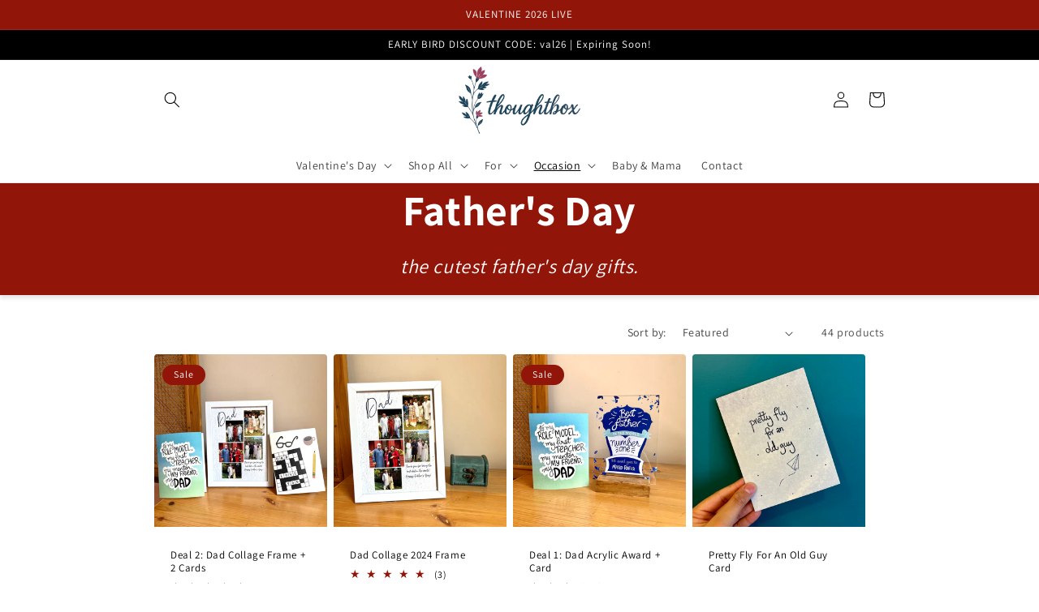

--- FILE ---
content_type: text/html; charset=utf-8
request_url: https://thoughtbox.pk/collections/fathers-day?page=2
body_size: 57239
content:
<!doctype html>
<html class="no-js" lang="en">
  <head>

<!-- Thunder PageSpeed --->
<!-- Thunder Critical CSS --->

<!-- End Thunder Critical CSS --->
<!-- Thunder JS Deferral --->
<script>
const e={t:[/paypalobjects/i,/klaviyo/i,/wistia/i],i:[]},t=(t,c)=>t&&(!e.t||e.t.some((e=>e.test(t))))&&(!e.i||e.i.every((e=>!e.test(t)))),c=document.createElement,r={src:Object.getOwnPropertyDescriptor(HTMLScriptElement.prototype,"src"),type:Object.getOwnPropertyDescriptor(HTMLScriptElement.prototype,"type"),defer:Object.getOwnPropertyDescriptor(HTMLScriptElement.prototype,"defer")};document.createElement=function(...e){if("script"!==e[0].toLowerCase())return c.bind(document)(...e);const i=c.bind(document)(...e);try{Object.defineProperties(i,{src:{...r.src,set(e){t(e,i.type)&&r.defer.set.call(this,"defer"),r.src.set.call(this,e)}},type:{...r.type,get(){const e=r.type.get.call(this);return t(i.src,0)&&r.defer.set.call(this,"defer"),e},set(e){r.type.set.call(this,e),t(i.src,i.type)&&r.defer.set.call(this,"defer")}}}),i.setAttribute=function(e,t){"type"===e||"src"===e?i[e]=t:HTMLScriptElement.prototype.setAttribute.call(i,e,t)}}catch(e){console.warn("Thunder was unable to prevent script execution for script src ",i.src,".\n",'A likely cause would be because you are using a Shopify app or a third-party browser extension that monkey patches the "document.createElement" function.')}return i};
</script>
<!-- End Thunder JS Deferral --->
<!-- End Thunder PageSpeed--->

    

  


    <!-- Google tag (gtag.js) -->
<script type="9904a89036c415e5b174/javascript" async src="https://www.googletagmanager.com/gtag/js?id=G-PN88ENNNSC"></script>
<script>
  window.dataLayer = window.dataLayer || [];
  function gtag(){dataLayer.push(arguments);}
  gtag('js', new Date());

  gtag('config', 'G-PN88ENNNSC');
</script>

    <meta charset="utf-8">
    <meta http-equiv="X-UA-Compatible" content="IE=edge">
    <meta name="viewport" content="width=device-width,initial-scale=1">
    <meta name="theme-color" content="">
    <link rel="canonical" href="https://thoughtbox.pk/collections/fathers-day?page=2">
    <link rel="preconnect" href="https://cdn.shopify.com" crossorigin><link rel="icon" type="image/png" href="//thoughtbox.pk/cdn/shop/files/Untitled_design-removebg-preview.png?crop=center&height=32&v=1659694784&width=32"><link rel="preconnect" href="https://fonts.shopifycdn.com" crossorigin>

    

<meta property="og:site_name" content="thoughtboxpk">
<meta property="og:url" content="https://thoughtbox.pk/collections/fathers-day?page=2">
<meta property="og:title" content="Father&#39;s Day">
<meta property="og:type" content="website">
<meta property="og:description" content="Customisable Gifts For Fathers, All over Pakistan. Send the gifts directly to them from anywhere in the world."><meta property="og:image" content="http://thoughtbox.pk/cdn/shop/collections/FD_COll.jpg?v=1685448732">
  <meta property="og:image:secure_url" content="https://thoughtbox.pk/cdn/shop/collections/FD_COll.jpg?v=1685448732">
  <meta property="og:image:width" content="3000">
  <meta property="og:image:height" content="3000"><meta name="twitter:card" content="summary_large_image">
<meta name="twitter:title" content="Father&#39;s Day">
<meta name="twitter:description" content="Customisable Gifts For Fathers, All over Pakistan. Send the gifts directly to them from anywhere in the world.">


    <script src="//thoughtbox.pk/cdn/shop/t/8/assets/global.js?v=23217255592197156091759841788" defer="defer"></script>
    














    <script>window.performance && window.performance.mark && window.performance.mark('shopify.content_for_header.start');</script><meta name="google-site-verification" content="QMQTg7VcUnlDebZx6LHZ2MuAI7k6ZYo0hMsjlC0_JVs">
<meta id="shopify-digital-wallet" name="shopify-digital-wallet" content="/62227284161/digital_wallets/dialog">
<link rel="alternate" type="application/atom+xml" title="Feed" href="/collections/fathers-day.atom" />
<link rel="prev" href="/collections/fathers-day?page=1">
<link rel="next" href="/collections/fathers-day?page=3">
<link rel="alternate" type="application/json+oembed" href="https://thoughtbox.pk/collections/fathers-day.oembed?page=2">
<script async="async" data-src="/checkouts/internal/preloads.js?locale=en-PK"></script>
<script id="shopify-features" type="application/json">{"accessToken":"78df9ed7cab22a85e7d4f3baa47aaf4d","betas":["rich-media-storefront-analytics"],"domain":"thoughtbox.pk","predictiveSearch":true,"shopId":62227284161,"locale":"en"}</script>
<script>var Shopify = Shopify || {};
Shopify.shop = "thoughtboxpk-1720.myshopify.com";
Shopify.locale = "en";
Shopify.currency = {"active":"PKR","rate":"1.0"};
Shopify.country = "PK";
Shopify.theme = {"name":"Thunder Optimized Dawn","id":174164082881,"schema_name":"Dawn","schema_version":"6.0.2","theme_store_id":null,"role":"main"};
Shopify.theme.handle = "null";
Shopify.theme.style = {"id":null,"handle":null};
Shopify.cdnHost = "thoughtbox.pk/cdn";
Shopify.routes = Shopify.routes || {};
Shopify.routes.root = "/";</script>
<script type="module">!function(o){(o.Shopify=o.Shopify||{}).modules=!0}(window);</script>
<script>!function(o){function n(){var o=[];function n(){o.push(Array.prototype.slice.apply(arguments))}return n.q=o,n}var t=o.Shopify=o.Shopify||{};t.loadFeatures=n(),t.autoloadFeatures=n()}(window);</script>
<script id="shop-js-analytics" type="application/json">{"pageType":"collection"}</script>
<script defer="defer" async type="module" data-src="//thoughtbox.pk/cdn/shopifycloud/shop-js/modules/v2/client.init-shop-cart-sync_C5BV16lS.en.esm.js"></script>
<script defer="defer" async type="module" data-src="//thoughtbox.pk/cdn/shopifycloud/shop-js/modules/v2/chunk.common_CygWptCX.esm.js"></script>
<script type="module">
  await import("//thoughtbox.pk/cdn/shopifycloud/shop-js/modules/v2/client.init-shop-cart-sync_C5BV16lS.en.esm.js");
await import("//thoughtbox.pk/cdn/shopifycloud/shop-js/modules/v2/chunk.common_CygWptCX.esm.js");

  window.Shopify.SignInWithShop?.initShopCartSync?.({"fedCMEnabled":true,"windoidEnabled":true});

</script>
<script>(function() {
  var isLoaded = false;
  function asyncLoad() {
    if (isLoaded) return;
    isLoaded = true;
    var urls = ["https:\/\/cdn.shopify.com\/s\/files\/1\/0411\/8639\/4277\/t\/11\/assets\/mw4M5Ya3iFNARE4t.js?shop=thoughtboxpk-1720.myshopify.com","https:\/\/cdn.nfcube.com\/instafeed-6771cd809c586fa274b052725a4b42b3.js?shop=thoughtboxpk-1720.myshopify.com","\/\/cdn.shopify.com\/proxy\/e6bf28f6c9030cb2f00f29ec5f2e63b1bca6cf4398cb35706ccb8728caa9e4e1\/shopify-script-tags.s3.eu-west-1.amazonaws.com\/smartseo\/instantpage.js?shop=thoughtboxpk-1720.myshopify.com\u0026sp-cache-control=cHVibGljLCBtYXgtYWdlPTkwMA","\/\/cdn.shopify.com\/proxy\/e823501cb8cc26000404fb16bf1735ce73a8ba8365239cbaf76e11535914f8c0\/api.goaffpro.com\/loader.js?shop=thoughtboxpk-1720.myshopify.com\u0026sp-cache-control=cHVibGljLCBtYXgtYWdlPTkwMA"];
    for (var i = 0; i < urls.length; i++) {
      var s = document.createElement('script');
      s.type = 'text/javascript';
      s.async = true;
      s.src = urls[i];
      var x = document.getElementsByTagName('script')[0];
      x.parentNode.insertBefore(s, x);
    }
  };
  document.addEventListener('StartAsyncLoading',
  function(event){
    asyncLoad();
  });
  if(window.attachEvent) {
    window.attachEvent('onload', function(){});
  } else {
    window.addEventListener('load', function(){}, false);
  }
})();</script>
<script id="__st">var __st={"a":62227284161,"offset":18000,"reqid":"8cff7480-a650-4cd7-bc50-072e64be4470-1768828243","pageurl":"thoughtbox.pk\/collections\/fathers-day?page=2","u":"aa69ba5ffa78","p":"collection","rtyp":"collection","rid":288213663937};</script>
<script>window.ShopifyPaypalV4VisibilityTracking = true;</script>
<script id="captcha-bootstrap">!function(){'use strict';const t='contact',e='account',n='new_comment',o=[[t,t],['blogs',n],['comments',n],[t,'customer']],c=[[e,'customer_login'],[e,'guest_login'],[e,'recover_customer_password'],[e,'create_customer']],r=t=>t.map((([t,e])=>`form[action*='/${t}']:not([data-nocaptcha='true']) input[name='form_type'][value='${e}']`)).join(','),a=t=>()=>t?[...document.querySelectorAll(t)].map((t=>t.form)):[];function s(){const t=[...o],e=r(t);return a(e)}const i='password',u='form_key',d=['recaptcha-v3-token','g-recaptcha-response','h-captcha-response',i],f=()=>{try{return window.sessionStorage}catch{return}},m='__shopify_v',_=t=>t.elements[u];function p(t,e,n=!1){try{const o=window.sessionStorage,c=JSON.parse(o.getItem(e)),{data:r}=function(t){const{data:e,action:n}=t;return t[m]||n?{data:e,action:n}:{data:t,action:n}}(c);for(const[e,n]of Object.entries(r))t.elements[e]&&(t.elements[e].value=n);n&&o.removeItem(e)}catch(o){console.error('form repopulation failed',{error:o})}}const l='form_type',E='cptcha';function T(t){t.dataset[E]=!0}const w=window,h=w.document,L='Shopify',v='ce_forms',y='captcha';let A=!1;((t,e)=>{const n=(g='f06e6c50-85a8-45c8-87d0-21a2b65856fe',I='https://cdn.shopify.com/shopifycloud/storefront-forms-hcaptcha/ce_storefront_forms_captcha_hcaptcha.v1.5.2.iife.js',D={infoText:'Protected by hCaptcha',privacyText:'Privacy',termsText:'Terms'},(t,e,n)=>{const o=w[L][v],c=o.bindForm;if(c)return c(t,g,e,D).then(n);var r;o.q.push([[t,g,e,D],n]),r=I,A||(h.body.append(Object.assign(h.createElement('script'),{id:'captcha-provider',async:!0,src:r})),A=!0)});var g,I,D;w[L]=w[L]||{},w[L][v]=w[L][v]||{},w[L][v].q=[],w[L][y]=w[L][y]||{},w[L][y].protect=function(t,e){n(t,void 0,e),T(t)},Object.freeze(w[L][y]),function(t,e,n,w,h,L){const[v,y,A,g]=function(t,e,n){const i=e?o:[],u=t?c:[],d=[...i,...u],f=r(d),m=r(i),_=r(d.filter((([t,e])=>n.includes(e))));return[a(f),a(m),a(_),s()]}(w,h,L),I=t=>{const e=t.target;return e instanceof HTMLFormElement?e:e&&e.form},D=t=>v().includes(t);t.addEventListener('submit',(t=>{const e=I(t);if(!e)return;const n=D(e)&&!e.dataset.hcaptchaBound&&!e.dataset.recaptchaBound,o=_(e),c=g().includes(e)&&(!o||!o.value);(n||c)&&t.preventDefault(),c&&!n&&(function(t){try{if(!f())return;!function(t){const e=f();if(!e)return;const n=_(t);if(!n)return;const o=n.value;o&&e.removeItem(o)}(t);const e=Array.from(Array(32),(()=>Math.random().toString(36)[2])).join('');!function(t,e){_(t)||t.append(Object.assign(document.createElement('input'),{type:'hidden',name:u})),t.elements[u].value=e}(t,e),function(t,e){const n=f();if(!n)return;const o=[...t.querySelectorAll(`input[type='${i}']`)].map((({name:t})=>t)),c=[...d,...o],r={};for(const[a,s]of new FormData(t).entries())c.includes(a)||(r[a]=s);n.setItem(e,JSON.stringify({[m]:1,action:t.action,data:r}))}(t,e)}catch(e){console.error('failed to persist form',e)}}(e),e.submit())}));const S=(t,e)=>{t&&!t.dataset[E]&&(n(t,e.some((e=>e===t))),T(t))};for(const o of['focusin','change'])t.addEventListener(o,(t=>{const e=I(t);D(e)&&S(e,y())}));const B=e.get('form_key'),M=e.get(l),P=B&&M;t.addEventListener('DOMContentLoaded',(()=>{const t=y();if(P)for(const e of t)e.elements[l].value===M&&p(e,B);[...new Set([...A(),...v().filter((t=>'true'===t.dataset.shopifyCaptcha))])].forEach((e=>S(e,t)))}))}(h,new URLSearchParams(w.location.search),n,t,e,['guest_login'])})(!0,!0)}();</script>
<script integrity="sha256-4kQ18oKyAcykRKYeNunJcIwy7WH5gtpwJnB7kiuLZ1E=" data-source-attribution="shopify.loadfeatures" defer="defer" data-src="//thoughtbox.pk/cdn/shopifycloud/storefront/assets/storefront/load_feature-a0a9edcb.js" crossorigin="anonymous"></script>
<script data-source-attribution="shopify.dynamic_checkout.dynamic.init">var Shopify=Shopify||{};Shopify.PaymentButton=Shopify.PaymentButton||{isStorefrontPortableWallets:!0,init:function(){window.Shopify.PaymentButton.init=function(){};var t=document.createElement("script");t.data-src="https://thoughtbox.pk/cdn/shopifycloud/portable-wallets/latest/portable-wallets.en.js",t.type="module",document.head.appendChild(t)}};
</script>
<script data-source-attribution="shopify.dynamic_checkout.buyer_consent">
  function portableWalletsHideBuyerConsent(e){var t=document.getElementById("shopify-buyer-consent"),n=document.getElementById("shopify-subscription-policy-button");t&&n&&(t.classList.add("hidden"),t.setAttribute("aria-hidden","true"),n.removeEventListener("click",e))}function portableWalletsShowBuyerConsent(e){var t=document.getElementById("shopify-buyer-consent"),n=document.getElementById("shopify-subscription-policy-button");t&&n&&(t.classList.remove("hidden"),t.removeAttribute("aria-hidden"),n.addEventListener("click",e))}window.Shopify?.PaymentButton&&(window.Shopify.PaymentButton.hideBuyerConsent=portableWalletsHideBuyerConsent,window.Shopify.PaymentButton.showBuyerConsent=portableWalletsShowBuyerConsent);
</script>
<script data-source-attribution="shopify.dynamic_checkout.cart.bootstrap">document.addEventListener("DOMContentLoaded",(function(){function t(){return document.querySelector("shopify-accelerated-checkout-cart, shopify-accelerated-checkout")}if(t())Shopify.PaymentButton.init();else{new MutationObserver((function(e,n){t()&&(Shopify.PaymentButton.init(),n.disconnect())})).observe(document.body,{childList:!0,subtree:!0})}}));
</script>
<script id="sections-script" data-sections="header,footer" defer="defer" src="//thoughtbox.pk/cdn/shop/t/8/compiled_assets/scripts.js?1647"></script>
<script>window.performance && window.performance.mark && window.performance.mark('shopify.content_for_header.end');</script>



    <style data-shopify>
      @font-face {
  font-family: Assistant;
  font-weight: 400;
  font-style: normal;
  font-display: swap;
  src: url("//thoughtbox.pk/cdn/fonts/assistant/assistant_n4.9120912a469cad1cc292572851508ca49d12e768.woff2") format("woff2"),
       url("//thoughtbox.pk/cdn/fonts/assistant/assistant_n4.6e9875ce64e0fefcd3f4446b7ec9036b3ddd2985.woff") format("woff");
}

      @font-face {
  font-family: Assistant;
  font-weight: 700;
  font-style: normal;
  font-display: swap;
  src: url("//thoughtbox.pk/cdn/fonts/assistant/assistant_n7.bf44452348ec8b8efa3aa3068825305886b1c83c.woff2") format("woff2"),
       url("//thoughtbox.pk/cdn/fonts/assistant/assistant_n7.0c887fee83f6b3bda822f1150b912c72da0f7b64.woff") format("woff");
}

      
      
      @font-face {
  font-family: Assistant;
  font-weight: 400;
  font-style: normal;
  font-display: swap;
  src: url("//thoughtbox.pk/cdn/fonts/assistant/assistant_n4.9120912a469cad1cc292572851508ca49d12e768.woff2") format("woff2"),
       url("//thoughtbox.pk/cdn/fonts/assistant/assistant_n4.6e9875ce64e0fefcd3f4446b7ec9036b3ddd2985.woff") format("woff");
}


      :root {
        --font-body-family: Assistant, sans-serif;
        --font-body-style: normal;
        --font-body-weight: 400;
        --font-body-weight-bold: 700;

        --font-heading-family: Assistant, sans-serif;
        --font-heading-style: normal;
        --font-heading-weight: 400;

        --font-body-scale: 1.0;
        --font-heading-scale: 1.0;

        --color-base-text: 0, 0, 0;
        --color-shadow: 0, 0, 0;
        --color-base-background-1: 255, 255, 255;
        --color-base-background-2: 250, 250, 250;
        --color-base-solid-button-labels: 255, 255, 255;
        --color-base-outline-button-labels: 185, 116, 158;
        --color-base-accent-1: 145, 21, 8;
        --color-base-accent-2: 145, 21, 8;
        --payment-terms-background-color: #ffffff;

        --gradient-base-background-1: #ffffff;
        --gradient-base-background-2: #fafafa;
        --gradient-base-accent-1: #911508;
        --gradient-base-accent-2: linear-gradient(299deg, rgba(145, 21, 8, 1) 100%, rgba(27, 245, 182, 0.85) 100%, rgba(27, 245, 182, 1) 100%);

        --media-padding: px;
        --media-border-opacity: 0.05;
        --media-border-width: 1px;
        --media-radius: 4px;
        --media-shadow-opacity: 0.0;
        --media-shadow-horizontal-offset: 0px;
        --media-shadow-vertical-offset: 4px;
        --media-shadow-blur-radius: 5px;
        --media-shadow-visible: 0;

        --page-width: 100rem;
        --page-width-margin: 0rem;

        --card-image-padding: 0.0rem;
        --card-corner-radius: 0.4rem;
        --card-text-alignment: left;
        --card-border-width: 0.0rem;
        --card-border-opacity: 0.1;
        --card-shadow-opacity: 0.0;
        --card-shadow-visible: 0;
        --card-shadow-horizontal-offset: 0.0rem;
        --card-shadow-vertical-offset: 0.4rem;
        --card-shadow-blur-radius: 0.5rem;

        --badge-corner-radius: 4.0rem;

        --popup-border-width: 1px;
        --popup-border-opacity: 0.1;
        --popup-corner-radius: 4px;
        --popup-shadow-opacity: 0.0;
        --popup-shadow-horizontal-offset: 0px;
        --popup-shadow-vertical-offset: 4px;
        --popup-shadow-blur-radius: 5px;

        --drawer-border-width: 1px;
        --drawer-border-opacity: 0.1;
        --drawer-shadow-opacity: 0.0;
        --drawer-shadow-horizontal-offset: 0px;
        --drawer-shadow-vertical-offset: 4px;
        --drawer-shadow-blur-radius: 5px;

        --spacing-sections-desktop: 0px;
        --spacing-sections-mobile: 0px;

        --grid-desktop-vertical-spacing: 8px;
        --grid-desktop-horizontal-spacing: 8px;
        --grid-mobile-vertical-spacing: 4px;
        --grid-mobile-horizontal-spacing: 4px;

        --text-boxes-border-opacity: 0.1;
        --text-boxes-border-width: 0px;
        --text-boxes-radius: 4px;
        --text-boxes-shadow-opacity: 0.1;
        --text-boxes-shadow-visible: 1;
        --text-boxes-shadow-horizontal-offset: 0px;
        --text-boxes-shadow-vertical-offset: 4px;
        --text-boxes-shadow-blur-radius: 5px;

        --buttons-radius: 2px;
        --buttons-radius-outset: 2px;
        --buttons-border-width: 0px;
        --buttons-border-opacity: 1.0;
        --buttons-shadow-opacity: 0.0;
        --buttons-shadow-visible: 0;
        --buttons-shadow-horizontal-offset: 0px;
        --buttons-shadow-vertical-offset: 4px;
        --buttons-shadow-blur-radius: 0px;
        --buttons-border-offset: 0.3px;

        --inputs-radius: 10px;
        --inputs-border-width: 1px;
        --inputs-border-opacity: 0.55;
        --inputs-shadow-opacity: 0.0;
        --inputs-shadow-horizontal-offset: 0px;
        --inputs-margin-offset: 0px;
        --inputs-shadow-vertical-offset: 4px;
        --inputs-shadow-blur-radius: 5px;
        --inputs-radius-outset: 11px;

        --variant-pills-radius: 40px;
        --variant-pills-border-width: 1px;
        --variant-pills-border-opacity: 0.55;
        --variant-pills-shadow-opacity: 0.0;
        --variant-pills-shadow-horizontal-offset: 0px;
        --variant-pills-shadow-vertical-offset: 4px;
        --variant-pills-shadow-blur-radius: 5px;
      }

      *,
      *::before,
      *::after {
        box-sizing: inherit;
      }

      html {
        box-sizing: border-box;
        font-size: calc(var(--font-body-scale) * 62.5%);
        height: 100%;
      }

      body {
        display: grid;
        grid-template-rows: auto auto 1fr auto;
        grid-template-columns: 100%;
        min-height: 100%;
        margin: 0;
        font-size: 1.5rem;
        letter-spacing: 0.06rem;
        line-height: calc(1 + 0.8 / var(--font-body-scale));
        font-family: var(--font-body-family);
        font-style: var(--font-body-style);
        font-weight: var(--font-body-weight);
      }

      @media screen and (min-width: 750px) {
        body {
          font-size: 1.6rem;
        }
      }
    </style>

    <link href="//thoughtbox.pk/cdn/shop/t/8/assets/base.css?v=106137927522002820901759841787" rel="stylesheet" type="text/css" media="all" />
<link rel="preload" as="font" href="//thoughtbox.pk/cdn/fonts/assistant/assistant_n4.9120912a469cad1cc292572851508ca49d12e768.woff2" type="font/woff2" crossorigin><link rel="preload" as="font" href="//thoughtbox.pk/cdn/fonts/assistant/assistant_n4.9120912a469cad1cc292572851508ca49d12e768.woff2" type="font/woff2" crossorigin><link rel="stylesheet" href="//thoughtbox.pk/cdn/shop/t/8/assets/component-predictive-search.css?v=15464209061672449611759841788" media="print" onload="this.media='all'"><script>document.documentElement.className = document.documentElement.className.replace('no-js', 'js');
    if (Shopify.designMode) {
      document.documentElement.classList.add('shopify-design-mode');
    }
    </script>
    
    <link href="https://unpkg.com/aos@2.3.1/dist/aos.css" rel="stylesheet">

<meta name="google-site-verification" content="4ysl2mMoDXKXzhcL3n28VdZu3fSHM3UmSRhrdElLf88" />

                  <script src="//thoughtbox.pk/cdn/shop/t/8/assets/bss-file-configdata.js?v=19453381437224918031759841787" type="text/javascript"></script><script>
              if (typeof BSS_PL == 'undefined') {
                  var BSS_PL = {};
              }
              
              var bssPlApiServer = "https://product-labels-pro.bsscommerce.com";
              BSS_PL.customerTags = 'null';
              BSS_PL.configData = configDatas;
              BSS_PL.storeId = 27570;
              BSS_PL.currentPlan = "false";
              BSS_PL.storeIdCustomOld = "10678";
              BSS_PL.storeIdOldWIthPriority = "12200";
              BSS_PL.apiServerProduction = "https://product-labels-pro.bsscommerce.com";
              
              </script>
          <style>
.homepage-slideshow .slick-slide .bss_pl_img {
    visibility: hidden !important;
}
</style><script>function fixBugForStores($, BSS_PL, parent, page, htmlLabel) { return false;}</script>
                    
  











    <script type="text/javascript">
    (function(c,l,a,r,i,t,y){
        c[a]=c[a]||function(){(c[a].q=c[a].q||[]).push(arguments)};
        t=l.createElement(r);t.async=1;t.src="https://www.clarity.ms/tag/"+i;
        y=l.getElementsByTagName(r)[0];y.parentNode.insertBefore(t,y);
    })(window, document, "clarity", "script", "loqmi318g6");
</script>
    <style>
.footer-block__details-content a {
    font-weight: bold;
    color: #fff !important;
    opacity: 1;
}
.product__description > h2 > img {
    border: 0;
}
</style>
<!-- BEGIN app block: shopify://apps/judge-me-reviews/blocks/judgeme_core/61ccd3b1-a9f2-4160-9fe9-4fec8413e5d8 --><!-- Start of Judge.me Core -->






<link rel="dns-prefetch" href="https://cdnwidget.judge.me">
<link rel="dns-prefetch" href="https://cdn.judge.me">
<link rel="dns-prefetch" href="https://cdn1.judge.me">
<link rel="dns-prefetch" href="https://api.judge.me">

<script data-cfasync='false' class='jdgm-settings-script'>window.jdgmSettings={"pagination":5,"disable_web_reviews":false,"badge_no_review_text":"No reviews yet","badge_n_reviews_text":"{{ n }} review/reviews","badge_star_color":"#EFA99F","hide_badge_preview_if_no_reviews":false,"badge_hide_text":false,"enforce_center_preview_badge":false,"widget_title":"Customer Reviews","widget_open_form_text":"Write a review","widget_close_form_text":"Cancel review","widget_refresh_page_text":"Refresh page","widget_summary_text":"Based on {{ number_of_reviews }} review/reviews","widget_no_review_text":"Be the first to write a review","widget_name_field_text":"Display name","widget_verified_name_field_text":"Verified Name (public)","widget_name_placeholder_text":"Display name","widget_required_field_error_text":"This field is required.","widget_email_field_text":"Email address","widget_verified_email_field_text":"Verified Email (private, can not be edited)","widget_email_placeholder_text":"Your email address","widget_email_field_error_text":"Please enter a valid email address.","widget_rating_field_text":"Rating","widget_review_title_field_text":"Review Title","widget_review_title_placeholder_text":"Give your review a title","widget_review_body_field_text":"Review content","widget_review_body_placeholder_text":"Start writing here...","widget_pictures_field_text":"Picture/Video (optional)","widget_submit_review_text":"Submit Review","widget_submit_verified_review_text":"Submit Verified Review","widget_submit_success_msg_with_auto_publish":"Thank you! Please refresh the page in a few moments to see your review. You can remove or edit your review by logging into \u003ca href='https://judge.me/login' target='_blank' rel='nofollow noopener'\u003eJudge.me\u003c/a\u003e","widget_submit_success_msg_no_auto_publish":"Thank you! Your review will be published as soon as it is approved by the shop admin. You can remove or edit your review by logging into \u003ca href='https://judge.me/login' target='_blank' rel='nofollow noopener'\u003eJudge.me\u003c/a\u003e","widget_show_default_reviews_out_of_total_text":"Showing {{ n_reviews_shown }} out of {{ n_reviews }} reviews.","widget_show_all_link_text":"Show all","widget_show_less_link_text":"Show less","widget_author_said_text":"{{ reviewer_name }} said:","widget_days_text":"{{ n }} days ago","widget_weeks_text":"{{ n }} week/weeks ago","widget_months_text":"{{ n }} month/months ago","widget_years_text":"{{ n }} year/years ago","widget_yesterday_text":"Yesterday","widget_today_text":"Today","widget_replied_text":"\u003e\u003e {{ shop_name }} replied:","widget_read_more_text":"Read more","widget_reviewer_name_as_initial":"","widget_rating_filter_color":"#fbcd0a","widget_rating_filter_see_all_text":"See all reviews","widget_sorting_most_recent_text":"Most Recent","widget_sorting_highest_rating_text":"Highest Rating","widget_sorting_lowest_rating_text":"Lowest Rating","widget_sorting_with_pictures_text":"Only Pictures","widget_sorting_most_helpful_text":"Most Helpful","widget_open_question_form_text":"Ask a question","widget_reviews_subtab_text":"Reviews","widget_questions_subtab_text":"Questions","widget_question_label_text":"Question","widget_answer_label_text":"Answer","widget_question_placeholder_text":"Write your question here","widget_submit_question_text":"Submit Question","widget_question_submit_success_text":"Thank you for your question! We will notify you once it gets answered.","widget_star_color":"#EFA99F","verified_badge_text":"Verified","verified_badge_bg_color":"","verified_badge_text_color":"","verified_badge_placement":"left-of-reviewer-name","widget_review_max_height":"","widget_hide_border":false,"widget_social_share":false,"widget_thumb":false,"widget_review_location_show":false,"widget_location_format":"","all_reviews_include_out_of_store_products":true,"all_reviews_out_of_store_text":"(out of store)","all_reviews_pagination":100,"all_reviews_product_name_prefix_text":"about","enable_review_pictures":true,"enable_question_anwser":false,"widget_theme":"default","review_date_format":"dd/mm/yyyy","default_sort_method":"most-recent","widget_product_reviews_subtab_text":"Product Reviews","widget_shop_reviews_subtab_text":"Shop Reviews","widget_other_products_reviews_text":"Reviews for other products","widget_store_reviews_subtab_text":"Store reviews","widget_no_store_reviews_text":"This store hasn't received any reviews yet","widget_web_restriction_product_reviews_text":"This product hasn't received any reviews yet","widget_no_items_text":"No items found","widget_show_more_text":"Show more","widget_write_a_store_review_text":"Write a Store Review","widget_other_languages_heading":"Reviews in Other Languages","widget_translate_review_text":"Translate review to {{ language }}","widget_translating_review_text":"Translating...","widget_show_original_translation_text":"Show original ({{ language }})","widget_translate_review_failed_text":"Review couldn't be translated.","widget_translate_review_retry_text":"Retry","widget_translate_review_try_again_later_text":"Try again later","show_product_url_for_grouped_product":false,"widget_sorting_pictures_first_text":"Pictures First","show_pictures_on_all_rev_page_mobile":false,"show_pictures_on_all_rev_page_desktop":false,"floating_tab_hide_mobile_install_preference":false,"floating_tab_button_name":"★ Reviews","floating_tab_title":"Let customers speak for us","floating_tab_button_color":"","floating_tab_button_background_color":"","floating_tab_url":"","floating_tab_url_enabled":false,"floating_tab_tab_style":"text","all_reviews_text_badge_text":"Customers rate us {{ shop.metafields.judgeme.all_reviews_rating | round: 1 }}/5 based on {{ shop.metafields.judgeme.all_reviews_count }} reviews.","all_reviews_text_badge_text_branded_style":"{{ shop.metafields.judgeme.all_reviews_rating | round: 1 }} out of 5 stars based on {{ shop.metafields.judgeme.all_reviews_count }} reviews","is_all_reviews_text_badge_a_link":false,"show_stars_for_all_reviews_text_badge":false,"all_reviews_text_badge_url":"","all_reviews_text_style":"text","all_reviews_text_color_style":"judgeme_brand_color","all_reviews_text_color":"#108474","all_reviews_text_show_jm_brand":true,"featured_carousel_show_header":true,"featured_carousel_title":"Let customers speak for us","testimonials_carousel_title":"Customers are saying","videos_carousel_title":"Real customer stories","cards_carousel_title":"Customers are saying","featured_carousel_count_text":"from {{ n }} reviews","featured_carousel_add_link_to_all_reviews_page":false,"featured_carousel_url":"","featured_carousel_show_images":true,"featured_carousel_autoslide_interval":3,"featured_carousel_arrows_on_the_sides":true,"featured_carousel_height":350,"featured_carousel_width":80,"featured_carousel_image_size":0,"featured_carousel_image_height":250,"featured_carousel_arrow_color":"#efa99f","verified_count_badge_style":"branded","verified_count_badge_orientation":"horizontal","verified_count_badge_color_style":"judgeme_brand_color","verified_count_badge_color":"#108474","is_verified_count_badge_a_link":false,"verified_count_badge_url":"","verified_count_badge_show_jm_brand":true,"widget_rating_preset_default":5,"widget_first_sub_tab":"product-reviews","widget_show_histogram":true,"widget_histogram_use_custom_color":false,"widget_pagination_use_custom_color":false,"widget_star_use_custom_color":true,"widget_verified_badge_use_custom_color":false,"widget_write_review_use_custom_color":false,"picture_reminder_submit_button":"Upload Pictures","enable_review_videos":true,"mute_video_by_default":false,"widget_sorting_videos_first_text":"Videos First","widget_review_pending_text":"Pending","featured_carousel_items_for_large_screen":3,"social_share_options_order":"Facebook,Twitter","remove_microdata_snippet":true,"disable_json_ld":false,"enable_json_ld_products":false,"preview_badge_show_question_text":false,"preview_badge_no_question_text":"No questions","preview_badge_n_question_text":"{{ number_of_questions }} question/questions","qa_badge_show_icon":false,"qa_badge_position":"same-row","remove_judgeme_branding":false,"widget_add_search_bar":false,"widget_search_bar_placeholder":"Search","widget_sorting_verified_only_text":"Verified only","featured_carousel_theme":"focused","featured_carousel_show_rating":true,"featured_carousel_show_title":true,"featured_carousel_show_body":true,"featured_carousel_show_date":false,"featured_carousel_show_reviewer":true,"featured_carousel_show_product":false,"featured_carousel_header_background_color":"#108474","featured_carousel_header_text_color":"#ffffff","featured_carousel_name_product_separator":"reviewed","featured_carousel_full_star_background":"#108474","featured_carousel_empty_star_background":"#dadada","featured_carousel_vertical_theme_background":"#f9fafb","featured_carousel_verified_badge_enable":true,"featured_carousel_verified_badge_color":"#108474","featured_carousel_border_style":"round","featured_carousel_review_line_length_limit":3,"featured_carousel_more_reviews_button_text":"Read more reviews","featured_carousel_view_product_button_text":"View product","all_reviews_page_load_reviews_on":"scroll","all_reviews_page_load_more_text":"Load More Reviews","disable_fb_tab_reviews":false,"enable_ajax_cdn_cache":false,"widget_public_name_text":"displayed publicly like","default_reviewer_name":"John Smith","default_reviewer_name_has_non_latin":true,"widget_reviewer_anonymous":"Anonymous","medals_widget_title":"Judge.me Review Medals","medals_widget_background_color":"#f9fafb","medals_widget_position":"footer_all_pages","medals_widget_border_color":"#f9fafb","medals_widget_verified_text_position":"left","medals_widget_use_monochromatic_version":false,"medals_widget_elements_color":"#108474","show_reviewer_avatar":true,"widget_invalid_yt_video_url_error_text":"Not a YouTube video URL","widget_max_length_field_error_text":"Please enter no more than {0} characters.","widget_show_country_flag":false,"widget_show_collected_via_shop_app":true,"widget_verified_by_shop_badge_style":"light","widget_verified_by_shop_text":"Verified by Shop","widget_show_photo_gallery":false,"widget_load_with_code_splitting":true,"widget_ugc_install_preference":false,"widget_ugc_title":"Made by us, Shared by you","widget_ugc_subtitle":"Tag us to see your picture featured in our page","widget_ugc_arrows_color":"#ffffff","widget_ugc_primary_button_text":"Buy Now","widget_ugc_primary_button_background_color":"#108474","widget_ugc_primary_button_text_color":"#ffffff","widget_ugc_primary_button_border_width":"0","widget_ugc_primary_button_border_style":"none","widget_ugc_primary_button_border_color":"#108474","widget_ugc_primary_button_border_radius":"25","widget_ugc_secondary_button_text":"Load More","widget_ugc_secondary_button_background_color":"#ffffff","widget_ugc_secondary_button_text_color":"#108474","widget_ugc_secondary_button_border_width":"2","widget_ugc_secondary_button_border_style":"solid","widget_ugc_secondary_button_border_color":"#108474","widget_ugc_secondary_button_border_radius":"25","widget_ugc_reviews_button_text":"View Reviews","widget_ugc_reviews_button_background_color":"#ffffff","widget_ugc_reviews_button_text_color":"#108474","widget_ugc_reviews_button_border_width":"2","widget_ugc_reviews_button_border_style":"solid","widget_ugc_reviews_button_border_color":"#108474","widget_ugc_reviews_button_border_radius":"25","widget_ugc_reviews_button_link_to":"judgeme-reviews-page","widget_ugc_show_post_date":true,"widget_ugc_max_width":"800","widget_rating_metafield_value_type":true,"widget_primary_color":"#EFA99F","widget_enable_secondary_color":false,"widget_secondary_color":"#edf5f5","widget_summary_average_rating_text":"{{ average_rating }} out of 5","widget_media_grid_title":"Customer photos \u0026 videos","widget_media_grid_see_more_text":"See more","widget_round_style":false,"widget_show_product_medals":true,"widget_verified_by_judgeme_text":"Verified by Judge.me","widget_show_store_medals":true,"widget_verified_by_judgeme_text_in_store_medals":"Verified by Judge.me","widget_media_field_exceed_quantity_message":"Sorry, we can only accept {{ max_media }} for one review.","widget_media_field_exceed_limit_message":"{{ file_name }} is too large, please select a {{ media_type }} less than {{ size_limit }}MB.","widget_review_submitted_text":"Review Submitted!","widget_question_submitted_text":"Question Submitted!","widget_close_form_text_question":"Cancel","widget_write_your_answer_here_text":"Write your answer here","widget_enabled_branded_link":true,"widget_show_collected_by_judgeme":true,"widget_reviewer_name_color":"","widget_write_review_text_color":"","widget_write_review_bg_color":"","widget_collected_by_judgeme_text":"collected by Judge.me","widget_pagination_type":"standard","widget_load_more_text":"Load More","widget_load_more_color":"#108474","widget_full_review_text":"Full Review","widget_read_more_reviews_text":"Read More Reviews","widget_read_questions_text":"Read Questions","widget_questions_and_answers_text":"Questions \u0026 Answers","widget_verified_by_text":"Verified by","widget_verified_text":"Verified","widget_number_of_reviews_text":"{{ number_of_reviews }} reviews","widget_back_button_text":"Back","widget_next_button_text":"Next","widget_custom_forms_filter_button":"Filters","custom_forms_style":"vertical","widget_show_review_information":false,"how_reviews_are_collected":"How reviews are collected?","widget_show_review_keywords":false,"widget_gdpr_statement":"How we use your data: We'll only contact you about the review you left, and only if necessary. By submitting your review, you agree to Judge.me's \u003ca href='https://judge.me/terms' target='_blank' rel='nofollow noopener'\u003eterms\u003c/a\u003e, \u003ca href='https://judge.me/privacy' target='_blank' rel='nofollow noopener'\u003eprivacy\u003c/a\u003e and \u003ca href='https://judge.me/content-policy' target='_blank' rel='nofollow noopener'\u003econtent\u003c/a\u003e policies.","widget_multilingual_sorting_enabled":false,"widget_translate_review_content_enabled":false,"widget_translate_review_content_method":"manual","popup_widget_review_selection":"automatically_with_pictures","popup_widget_round_border_style":true,"popup_widget_show_title":true,"popup_widget_show_body":true,"popup_widget_show_reviewer":false,"popup_widget_show_product":true,"popup_widget_show_pictures":true,"popup_widget_use_review_picture":true,"popup_widget_show_on_home_page":true,"popup_widget_show_on_product_page":true,"popup_widget_show_on_collection_page":true,"popup_widget_show_on_cart_page":true,"popup_widget_position":"bottom_left","popup_widget_first_review_delay":5,"popup_widget_duration":5,"popup_widget_interval":5,"popup_widget_review_count":5,"popup_widget_hide_on_mobile":true,"review_snippet_widget_round_border_style":true,"review_snippet_widget_card_color":"#FFFFFF","review_snippet_widget_slider_arrows_background_color":"#FFFFFF","review_snippet_widget_slider_arrows_color":"#000000","review_snippet_widget_star_color":"#108474","show_product_variant":false,"all_reviews_product_variant_label_text":"Variant: ","widget_show_verified_branding":true,"widget_ai_summary_title":"Customers say","widget_ai_summary_disclaimer":"AI-powered review summary based on recent customer reviews","widget_show_ai_summary":false,"widget_show_ai_summary_bg":false,"widget_show_review_title_input":true,"redirect_reviewers_invited_via_email":"review_widget","request_store_review_after_product_review":false,"request_review_other_products_in_order":false,"review_form_color_scheme":"default","review_form_corner_style":"square","review_form_star_color":{},"review_form_text_color":"#333333","review_form_background_color":"#ffffff","review_form_field_background_color":"#fafafa","review_form_button_color":{},"review_form_button_text_color":"#ffffff","review_form_modal_overlay_color":"#000000","review_content_screen_title_text":"How would you rate this product?","review_content_introduction_text":"We would love it if you would share a bit about your experience.","store_review_form_title_text":"How would you rate this store?","store_review_form_introduction_text":"We would love it if you would share a bit about your experience.","show_review_guidance_text":true,"one_star_review_guidance_text":"Poor","five_star_review_guidance_text":"Great","customer_information_screen_title_text":"About you","customer_information_introduction_text":"Please tell us more about you.","custom_questions_screen_title_text":"Your experience in more detail","custom_questions_introduction_text":"Here are a few questions to help us understand more about your experience.","review_submitted_screen_title_text":"Thanks for your review!","review_submitted_screen_thank_you_text":"We are processing it and it will appear on the store soon.","review_submitted_screen_email_verification_text":"Please confirm your email by clicking the link we just sent you. This helps us keep reviews authentic.","review_submitted_request_store_review_text":"Would you like to share your experience of shopping with us?","review_submitted_review_other_products_text":"Would you like to review these products?","store_review_screen_title_text":"Would you like to share your experience of shopping with us?","store_review_introduction_text":"We value your feedback and use it to improve. Please share any thoughts or suggestions you have.","reviewer_media_screen_title_picture_text":"Share a picture","reviewer_media_introduction_picture_text":"Upload a photo to support your review.","reviewer_media_screen_title_video_text":"Share a video","reviewer_media_introduction_video_text":"Upload a video to support your review.","reviewer_media_screen_title_picture_or_video_text":"Share a picture or video","reviewer_media_introduction_picture_or_video_text":"Upload a photo or video to support your review.","reviewer_media_youtube_url_text":"Paste your Youtube URL here","advanced_settings_next_step_button_text":"Next","advanced_settings_close_review_button_text":"Close","modal_write_review_flow":false,"write_review_flow_required_text":"Required","write_review_flow_privacy_message_text":"We respect your privacy.","write_review_flow_anonymous_text":"Post review as anonymous","write_review_flow_visibility_text":"This won't be visible to other customers.","write_review_flow_multiple_selection_help_text":"Select as many as you like","write_review_flow_single_selection_help_text":"Select one option","write_review_flow_required_field_error_text":"This field is required","write_review_flow_invalid_email_error_text":"Please enter a valid email address","write_review_flow_max_length_error_text":"Max. {{ max_length }} characters.","write_review_flow_media_upload_text":"\u003cb\u003eClick to upload\u003c/b\u003e or drag and drop","write_review_flow_gdpr_statement":"We'll only contact you about your review if necessary. By submitting your review, you agree to our \u003ca href='https://judge.me/terms' target='_blank' rel='nofollow noopener'\u003eterms and conditions\u003c/a\u003e and \u003ca href='https://judge.me/privacy' target='_blank' rel='nofollow noopener'\u003eprivacy policy\u003c/a\u003e.","rating_only_reviews_enabled":false,"show_negative_reviews_help_screen":false,"new_review_flow_help_screen_rating_threshold":3,"negative_review_resolution_screen_title_text":"Tell us more","negative_review_resolution_text":"Your experience matters to us. If there were issues with your purchase, we're here to help. Feel free to reach out to us, we'd love the opportunity to make things right.","negative_review_resolution_button_text":"Contact us","negative_review_resolution_proceed_with_review_text":"Leave a review","negative_review_resolution_subject":"Issue with purchase from {{ shop_name }}.{{ order_name }}","preview_badge_collection_page_install_status":false,"widget_review_custom_css":"","preview_badge_custom_css":"","preview_badge_stars_count":"5-stars","featured_carousel_custom_css":"","floating_tab_custom_css":"","all_reviews_widget_custom_css":"","medals_widget_custom_css":"","verified_badge_custom_css":"","all_reviews_text_custom_css":"","transparency_badges_collected_via_store_invite":false,"transparency_badges_from_another_provider":false,"transparency_badges_collected_from_store_visitor":false,"transparency_badges_collected_by_verified_review_provider":false,"transparency_badges_earned_reward":false,"transparency_badges_collected_via_store_invite_text":"Review collected via store invitation","transparency_badges_from_another_provider_text":"Review collected from another provider","transparency_badges_collected_from_store_visitor_text":"Review collected from a store visitor","transparency_badges_written_in_google_text":"Review written in Google","transparency_badges_written_in_etsy_text":"Review written in Etsy","transparency_badges_written_in_shop_app_text":"Review written in Shop App","transparency_badges_earned_reward_text":"Review earned a reward for future purchase","product_review_widget_per_page":10,"widget_store_review_label_text":"Review about the store","checkout_comment_extension_title_on_product_page":"Customer Comments","checkout_comment_extension_num_latest_comment_show":5,"checkout_comment_extension_format":"name_and_timestamp","checkout_comment_customer_name":"last_initial","checkout_comment_comment_notification":true,"preview_badge_collection_page_install_preference":false,"preview_badge_home_page_install_preference":false,"preview_badge_product_page_install_preference":true,"review_widget_install_preference":"","review_carousel_install_preference":false,"floating_reviews_tab_install_preference":"none","verified_reviews_count_badge_install_preference":false,"all_reviews_text_install_preference":false,"review_widget_best_location":true,"judgeme_medals_install_preference":false,"review_widget_revamp_enabled":false,"review_widget_qna_enabled":false,"review_widget_header_theme":"minimal","review_widget_widget_title_enabled":true,"review_widget_header_text_size":"medium","review_widget_header_text_weight":"regular","review_widget_average_rating_style":"compact","review_widget_bar_chart_enabled":true,"review_widget_bar_chart_type":"numbers","review_widget_bar_chart_style":"standard","review_widget_expanded_media_gallery_enabled":false,"review_widget_reviews_section_theme":"standard","review_widget_image_style":"thumbnails","review_widget_review_image_ratio":"square","review_widget_stars_size":"medium","review_widget_verified_badge":"standard_text","review_widget_review_title_text_size":"medium","review_widget_review_text_size":"medium","review_widget_review_text_length":"medium","review_widget_number_of_columns_desktop":3,"review_widget_carousel_transition_speed":5,"review_widget_custom_questions_answers_display":"always","review_widget_button_text_color":"#FFFFFF","review_widget_text_color":"#000000","review_widget_lighter_text_color":"#7B7B7B","review_widget_corner_styling":"soft","review_widget_review_word_singular":"review","review_widget_review_word_plural":"reviews","review_widget_voting_label":"Helpful?","review_widget_shop_reply_label":"Reply from {{ shop_name }}:","review_widget_filters_title":"Filters","qna_widget_question_word_singular":"Question","qna_widget_question_word_plural":"Questions","qna_widget_answer_reply_label":"Answer from {{ answerer_name }}:","qna_content_screen_title_text":"Ask a question about this product","qna_widget_question_required_field_error_text":"Please enter your question.","qna_widget_flow_gdpr_statement":"We'll only contact you about your question if necessary. By submitting your question, you agree to our \u003ca href='https://judge.me/terms' target='_blank' rel='nofollow noopener'\u003eterms and conditions\u003c/a\u003e and \u003ca href='https://judge.me/privacy' target='_blank' rel='nofollow noopener'\u003eprivacy policy\u003c/a\u003e.","qna_widget_question_submitted_text":"Thanks for your question!","qna_widget_close_form_text_question":"Close","qna_widget_question_submit_success_text":"We’ll notify you by email when your question is answered.","all_reviews_widget_v2025_enabled":false,"all_reviews_widget_v2025_header_theme":"default","all_reviews_widget_v2025_widget_title_enabled":true,"all_reviews_widget_v2025_header_text_size":"medium","all_reviews_widget_v2025_header_text_weight":"regular","all_reviews_widget_v2025_average_rating_style":"compact","all_reviews_widget_v2025_bar_chart_enabled":true,"all_reviews_widget_v2025_bar_chart_type":"numbers","all_reviews_widget_v2025_bar_chart_style":"standard","all_reviews_widget_v2025_expanded_media_gallery_enabled":false,"all_reviews_widget_v2025_show_store_medals":true,"all_reviews_widget_v2025_show_photo_gallery":true,"all_reviews_widget_v2025_show_review_keywords":false,"all_reviews_widget_v2025_show_ai_summary":false,"all_reviews_widget_v2025_show_ai_summary_bg":false,"all_reviews_widget_v2025_add_search_bar":false,"all_reviews_widget_v2025_default_sort_method":"most-recent","all_reviews_widget_v2025_reviews_per_page":10,"all_reviews_widget_v2025_reviews_section_theme":"default","all_reviews_widget_v2025_image_style":"thumbnails","all_reviews_widget_v2025_review_image_ratio":"square","all_reviews_widget_v2025_stars_size":"medium","all_reviews_widget_v2025_verified_badge":"bold_badge","all_reviews_widget_v2025_review_title_text_size":"medium","all_reviews_widget_v2025_review_text_size":"medium","all_reviews_widget_v2025_review_text_length":"medium","all_reviews_widget_v2025_number_of_columns_desktop":3,"all_reviews_widget_v2025_carousel_transition_speed":5,"all_reviews_widget_v2025_custom_questions_answers_display":"always","all_reviews_widget_v2025_show_product_variant":false,"all_reviews_widget_v2025_show_reviewer_avatar":true,"all_reviews_widget_v2025_reviewer_name_as_initial":"","all_reviews_widget_v2025_review_location_show":false,"all_reviews_widget_v2025_location_format":"","all_reviews_widget_v2025_show_country_flag":false,"all_reviews_widget_v2025_verified_by_shop_badge_style":"light","all_reviews_widget_v2025_social_share":false,"all_reviews_widget_v2025_social_share_options_order":"Facebook,Twitter,LinkedIn,Pinterest","all_reviews_widget_v2025_pagination_type":"standard","all_reviews_widget_v2025_button_text_color":"#FFFFFF","all_reviews_widget_v2025_text_color":"#000000","all_reviews_widget_v2025_lighter_text_color":"#7B7B7B","all_reviews_widget_v2025_corner_styling":"soft","all_reviews_widget_v2025_title":"Customer reviews","all_reviews_widget_v2025_ai_summary_title":"Customers say about this store","all_reviews_widget_v2025_no_review_text":"Be the first to write a review","platform":"shopify","branding_url":"https://app.judge.me/reviews/stores/thoughtbox.pk","branding_text":"Powered by Judge.me","locale":"en","reply_name":"thoughtboxpk","widget_version":"3.0","footer":true,"autopublish":true,"review_dates":true,"enable_custom_form":false,"shop_use_review_site":true,"shop_locale":"en","enable_multi_locales_translations":false,"show_review_title_input":true,"review_verification_email_status":"always","can_be_branded":true,"reply_name_text":"thoughtboxpk"};</script> <style class='jdgm-settings-style'>.jdgm-xx{left:0}:root{--jdgm-primary-color: #EFA99F;--jdgm-secondary-color: rgba(239,169,159,0.1);--jdgm-star-color: #EFA99F;--jdgm-write-review-text-color: white;--jdgm-write-review-bg-color: #EFA99F;--jdgm-paginate-color: #EFA99F;--jdgm-border-radius: 0;--jdgm-reviewer-name-color: #EFA99F}.jdgm-histogram__bar-content{background-color:#EFA99F}.jdgm-rev[data-verified-buyer=true] .jdgm-rev__icon.jdgm-rev__icon:after,.jdgm-rev__buyer-badge.jdgm-rev__buyer-badge{color:white;background-color:#EFA99F}.jdgm-review-widget--small .jdgm-gallery.jdgm-gallery .jdgm-gallery__thumbnail-link:nth-child(8) .jdgm-gallery__thumbnail-wrapper.jdgm-gallery__thumbnail-wrapper:before{content:"See more"}@media only screen and (min-width: 768px){.jdgm-gallery.jdgm-gallery .jdgm-gallery__thumbnail-link:nth-child(8) .jdgm-gallery__thumbnail-wrapper.jdgm-gallery__thumbnail-wrapper:before{content:"See more"}}.jdgm-preview-badge .jdgm-star.jdgm-star{color:#EFA99F}.jdgm-author-all-initials{display:none !important}.jdgm-author-last-initial{display:none !important}.jdgm-rev-widg__title{visibility:hidden}.jdgm-rev-widg__summary-text{visibility:hidden}.jdgm-prev-badge__text{visibility:hidden}.jdgm-rev__prod-link-prefix:before{content:'about'}.jdgm-rev__variant-label:before{content:'Variant: '}.jdgm-rev__out-of-store-text:before{content:'(out of store)'}@media only screen and (min-width: 768px){.jdgm-rev__pics .jdgm-rev_all-rev-page-picture-separator,.jdgm-rev__pics .jdgm-rev__product-picture{display:none}}@media only screen and (max-width: 768px){.jdgm-rev__pics .jdgm-rev_all-rev-page-picture-separator,.jdgm-rev__pics .jdgm-rev__product-picture{display:none}}.jdgm-preview-badge[data-template="collection"]{display:none !important}.jdgm-preview-badge[data-template="index"]{display:none !important}.jdgm-verified-count-badget[data-from-snippet="true"]{display:none !important}.jdgm-carousel-wrapper[data-from-snippet="true"]{display:none !important}.jdgm-all-reviews-text[data-from-snippet="true"]{display:none !important}.jdgm-medals-section[data-from-snippet="true"]{display:none !important}.jdgm-ugc-media-wrapper[data-from-snippet="true"]{display:none !important}.jdgm-rev__transparency-badge[data-badge-type="review_collected_via_store_invitation"]{display:none !important}.jdgm-rev__transparency-badge[data-badge-type="review_collected_from_another_provider"]{display:none !important}.jdgm-rev__transparency-badge[data-badge-type="review_collected_from_store_visitor"]{display:none !important}.jdgm-rev__transparency-badge[data-badge-type="review_written_in_etsy"]{display:none !important}.jdgm-rev__transparency-badge[data-badge-type="review_written_in_google_business"]{display:none !important}.jdgm-rev__transparency-badge[data-badge-type="review_written_in_shop_app"]{display:none !important}.jdgm-rev__transparency-badge[data-badge-type="review_earned_for_future_purchase"]{display:none !important}.jdgm-review-snippet-widget .jdgm-rev-snippet-widget__cards-container .jdgm-rev-snippet-card{border-radius:8px;background:#fff}.jdgm-review-snippet-widget .jdgm-rev-snippet-widget__cards-container .jdgm-rev-snippet-card__rev-rating .jdgm-star{color:#108474}.jdgm-review-snippet-widget .jdgm-rev-snippet-widget__prev-btn,.jdgm-review-snippet-widget .jdgm-rev-snippet-widget__next-btn{border-radius:50%;background:#fff}.jdgm-review-snippet-widget .jdgm-rev-snippet-widget__prev-btn>svg,.jdgm-review-snippet-widget .jdgm-rev-snippet-widget__next-btn>svg{fill:#000}.jdgm-full-rev-modal.rev-snippet-widget .jm-mfp-container .jm-mfp-content,.jdgm-full-rev-modal.rev-snippet-widget .jm-mfp-container .jdgm-full-rev__icon,.jdgm-full-rev-modal.rev-snippet-widget .jm-mfp-container .jdgm-full-rev__pic-img,.jdgm-full-rev-modal.rev-snippet-widget .jm-mfp-container .jdgm-full-rev__reply{border-radius:8px}.jdgm-full-rev-modal.rev-snippet-widget .jm-mfp-container .jdgm-full-rev[data-verified-buyer="true"] .jdgm-full-rev__icon::after{border-radius:8px}.jdgm-full-rev-modal.rev-snippet-widget .jm-mfp-container .jdgm-full-rev .jdgm-rev__buyer-badge{border-radius:calc( 8px / 2 )}.jdgm-full-rev-modal.rev-snippet-widget .jm-mfp-container .jdgm-full-rev .jdgm-full-rev__replier::before{content:'thoughtboxpk'}.jdgm-full-rev-modal.rev-snippet-widget .jm-mfp-container .jdgm-full-rev .jdgm-full-rev__product-button{border-radius:calc( 8px * 6 )}
</style> <style class='jdgm-settings-style'></style>

  
  
  
  <style class='jdgm-miracle-styles'>
  @-webkit-keyframes jdgm-spin{0%{-webkit-transform:rotate(0deg);-ms-transform:rotate(0deg);transform:rotate(0deg)}100%{-webkit-transform:rotate(359deg);-ms-transform:rotate(359deg);transform:rotate(359deg)}}@keyframes jdgm-spin{0%{-webkit-transform:rotate(0deg);-ms-transform:rotate(0deg);transform:rotate(0deg)}100%{-webkit-transform:rotate(359deg);-ms-transform:rotate(359deg);transform:rotate(359deg)}}@font-face{font-family:'JudgemeStar';src:url("[data-uri]") format("woff");font-weight:normal;font-style:normal}.jdgm-star{font-family:'JudgemeStar';display:inline !important;text-decoration:none !important;padding:0 4px 0 0 !important;margin:0 !important;font-weight:bold;opacity:1;-webkit-font-smoothing:antialiased;-moz-osx-font-smoothing:grayscale}.jdgm-star:hover{opacity:1}.jdgm-star:last-of-type{padding:0 !important}.jdgm-star.jdgm--on:before{content:"\e000"}.jdgm-star.jdgm--off:before{content:"\e001"}.jdgm-star.jdgm--half:before{content:"\e002"}.jdgm-widget *{margin:0;line-height:1.4;-webkit-box-sizing:border-box;-moz-box-sizing:border-box;box-sizing:border-box;-webkit-overflow-scrolling:touch}.jdgm-hidden{display:none !important;visibility:hidden !important}.jdgm-temp-hidden{display:none}.jdgm-spinner{width:40px;height:40px;margin:auto;border-radius:50%;border-top:2px solid #eee;border-right:2px solid #eee;border-bottom:2px solid #eee;border-left:2px solid #ccc;-webkit-animation:jdgm-spin 0.8s infinite linear;animation:jdgm-spin 0.8s infinite linear}.jdgm-prev-badge{display:block !important}

</style>


  
  
   


<script data-cfasync='false' class='jdgm-script'>
!function(e){window.jdgm=window.jdgm||{},jdgm.CDN_HOST="https://cdnwidget.judge.me/",jdgm.CDN_HOST_ALT="https://cdn2.judge.me/cdn/widget_frontend/",jdgm.API_HOST="https://api.judge.me/",jdgm.CDN_BASE_URL="https://cdn.shopify.com/extensions/019bc7fe-07a5-7fc5-85e3-4a4175980733/judgeme-extensions-296/assets/",
jdgm.docReady=function(d){(e.attachEvent?"complete"===e.readyState:"loading"!==e.readyState)?
setTimeout(d,0):e.addEventListener("DOMContentLoaded",d)},jdgm.loadCSS=function(d,t,o,a){
!o&&jdgm.loadCSS.requestedUrls.indexOf(d)>=0||(jdgm.loadCSS.requestedUrls.push(d),
(a=e.createElement("link")).rel="stylesheet",a.class="jdgm-stylesheet",a.media="nope!",
a.href=d,a.onload=function(){this.media="all",t&&setTimeout(t)},e.body.appendChild(a))},
jdgm.loadCSS.requestedUrls=[],jdgm.loadJS=function(e,d){var t=new XMLHttpRequest;
t.onreadystatechange=function(){4===t.readyState&&(Function(t.response)(),d&&d(t.response))},
t.open("GET",e),t.onerror=function(){if(e.indexOf(jdgm.CDN_HOST)===0&&jdgm.CDN_HOST_ALT!==jdgm.CDN_HOST){var f=e.replace(jdgm.CDN_HOST,jdgm.CDN_HOST_ALT);jdgm.loadJS(f,d)}},t.send()},jdgm.docReady((function(){(window.jdgmLoadCSS||e.querySelectorAll(
".jdgm-widget, .jdgm-all-reviews-page").length>0)&&(jdgmSettings.widget_load_with_code_splitting?
parseFloat(jdgmSettings.widget_version)>=3?jdgm.loadCSS(jdgm.CDN_HOST+"widget_v3/base.css"):
jdgm.loadCSS(jdgm.CDN_HOST+"widget/base.css"):jdgm.loadCSS(jdgm.CDN_HOST+"shopify_v2.css"),
jdgm.loadJS(jdgm.CDN_HOST+"loa"+"der.js"))}))}(document);
</script>
<noscript><link rel="stylesheet" type="text/css" media="all" href="https://cdnwidget.judge.me/shopify_v2.css"></noscript>

<!-- BEGIN app snippet: theme_fix_tags --><script>
  (function() {
    var jdgmThemeFixes = {"132869619905":{"html":"","css":".jdgm-carousel-title, .jdgm-all-reviews-rating-wrapper {\n  display: none!important;\n}\n.jdgm-carousel-wrapper {\n    padding: 10px 0 48px 0!important;\n}","js":""}};
    if (!jdgmThemeFixes) return;
    var thisThemeFix = jdgmThemeFixes[Shopify.theme.id];
    if (!thisThemeFix) return;

    if (thisThemeFix.html) {
      document.addEventListener("DOMContentLoaded", function() {
        var htmlDiv = document.createElement('div');
        htmlDiv.classList.add('jdgm-theme-fix-html');
        htmlDiv.innerHTML = thisThemeFix.html;
        document.body.append(htmlDiv);
      });
    };

    if (thisThemeFix.css) {
      var styleTag = document.createElement('style');
      styleTag.classList.add('jdgm-theme-fix-style');
      styleTag.innerHTML = thisThemeFix.css;
      document.head.append(styleTag);
    };

    if (thisThemeFix.js) {
      var scriptTag = document.createElement('script');
      scriptTag.classList.add('jdgm-theme-fix-script');
      scriptTag.innerHTML = thisThemeFix.js;
      document.head.append(scriptTag);
    };
  })();
</script>
<!-- END app snippet -->
<!-- End of Judge.me Core -->



<!-- END app block --><!-- BEGIN app block: shopify://apps/ymq-product-options-variants/blocks/app-embed/86b91121-1f62-4e27-9812-b70a823eb918 -->
    <!-- BEGIN app snippet: option.v1 --><script>
    function before_page_load_function(e,t=!1){var o=[],n=!1;if(e.items.forEach((e=>{e.properties&&(e.properties.hasOwnProperty("_YmqOptionVariant")||e.properties.hasOwnProperty("_YmqItemHide"))?(n=!0,o.push(0)):o.push(e.quantity)})),n){if(t)(t=document.createElement("style")).id="before-page-load-dom",t.type="text/css",t.innerHTML="html::before{content: ' ';width: 100%;height: 100%;background-color: #fff;position: fixed;top: 0;left: 0;z-index: 999999;display:block !important;}",document.getElementsByTagName("html").item(0).appendChild(t);fetch(`/cart/update.js?timestamp=${Date.now()}`,{method:"POST",headers:{"Content-Type":"application/json"},body:JSON.stringify({updates:o})}).then((e=>e.json())).then((e=>{location.reload()})).catch((e=>{t&&document.getElementById("before-page-load-dom").remove()}))}}before_page_load_function({"note":null,"attributes":{},"original_total_price":0,"total_price":0,"total_discount":0,"total_weight":0.0,"item_count":0,"items":[],"requires_shipping":false,"currency":"PKR","items_subtotal_price":0,"cart_level_discount_applications":[],"checkout_charge_amount":0},!0),fetch(`/cart.js?timestamp=${Date.now()}`,{method:"GET"}).then((e=>e.json())).then((e=>{before_page_load_function(e)}));
</script>


	<style id="ymq-checkout-button-protect">
		[name="checkout"],[name="chekout"], a[href^="/checkout"], a[href="/account/login"].cart__submit, button[type="submit"].btn-order, a.btn.cart__checkout, a.cart__submit, .wc-proceed-to-checkout button, #cart_form .buttons .btn-primary, .ymq-checkout-button{
        	pointer-events: none;
        }
	</style>
	<script>
		function ymq_ready(fn){
			if(document.addEventListener){
				document.addEventListener('DOMContentLoaded',function(){
					document.removeEventListener('DOMContentLoaded',arguments.callee,false);
					fn();
				},false);
			}else if(document.attachEvent){
				document.attachEvent('onreadystatechange',function(){
					if(document.readyState=='complete'){
						document.detachEvent('onreadystatechange',arguments.callee);
						fn();
					}
				});
			}
		}
		ymq_ready(() => {
			setTimeout(function() {
				var ymq_checkout_button_protect = document.getElementById("ymq-checkout-button-protect");
				ymq_checkout_button_protect.remove();
			}, 100);
		})
    </script> 


 

 

 

 










<link href='https://cdn.shopify.com/s/files/1/0411/8639/4277/t/11/assets/ymq-option.css?v=1.1' rel='stylesheet' type="text/css" media="all"> 

<link href='https://option.ymq.cool/option/bottom.css' rel='stylesheet' type="text/css" media="all"> 


<style id="ymq-jsstyle"></style> 

<style id="bndlr-loaded"></style>

<script data-asyncLoad="asyncLoad" data-mw4M5Ya3iFNARE4t="mw4M5Ya3iFNARE4t"> 

    window.bundlerLoaded = true;

	window.ymq_option = window.ymq_option || {}; 

	ymq_option.shop = `thoughtboxpk-1720.myshopify.com`;
    
    ymq_option.version = 1; 

	ymq_option.token = `248f6cf3b8e6beb9e9a03ff5cde2854e419a96edca5ddb6ff8171ca4fd4b175a`; 

	ymq_option.timestamp = `1768828243`; 

	ymq_option.customer_id = ``; 

	ymq_option.page = `collection`; 
    
    ymq_option.cart = {"note":null,"attributes":{},"original_total_price":0,"total_price":0,"total_discount":0,"total_weight":0.0,"item_count":0,"items":[],"requires_shipping":false,"currency":"PKR","items_subtotal_price":0,"cart_level_discount_applications":[],"checkout_charge_amount":0};

    ymq_option.country = {
        iso_code: `PK`,
        currency: `PKR`,
        name: `Pakistan`
    };
    

	ymq_option.ymq_option_branding = {}; 
	  
		ymq_option.ymq_option_branding = {"button":{"--button-border-color":"#000000","--button-border-checked-color":"#000000","--button-border-disabled-color":"#000000","--button-background-color":"#FFFFFF","--button-background-checked-color":"#01AAB2","--button-background-disabled-color":"#FFFFFF","--button-font-color":"#000000","--button-font-checked-color":"#FFFFFF","--button-font-disabled-color":"#CCCCCC","--button-margin-u-d":"4","--button-margin-l-r":"4","--button-padding-u-d":"8","--button-padding-l-r":"16","--button-font-size":"14","--button-line-height":"20","--button-border-radius":"11"},"radio":{"--radio-border-color":"#BBC1E1","--radio-border-checked-color":"#BBC1E1","--radio-border-disabled-color":"#BBC1E1","--radio-border-hover-color":"#BBC1E1","--radio-background-color":"#FFFFFF","--radio-background-checked-color":"#275EFE","--radio-background-disabled-color":"#E1E6F9","--radio-background-hover-color":"#FFFFFF","--radio-inner-color":"#E1E6F9","--radio-inner-checked-color":"#FFFFFF","--radio-inner-disabled-color":"#FFFFFF"},"input":{"--input-border-color":"#000000","--input-border-checked-color":"#000000","--input-background-color":"#FFFFFF","--input-background-checked-color":"#FFFFFF","--input-font-color":"#000000","--input-font-checked-color":"#000000","--input-padding-u-d":"9","--input-padding-l-r":"16","--input-width":"100","--input-max-width":"400","--input-font-size":"14","--input-border-radius":"11"},"select":{"--select-border-color":"#000000","--select-border-checked-color":"#000000","--select-background-color":"#FFFFFF","--select-background-checked-color":"#FFFFFF","--select-font-color":"#000000","--select-font-checked-color":"#000000","--select-option-background-color":"#FFFFFF","--select-option-background-checked-color":"#F5F9FF","--select-option-background-disabled-color":"#FFFFFF","--select-option-font-color":"#000000","--select-option-font-checked-color":"#000000","--select-option-font-disabled-color":"#CCCCCC","--select-padding-u-d":"9","--select-padding-l-r":"16","--select-option-padding-u-d":"9","--select-option-padding-l-r":"16","--select-width":"100","--select-max-width":"400","--select-font-size":"14","--select-border-radius":"0"},"multiple":{"--multiple-background-color":"#F5F9FF","--multiple-font-color":"#000000","--multiple-padding-u-d":"2","--multiple-padding-l-r":"8","--multiple-font-size":"12","--multiple-border-radius":"0"},"img":{"--img-border-color":"#E1E1E1","--img-border-checked-color":"#000000","--img-border-disabled-color":"#000000","--img-width":"50","--img-height":"50","--img-margin-u-d":"2","--img-margin-l-r":"2","--img-border-radius":"4"},"upload":{"--upload-background-color":"#409EFF","--upload-font-color":"#FFFFFF","--upload-border-color":"#409EFF","--upload-padding-u-d":"12","--upload-padding-l-r":"20","--upload-font-size":"12","--upload-border-radius":"4"},"cart":{"--cart-border-color":"#000000","--buy-border-color":"#000000","--cart-border-hover-color":"#000000","--buy-border-hover-color":"#000000","--cart-background-color":"#000000","--buy-background-color":"#000000","--cart-background-hover-color":"#000000","--buy-background-hover-color":"#000000","--cart-font-color":"#FFFFFF","--buy-font-color":"#FFFFFF","--cart-font-hover-color":"#FFFFFF","--buy-font-hover-color":"#FFFFFF","--cart-padding-u-d":"12","--cart-padding-l-r":"16","--buy-padding-u-d":"12","--buy-padding-l-r":"16","--cart-margin-u-d":"4","--cart-margin-l-r":"0","--buy-margin-u-d":"4","--buy-margin-l-r":"0","--cart-width":"100","--cart-max-width":"800","--buy-width":"100","--buy-max-width":"800","--cart-font-size":"14","--cart-border-radius":"0","--buy-font-size":"14","--buy-border-radius":"0"},"quantity":{"--quantity-border-color":"#A6A3A3","--quantity-font-color":"#000000","--quantity-background-color":"#FFFFFF","--quantity-width":"150","--quantity-height":"40","--quantity-font-size":"14","--quantity-border-radius":"0"},"global":{"--global-title-color":"#000000","--global-help-color":"#231BC8","--global-error-color":"#DC3545","--global-title-font-size":"15","--global-help-font-size":"12","--global-error-font-size":"12","--global-title-margin-top":"0","--global-title-margin-bottom":"5","--global-title-margin-left":"0","--global-title-margin-right":"0","--global-help-margin-top":"5","--global-help-margin-bottom":"0","--global-help-margin-left":"14","--global-help-margin-right":"0","--global-error-margin-top":"5","--global-error-margin-bottom":"0","--global-error-margin-left":"0","--global-error-margin-right":"0","--global-margin-top":"0","--global-margin-bottom":"20","--global-margin-left":"0","--global-margin-right":"0"},"discount":{"--new-discount-normal-color":"#1878B9","--new-discount-error-color":"#E22120","--new-discount-layout":"flex-end"},"lan":{"require":"This is a required field.","email":"Please enter a valid email address.","url":"Please enter a valid url.","phone":"Please enter the correct phone.","number":"Please enter an number.","integer":"Please enter an integer.","min_char":"Please enter no less than %s characters.","max_char":"Please enter no more than %s characters.","min":"Please enter no less than %s.","max":"Please enter no more than %s.","max_s":"Please choose less than %s options.","min_s":"Please choose more than %s options.","total_s":"Please choose %s options.","min_file_s":"Please upload more than %s images.","continue-shopping":"Continue shopping","cart-empty":"Your cart is empty","cart-note":"Add order note","note-placeholder":"How can we help you","subtotal":"Subtotal: ","view-cart":"View Cart","checket":"CHECKOUT","add-cart-success":"Add to cart success.","uploaded-file":"Uploaded file","item":"ITEM","items":"ITEMS","remove":"Remove","option-name":"Option Name","option-value":"Option Value","option-price":"Price","add-to-cart":"Add To Cart","modal-close":"Close","sold_out":"sold out","please_choose":"Please choose","add_price_text":"Selection will add %s to the price","inventory_reminder":"File Size Exceeds Limit; Kindly place the order without uploading the pictures and after placing the order, email us the pictures at thoughtboxupload@gmail.com with Your Name/ Order ID as the Subject. For more information, feel free to reach out to us on Instagram @thoughtbox.pk","upload_limit":"MEDIA IS LARGER THAN 25MB; Place your order without uploading pictures. After ordering, email your pictures with your Name / Order ID as the subject. EMAIL: thoughtboxupload@gmail.com. WhatsApp: 03261854462","one-time-tag":"one time","price-split":"+","min-max-in-product":"You have exceeded the maximum purchase quantity.","q-buy":"Buy:","q-save":"Save","qty-rang":"qtyRange","qty-discount":"discount","qty-discount-type":"discountType","qty-discount-type-percentage":"percentage","qty-discount-type-fixed":"fixed","q-coupon-code":"Tiered Wholesale Discount","o-coupon-code":"Option Negative Discount","max-quantity":"999999","qty-input-text":"Qty: ","discount_code":"Discount code","application":"Apply","discount_error1":"discount code is incorrect or isn't valid for the items in your cart","discount_error2":"discount code","product_title":"%s"},"price":{"--price-border-color":"#000000","--price-background-color":"#FFFFFF","--price-font-color":"#000000","--price-price-font-color":"#FF2400","--price-padding-u-d":"9","--price-padding-l-r":"16","--price-width":"100","--price-max-width":"400","--price-font-size":"14","--price-border-radius":"7"},"extra":{"is_show":"0","plan":1,"quantity-box":"0","price-value":"3,7,4,6,15,16,5,8","variant-original-margin-bottom":"15","strong-dorp-down":"0","radio-unchecked":1,"close-cart-rate":"1","automic-swatch-ajax":"1","img-option-bigger":1,"add-button-reload":"1","version":200,"img_cdn":"1","option_value_split":", ","main-product-with-properties":"1","variant-original":"0","options_list_show":"0","id":"62227284161","min-max":"0","price-time":"0","child-item-action":"","is_small":"1","exclude-free-products":"0","penny-variant":"","extra-charge":"","ajaxcart-product-type":"1","ajaxcart-modal":"2","trigger-ajaxcart-modal-show":".header__icon--cart","add-cart-timeout":"50","qty-input-trigger":"0","variant-not-disabled":"0","variant-id-dom":"","add-cart-form-number":"0","product-price-in-product-page":"","product-compare-at-price-in-product-page":"","product-price-in-product-page-qty":"","product-compare-at-price-in-product-page-qty":"","hide-shopify-option":"","show-quantity":"","quantity-change":"","product-hide":"","product-show":"","product-add-to-cart":"","payment-button-hide":"","discount-before":"","cart-quantity-click-change":"","cart-quantity-change":"","check-out-button":"","variant-condition-label-class":"","variant-condition-value-parent-class":"","variant-condition-value-class":"","variant-condition-click-class":"","trigger-select":"","trigger-select-join":"","locale":"0","other-form-data":"1","bunow":"0","cart-ajax":"0","add-cart-url":"","theme-variant-class":"","theme-variant-class-no":"","add-cart-carry-currency":"1","extra-style-code":"","variant-id-from":"0","trigger-option-dom":"","qty-dis-qty":"0","build_buy_now":"","currency-install":"true","currency-load":"","currency-do":"true","currency-beforedo":"","currency-status":"true","currency-format":"","currency-init":"","before_init_product":"","before_init_cart":"window.zakekeYmqIntegrationEnabled = 'undefined';\r\nymqOptionIntervalResult(100000000000,200,function () {\r\n    if(ymqJq('ymq-cart-drawer .ymq-ajax-cart-continue-button').length == 0){\r\n        ymqJq('ymq-cart-drawer .ymq-ajax-cart-button.ymq-fake-checkout-btn').before(`<div class=\"ymq-ajax-cart-button ymq-ajax-cart-continue-button\" style=\"pointer-events: auto;margin-bottom: 20px!important;\">CONTINUE SHOPPING</div>`)\r\n    }\r\n    return false;\r\n});\r\nymqJq(document).on('click','.ymq-ajax-cart-continue-button',function(){\r\n    ymqJq(this).parents('ymq-cart-drawer').find('.ymq-cd-panel__close').click()\r\n})","buildYmqDom_b":"","buildYmqDom_a":"","replaceDomPrice_b":"","replaceDomPrice_a":"","buildFormData_b":"","buildFormData_a":"","ymqDiscountClick_b":"","ymqDiscountClick_a":"","doAddCart_before_validate":"","doAddCart_after_validate":"","doAddCart_before_getAjaxData":"","doAddCart_after_getAjaxData":"","doAddCart_success":"","doAddCart_error":"","doCheckout_before_checkoutqty":"","doCheckout_after_checkoutqty":"","doCheckout_before_getAjaxData":"","doCheckout_after_getAjaxData":"","doCheckout_success":"","doCheckout_error":"","discount":"1","open-theme-ajax-cart":"1","real-time-upload":"1","real-time-upload-free":"1","add-to-cart-form":"","min-max-new":"0","payment-button-hide-product":"","show_wholesale_pricing_fixed":"1","tooltip_type":"flipIn","bundle-variant-trigger-type":"2","sku-model":"0","with-main-sku":"0","source_name":"","simple_condition":"0","fbq-event":"1","wholesale-is-variant":"0","one-time-qty-1":"0","cart-qty-update":"0","replaceDomPrice_b_all_time":"","open-theme-buy-now":"1","requires-shipping":"1","customecss":".ymq-ajax-cart-button{\n\tbackground: #EFA99F;\n    border-radius: 10px;\n}\n.ymq-img-review-container{\n    display: none;\n}\n.ymq-img-cropper-container {\n    width: 100%;\n}\n@media(max-width:768px){\n.ymq-modal-body {\n    height: calc(100vh - 220px) !important;\n}\n  .ymq-img-cropper-container {\n    height: 41vh;\n}\n}","bind_variant_need_checkout":"1","thum_img_zoom":"0","cart-page-show":"1","condition_disable_new":"0","min_qty_zero":"0","unbundle_variant":"0","unbundle_addcart":"1","close-dropdown":"1","lock-price":"1","shopify_discount":"1","tax5-product-id":"","checkout_validate_qty":"0","checkout_qty_alert":"","shopify-option-after":"0","ymq-price-addons":"0","discount_always":"0","bundle_break":"0","cart_price_factor":"1","color-matching-first":"0","new_checkout":"0","new_checkout_always":"0","new_checkout_replace":"1","checkout-timeout":"5","checkout-discount":"1","checkout-discount-not-allow":"","checkout-discount-allow":"","upload_cloud":"0","trigger-option-type":"2","automatic-allow-discount":"1","make-sku":0,"price-override":"0"},"original-select":{"--no-strong-color":"#000000","--no-strong-color-focus":"#000000","--no-strong-background":"#FFFFFF","--no-strong-background-focus":"#F7F1F5","--no-strong-padding-t":"6","--no-strong-padding-b":"6","--no-strong-padding-l":"8","--no-strong-padding-r":"22","--no-strong-min-height":"36","--no-strong-line-height":"1.2","--no-strong-max-width":"400","--no-strong-border":"1","--no-strong-border-radius":"9","--no-strong-border-color":"#A0A0A0","--no-strong-border-color-focus":"#A0A0A0"}}; 
	 
        
    
    
    
        
        
        	ymq_option[`ymq_extra_0`] = {};
        
    
        
        
    
        
        
    
        
        
    
        
        
    
        
        
    
        
        
    
        
        
    
        
        
    
        
        
    
    

	
</script>
<script src="https://cdn.shopify.com/extensions/019bc965-bf41-7b39-82a0-ee7dab36fa4a/ymq-product-options-variants-420/assets/spotlight.js" defer></script>

    
        <script src="https://cdn.shopify.com/extensions/019bc965-bf41-7b39-82a0-ee7dab36fa4a/ymq-product-options-variants-420/assets/ymq-option.js" defer></script>
    
<!-- END app snippet -->


<!-- END app block --><!-- BEGIN app block: shopify://apps/smart-seo/blocks/smartseo/7b0a6064-ca2e-4392-9a1d-8c43c942357b --><meta name="smart-seo-integrated" content="true" /><!-- metatagsSavedToSEOFields:  --><!-- BEGIN app snippet: smartseo.collection.metatags --><!-- collection_seo_template_metafield:  --><title>Father&#39;s Day</title>
<meta name="description" content="Customisable Gifts For Fathers, All over Pakistan. Send the gifts directly to them from anywhere in the world." />
<meta name="smartseo-timestamp" content="0" /><!-- END app snippet --><!-- BEGIN app snippet: smartseo.no.index -->





<!-- END app snippet --><!-- END app block --><!-- BEGIN app block: shopify://apps/bitespeed-whatsapp-marketing/blocks/app-embed/9efdb9ca-2d01-4a12-b1ac-02679fe0f6fc --><script defer src="https://unpkg.com/axios/dist/axios.min.js"></script>
<script async src="https://cdnjs.cloudflare.com/ajax/libs/uuid/8.3.2/uuid.min.js"></script>




<!-- BEGIN app snippet: optin-triggers-middleware --><script
  type="text/javascript"
  name="BSPD-SHOPIFY-VARS"
>
  var BspdCurrentCart = {"note":null,"attributes":{},"original_total_price":0,"total_price":0,"total_discount":0,"total_weight":0.0,"item_count":0,"items":[],"requires_shipping":false,"currency":"PKR","items_subtotal_price":0,"cart_level_discount_applications":[],"checkout_charge_amount":0};
  var BspdCurrentProduct = null;
  var BspdCurrentCollection = {"id":288213663937,"handle":"fathers-day","updated_at":"2026-01-16T17:22:57+05:00","published_at":"2022-08-01T03:52:10+05:00","sort_order":"manual","template_suffix":"father-s-day","published_scope":"web","title":"Father's Day","body_html":"\u003cspan data-mce-fragment=\"1\"\u003eCustomisable Gifts For Fathers, All over Pakistan. Send the gifts directly to them from anywhere in the world.\u003c\/span\u003e","image":{"created_at":"2023-05-30T17:12:12+05:00","alt":null,"width":3000,"height":3000,"src":"\/\/thoughtbox.pk\/cdn\/shop\/collections\/FD_COll.jpg?v=1685448732"}};

  var BSPD_CART_DATA_LOCAL_KEY = 'bspdCartData';
  var BSPD_LAST_VISIT_COUNT_LOCAL_KEY = 'bspdLastUserVisitCount';
  var BSPD_LAST_VISITED_PRODUCT = 'bspdLastVisitedProduct';
  var BSPD_LAST_VISITED_COLLECTION = 'bspdLastVisitedCollection';
  var BspdLastVisitedProduct = null,
    BspdLastVisitedCollection = null;

  var Asdf =
    "[base64]";

  function bspdGetBarCookie(name) {
    const value = "; " + document.cookie;
    const parts = value.split("; " + name + "=");
    if (parts.length === 2) {
      return parts.pop().split(";").shift();
    }
    return null;
  }
  function bspdSetBarCookie(name, value, days) {
    const expires = new Date();

    expires.setTime(expires.getTime() + days * 24 * 60 * 60 * 1000);
    document.cookie = name + "=" + value + ";expires=" + expires.toUTCString() + ";path=/";
  }

  function trackLastVisitedProductAndCollection() {
    if (BspdCurrentProduct) {
      // check cookies for last visited product details (product id)
      const lastVisitedProduct = bspdGetBarCookie(BSPD_LAST_VISITED_PRODUCT);
      if (lastVisitedProduct) {
        BspdLastVisitedProduct = lastVisitedProduct;

        if (BspdCurrentProduct?.id !== BspdLastVisitedProduct) {
          // set the cookie again
          bspdSetBarCookie(BSPD_LAST_VISITED_PRODUCT, BspdCurrentProduct?.id, 300);
        }
      } else if (BspdCurrentProduct && BspdCurrentProduct?.id) {
        // set the cookie
        bspdSetBarCookie(BSPD_LAST_VISITED_PRODUCT, BspdCurrentProduct?.id, 300);
      }
    }

    if (BspdCurrentCollection) {
      // check cookies for last visited collection details (collection id)
      const lastVisitedCollection = bspdGetBarCookie(BSPD_LAST_VISITED_COLLECTION);
      if (lastVisitedCollection) {
        BspdLastVisitedCollection = lastVisitedCollection;

        if (BspdCurrentCollection?.id !== BspdLastVisitedCollection) {
          // set the cookie again
          bspdSetBarCookie(BSPD_LAST_VISITED_COLLECTION, BspdCurrentCollection?.id, 300);
        }
      } else if (BspdCurrentCollection && BspdCurrentCollection?.id) {
        // set the cookie
        bspdSetBarCookie(BSPD_LAST_VISITED_COLLECTION, BspdCurrentCollection?.id, 300);
      }
    }
  }

  /**
   * method that stores a entry whenever the user visits any of the page
   * and increments the count by 1
   * the data schema looks like
   * {
   *    [DATE]: {
   *      date: string
   *      route: {
   *       [ROUTE]: number
   *      }
   *      count: number
   *    }
   * }
   *
   * this will be a json object whose key will be the date and value will be the object
   * and will be stored in local-storage
   */
  function trackLastVisitedCount() {
    const date = new Date();
    const dateString = date.toISOString().split("T")[0];

    let lastVisitedCount = JSON.parse(localStorage.getItem(BSPD_LAST_VISIT_COUNT_LOCAL_KEY)) || {};

    if (lastVisitedCount[dateString]) {
      lastVisitedCount[dateString].count += 1;

      // also update route
      const route = window.location.pathname;

      if (lastVisitedCount[dateString].route[route]) {
        lastVisitedCount[dateString].route[route] += 1;
      } else {
        lastVisitedCount[dateString].route[route] = 1;
      }
    } else {
      const route = window.location.pathname;

      lastVisitedCount[dateString] = {
        date: dateString,
        route: {
          [route]: 1,
        },
        count: 1,
      };
    }

    localStorage.setItem(BSPD_LAST_VISIT_COUNT_LOCAL_KEY, JSON.stringify(lastVisitedCount));
  }

  /**
   * this method keeps a track of the current cart activity
   * if there are any changes by the user, this will track those changes
   * and making changes on storing it safely
   */
  const storeCartData = () => {
    function syncCart() {
      const oldCart = JSON.parse(localStorage.getItem(BSPD_CART_DATA_LOCAL_KEY) || "{}");

      if (BspdCurrentCart?.item_count !== oldCart?.item_count) {
        localStorage.setItem(BSPD_CART_DATA_LOCAL_KEY, JSON.stringify(BspdCurrentCart));
      }
    }
    syncCart();

    async function emitCartChanges() {
      try {
        const response = await fetch("/cart.js")
          .then((res) => res.json())
          .then((newCart) => {
            const oldCart = JSON.parse(localStorage.getItem(BSPD_CART_DATA_LOCAL_KEY) || "{}");

            if (newCart?.item_count !== oldCart?.item_count) {
              localStorage.setItem(BSPD_CART_DATA_LOCAL_KEY, JSON.stringify(newCart));
            }
          })
          .catch(() => {});
      } catch (error) {}
    }

    // track changes in cart.js, on change store the cart data
    const cartObserver = new PerformanceObserver((list) => {
      list.getEntries().forEach((entry) => {
        const isValidRequestType = ["xmlhttprequest", "fetch"].includes(entry.initiatorType);
        const isCartChangeRequest = /\/cart\//.test(entry.name);

        if (isValidRequestType && isCartChangeRequest) {
          emitCartChanges();
        }
      });
    });
    cartObserver.observe({ entryTypes: ["resource"] });
  };

  function execute() {
    trackLastVisitedProductAndCollection();
    trackLastVisitedCount();

    storeCartData();
  }
  execute();
</script>
<!-- END app snippet -->




  <script defer src="https://cdn.shopify.com/extensions/019bc6f0-80f9-7695-9d95-c01233f28a76/bitespeed-popups-1042/assets/bitespeed-popups.js" />



  <!-- BEGIN app snippet: bitespeed-analytics --><script name="bitespeed-variable" type="text/javascript">
  const dummyBitespeedVar = 'dummyBitespeedVar';
</script>

<script
  name="bitespeed-analytics"
  type="text/javascript"
>
  const getcookieGlobalAnal = (cookie) => {
    let cookieJson = {};
    document.cookie.split(';').forEach(function (el) {
      let [k, v] = el.split('=');
      cookieJson[k.trim()] = v;
    });
    return cookieJson[cookie];
  };

  const setCookieGlobalAnal = (cookie, value, days, hours) => {
    let expires = '';
    if (days) {
      let date = new Date();
      date.setTime(date.getTime() + days * hours * 60 * 60 * 1000);
      expires = '; expires=' + date.toUTCString();
    }
    document.cookie = cookie + '=' + (value || '') + expires + '; path=/';
  };

  document.addEventListener('DOMContentLoaded', function () {
    const getIsMultichannelAnal = async () => {
      try {
        // TODO_sobhan
        // var indexOfwww = location.hostname.indexOf('www');
        // var shopDomainStripped = indexOfwww === -1 ? '.' + location.hostname : location.hostname.substr(indexOfwww + 3);
        // var globalShopUrl = indexOfwww === -1 ? location.hostname : location.hostname.substr(indexOfwww + 4);
        // let res = await fetch(`https://app.bitespeed.co/database/popups/isMultichannel?shopDomain=${globalShopUrl}`, {
        //   method: 'GET',
        //   headers: {
        //     'Access-Control-Allow-Origin': '*',
        //   },
        // });
        // if (!res.ok) {
        //   throw new Error(`HTTP error! status: ${res.status}`);
        // }
        // let data = await res.json();
        // console.log(data);
        // return data.isMultichannel || true;
        return true;
      } catch (error) {
        console.log(error);
      }
    };

    async function checkMultichannel() {
      console.log('in checkMultichannel');
      const isMultichannel = await getIsMultichannelAnal();
      if (isMultichannel) {
        setCookieGlobalAnal('isMultiChannel', isMultichannel, 1, 1);
      } else {
        setCookieGlobalAnal('isMultiChannel', isMultichannel, 1, 1);
      }
      console.log('Setting is multichannel from anal file to ', isMultichannel);
    }

    (async function () {
      let refb = String(getcookieGlobalAnal('refb'));
      let ssid = String(getcookieGlobalAnal('ssid'));
      if (refb === null || refb === '' || refb === undefined || refb === 'undefined') {
        var refbnew = createRef();
      }
      if (ssid === null || ssid === '' || ssid === undefined || ssid === 'undefined') {
        var ssidnew = await createSsid();
      }
      if (!getcookieGlobalAnal('isMultiChannel')) {
        console.log('isMultichannel not found in local making BE call Anal file');
        await checkMultichannel();
      }
    })();
  });

  const DBURL = 'https://app.bitespeed.co/database';
  var indexOfwww = location.hostname.indexOf('www');
  var shopDomainStripped = indexOfwww === -1 ? '.' + location.hostname : location.hostname.substr(indexOfwww + 3);
  function getCookie(name) {
    var value = '; ' + document.cookie;
    var parts = value.split('; ' + name + '=');
    if (parts.length == 2) return parts.pop().split(';').shift();
  }

  function createRef() {
    let uuid = create_UUID();
    document.cookie =
      'refb=' +
      uuid +
      ';expires=' +
      new Date(new Date().setFullYear(new Date().getFullYear() + 10)) +
      ';domain=' +
      shopDomainStripped +
      '; path=/';
    return uuid;
  }

  async function createSsid() {
    let uuid = create_UUID();
    document.cookie = 'ssid=' + uuid + ';domain=' + shopDomainStripped + '; path=/';
    return uuid;
  }

  function create_UUID() {
    var dt = new Date().getTime();
    var uuid = 'xxxxxxxx-xxxx-4xxx-yxxx-xxxxxxxxxxxx'.replace(/[xy]/g, function (c) {
      var r = (dt + Math.random() * 16) % 16 | 0;
      dt = Math.floor(dt / 16);
      return (c == 'x' ? r : (r & 0x3) | 0x8).toString(16);
    });
    return uuid;
  }

  function lookForCart() {
    let contactIdBitespeed = getcookieGlobalAnal('contactIdBitespeed');
    let contactIdRzp = getcookieGlobalAnal('rzp_unified_session_id');

    var myCookie = getcookieGlobalAnal('cart');

    const currentTimestamp = new Date().getTime();
    const recentlyCartCreatedAt = getcookieGlobalAnal('bspd_cart_created_at');

    if (myCookie && !getcookieGlobalAnal(`${myCookie}`) && !recentlyCartCreatedAt) {
      document.cookie = `bspd_cart_created_at=${currentTimestamp}` + ';domain=' + shopDomainStripped + '; path=/';
    } else if (!myCookie && recentlyCartCreatedAt) {
      // reseting the cart created at cookie if it exists
      document.cookie =
        `bspd_last_cart_created_at=${recentlyCartCreatedAt}` + ';domain=' + shopDomainStripped + '; path=/';
      document.cookie = `bspd_cart_created_at=;domain=${shopDomainStripped}; path=/; expires=Thu, 01 Jan 1970 00:00:00 GMT`;
    }

    if (
      (contactIdBitespeed === null ||
        contactIdBitespeed === '' ||
        contactIdBitespeed === undefined ||
        contactIdBitespeed === 'undefined') &&
      (contactIdRzp === null || contactIdRzp === '' || contactIdRzp === undefined || contactIdRzp === 'undefined')
    )
      return;

    let lastTrackedCart = getcookieGlobalAnal('last_tracked_cart_event');
    let lastTrackedCartLineItemsCnt = getcookieGlobalAnal('last_tracked_cart_line_items_cnt');

    if (myCookie && shopDomainStripped.includes('.neonattack.com')) {
      clearInterval(intervalId);

      if (!recentlyCartCreatedAt) {
        document.cookie = `bspd_cart_created_at=${currentTimestamp}` + ';domain=' + shopDomainStripped + '; path=/';
      }

      const cartData = cart; // a global variable, as of now only on neonattack.com (hardikecommerce.myshopify.com)

      if (myCookie !== lastTrackedCart || Number(lastTrackedCartLineItemsCnt) !== cartData.item_count) {
        document.cookie = `${myCookie}=true` + ';domain=' + shopDomainStripped + '; path=/';

        document.cookie = `last_tracked_cart_event=${myCookie}` + ';domain=' + shopDomainStripped + '; path=/';
        document.cookie =
          `last_tracked_cart_line_items_cnt=${cartData.item_count}` + ';domain=' + shopDomainStripped + '; path=/';

        sendToWebhook(myCookie, cartData);
      }
    } else if (myCookie) {
      clearInterval(intervalId);

      if (!getcookieGlobalAnal(`${myCookie}`)) {
        document.cookie = `${myCookie}=true` + ';domain=' + shopDomainStripped + '; path=/';

        sendToWebhook(myCookie);
      }
    }
  }

  function sendToWebhook(cartToken, cartData = {}) {
    let axiosConfig = {
      headers: {
        'Access-Control-Allow-Origin': '*',
        'Access-Control-Allow-Headers': '*',
        'Content-Type': 'application/json',
      },
    };

    let refb = getcookieGlobalAnal('refb');

    if (refb === null || refb === '' || refb === undefined || refb === 'undefined') {
    } else {
      const userAgent = navigator.userAgent;

      let lineItems = [];

      if (shopDomainStripped.includes('.neonattack.com') && cartData && cartData?.items) {
        lineItems = cartData.items?.map((item) => {
          return {
            product_id: item.product_id,
            variant_id: item.id,
            price: item.price,
            quantity: item.quantity,
            sku: item.sku,
            title: item.title,
            vendor: item.vendor,
          };
        });
      }

      var postData = {
        at: new Date(),
        type: 'cartCreated',
        event: {
          cartToken: cartToken,
        },
        page_url: window.location.href,
        id: String(refb),
        shopifyShopDomain: 'thoughtboxpk-1720.myshopify.com',
        lineItems,
        ref: refb,
        ssid: getcookieGlobalAnal('ssid'),
        contactId: Number.parseInt(getcookieGlobalAnal('contactIdBitespeed')),
        rzp_unified_session_id: getcookieGlobalAnal('rzp_unified_session_id'),
        platformMobile: /iPad|iPhone|iPod/.test(userAgent) ? 'ios' : /Android/.test(userAgent) ? 'android' : '',
        platformDesktop: /Mac/.test(userAgent) ? 'mac' : /Windows/.test(userAgent) ? 'windows' : '',
        rzp_unified_session_id: getcookieGlobalAnal('rzp_unified_session_id') || undefined,
      };

      let isMultiChannel = true;
      // TODO
      // if (getcookieGlobalAnal('isMultiChannel') == 'false' || getcookieGlobalAnal('isMultiChannel') == false) {
      //   console.log('isMultichannel found and is false');
      //   isMultiChannel = false;
      // } else if (getcookieGlobalAnal('isMultiChannel') == 'true' || getcookieGlobalAnal('isMultiChannel') == true) {
      //   isMultiChannel = true;
      // }
      // console.log('sendToWebhook', isMultiChannel);
      // console.log('sendToWebhook-ignore', localStorage.getItem('isMultiChannel'));

      let url = `${DBURL}/api/shopifyCustomer/create`;
      if (isMultiChannel) {
        url = `https://shopifywebhooks.bitespeed.co/webhook/browserSession`;
      }

      fetch(url, {
        method: 'POST',
        headers: axiosConfig.headers,
        body: JSON.stringify(postData),
      }).catch((err) => {
        console.log('AXIOS ERROR: ', err);
      });
    }
  }

  let intervalId = setInterval(() => {
    lookForCart();
  }, 1000);
</script>

<script
  name="bitespeed-tracking-tag"
>
    let axiosConfig = {
      headers: {
	      "Access-Control-Allow-Origin": "*",
        'Content-Type': 'application/json',
      }
    };

    function analyticsPost(postData) {
      // TODO_sobhan
      let isMultiChannel = true;
      // if (getcookieGlobalAnal("isMultiChannel") == "false" || getcookieGlobalAnal("isMultiChannel") == false) {
      //     console.log("isMultichannel found and is false");
      //     isMultiChannel = false;
      // } else if (getcookieGlobalAnal("isMultiChannel") == "true" || getcookieGlobalAnal("isMultiChannel") == true) {
      //     isMultiChannel = true;
      // }

      // if (!isMultiChannel) return; // disable browser sessions in legacy

      let analyticsUrl = isMultiChannel
          ? "https://shopifywebhooks.bitespeed.co/webhook/browserSession"
          : `https://app.bitespeed.co/database/webhook/browserSession`;
      console.log("analyticsUrl", analyticsUrl);
      postData.shopifyShopDomain = "thoughtboxpk-1720.myshopify.com";
      postData.ref = getcookieGlobalAnal("refb");
      postData.ssid = getcookieGlobalAnal("ssid");
      postData.contactId = Number.parseInt(getcookieGlobalAnal("contactIdBitespeed"));
      postData.rzp_unified_session_id = getcookieGlobalAnal("rzp_unified_session_id") || undefined;

      const userAgent = navigator.userAgent;
      postData.platformMobile = /iPad|iPhone|iPod/.test(userAgent) ? "ios" : /Android/.test(userAgent) ? "android" : "";
      postData.platformDesktop = /Mac/.test(userAgent) ? "mac" : /Windows/.test(userAgent) ? "windows" : "";

      // don't send browser events on multichannel if contactId is not present
      if (isMultiChannel && !postData.contactId && !postData.rzp_unified_session_id) {
          console.log("No contactId found for multichannel analytics file. Returning");
          return;
      }

      fetch(analyticsUrl, {
          method: "POST",
          headers: axiosConfig.headers,
          body: JSON.stringify(postData),
      }).catch((err) => {
          console.log("AXIOS ERROR: ", err);
      });
    }
(function() {
    var bitespeedLayer = {
        cartPollInterval: 2000
    }
    var config = {
        linker: {
            domains: ['shopify.com', 'rechargeapps.com', 'recurringcheckout.com', 'carthook.com', 'checkout.com']
        },
        anonymize_ip: true,
        allow_ad_personalization_signals: true,
        page_title: removePii(document.title),
        page_location: removePii(document.location.href)
    }
    var pageView = function() {
            
    };

    // delay page firing until the page is visible
    if (document.hidden === true) {
        var triggeredPageView = false;
        document.addEventListener('visibilitychange', function() {
            if (!document.hidden && !triggeredPageView) {
                pageView();
                triggeredPageView = true;
            }
        });
    } else {
        pageView()
    }

    var triggerPageViewEvent = function() {
      var postData = {
        "at" : new Date(),
        "type": "pageViewed",
        "event": {
          url: window.location.href,
        },
        "contactId": Number.parseInt(getcookieGlobalAnal("contactIdBitespeed")),
        "source": 'shopify'
      }
      
      analyticsPost(postData);
    }

    document.addEventListener('DOMContentLoaded', function() {
      triggerPageViewEvent()
    });

    var hasLocalStorage = (function() {
        try {
            localStorage.setItem('bitespeed_test_storage', 'test');
            localStorage.removeItem('bitespeed_test_storage');
            return true;
        } catch (ex) {
            return false;
        }
    })();
    bitespeedLayer.ecommerce = {
        'currencyCode' : 'PKR',
        'impressions' : []
    };
    
    
var collectionObjError = null
        var collectionObjId = 288213663937
        var collectionObjHandle = "fathers-day"
        var collectionObjDefaultSortBy = "manual"
        var collectionObjSortBy = ""
        var collectionObjFilters = [{"error":"json not allowed for this object"},{"error":"json not allowed for this object"},{"error":"json not allowed for this object"}]
        var collectionObjCurrentType = null
        var collectionObjTemplateSuffix = "father-s-day"

        var collectionProductsObj= [{"id":10424228151489,"title":"Deal 2: Dad Collage Frame + 2 Cards","handle":"deal-2-dad-collage-frame-2-cards","description":"\u003cp\u003ean elegant 6x8 frame capturing the most beautiful memories making the best gift for your dad \u003c\/p\u003e\n\u003cp\u003eDeal Includes:\u003c\/p\u003e\n\u003cp\u003e1) Dad Collage Frame 2024\u003c\/p\u003e\n\u003cp\u003e2) Dad Chess Card\u003c\/p\u003e\n\u003cp\u003e3) Dad Role Model Card\u003c\/p\u003e\n\u003c!----\u003e","published_at":"2024-05-30T14:27:50+05:00","created_at":"2024-05-30T14:27:50+05:00","vendor":"thoughtboxpk","type":"","tags":["father","parents"],"price":297500,"price_min":297500,"price_max":297500,"available":true,"price_varies":false,"compare_at_price":325000,"compare_at_price_min":325000,"compare_at_price_max":325000,"compare_at_price_varies":false,"variants":[{"id":48306036277441,"title":"Default Title","option1":"Default Title","option2":null,"option3":null,"sku":"","requires_shipping":true,"taxable":true,"featured_image":null,"available":true,"name":"Deal 2: Dad Collage Frame + 2 Cards","public_title":null,"options":["Default Title"],"price":297500,"weight":0,"compare_at_price":325000,"inventory_management":null,"barcode":"","requires_selling_plan":false,"selling_plan_allocations":[]}],"images":["\/\/thoughtbox.pk\/cdn\/shop\/files\/F1EE3E6B-77D2-4777-B240-E6AE00EBCFA6.jpg?v=1717061680","\/\/thoughtbox.pk\/cdn\/shop\/files\/409FBDD5-41B7-4EBA-A172-2AA3E99D7F09.jpg?v=1717061680","\/\/thoughtbox.pk\/cdn\/shop\/files\/3903DA93-DBB1-4CF4-A660-1AADC5EEEA34.jpg?v=1717061680","\/\/thoughtbox.pk\/cdn\/shop\/files\/4604F8E2-DACF-4996-8899-E1EE5C9A27A5.jpg?v=1717061680","\/\/thoughtbox.pk\/cdn\/shop\/files\/A9AF7F71-9DDF-44EB-BB4E-14AE8178CFFB.jpg?v=1717061680","\/\/thoughtbox.pk\/cdn\/shop\/files\/CE449542-4EED-48F0-ABAB-1ACBDC80A787.jpg?v=1717061681","\/\/thoughtbox.pk\/cdn\/shop\/files\/643B1F8B-58E2-49A6-A806-49E6E79F4D8A.jpg?v=1717061680","\/\/thoughtbox.pk\/cdn\/shop\/files\/5FB17463-3658-4E18-81A1-41993922D8E4.jpg?v=1717061680"],"featured_image":"\/\/thoughtbox.pk\/cdn\/shop\/files\/F1EE3E6B-77D2-4777-B240-E6AE00EBCFA6.jpg?v=1717061680","options":["Title"],"media":[{"alt":null,"id":37171502121153,"position":1,"preview_image":{"aspect_ratio":1.0,"height":3024,"width":3024,"src":"\/\/thoughtbox.pk\/cdn\/shop\/files\/F1EE3E6B-77D2-4777-B240-E6AE00EBCFA6.jpg?v=1717061680"},"aspect_ratio":1.0,"height":3024,"media_type":"image","src":"\/\/thoughtbox.pk\/cdn\/shop\/files\/F1EE3E6B-77D2-4777-B240-E6AE00EBCFA6.jpg?v=1717061680","width":3024},{"alt":null,"id":37171502252225,"position":2,"preview_image":{"aspect_ratio":1.0,"height":3024,"width":3024,"src":"\/\/thoughtbox.pk\/cdn\/shop\/files\/409FBDD5-41B7-4EBA-A172-2AA3E99D7F09.jpg?v=1717061680"},"aspect_ratio":1.0,"height":3024,"media_type":"image","src":"\/\/thoughtbox.pk\/cdn\/shop\/files\/409FBDD5-41B7-4EBA-A172-2AA3E99D7F09.jpg?v=1717061680","width":3024},{"alt":null,"id":37171502284993,"position":3,"preview_image":{"aspect_ratio":1.0,"height":3024,"width":3024,"src":"\/\/thoughtbox.pk\/cdn\/shop\/files\/3903DA93-DBB1-4CF4-A660-1AADC5EEEA34.jpg?v=1717061680"},"aspect_ratio":1.0,"height":3024,"media_type":"image","src":"\/\/thoughtbox.pk\/cdn\/shop\/files\/3903DA93-DBB1-4CF4-A660-1AADC5EEEA34.jpg?v=1717061680","width":3024},{"alt":null,"id":37171502317761,"position":4,"preview_image":{"aspect_ratio":1.0,"height":3024,"width":3024,"src":"\/\/thoughtbox.pk\/cdn\/shop\/files\/4604F8E2-DACF-4996-8899-E1EE5C9A27A5.jpg?v=1717061680"},"aspect_ratio":1.0,"height":3024,"media_type":"image","src":"\/\/thoughtbox.pk\/cdn\/shop\/files\/4604F8E2-DACF-4996-8899-E1EE5C9A27A5.jpg?v=1717061680","width":3024},{"alt":null,"id":37171502350529,"position":5,"preview_image":{"aspect_ratio":1.0,"height":3024,"width":3024,"src":"\/\/thoughtbox.pk\/cdn\/shop\/files\/A9AF7F71-9DDF-44EB-BB4E-14AE8178CFFB.jpg?v=1717061680"},"aspect_ratio":1.0,"height":3024,"media_type":"image","src":"\/\/thoughtbox.pk\/cdn\/shop\/files\/A9AF7F71-9DDF-44EB-BB4E-14AE8178CFFB.jpg?v=1717061680","width":3024},{"alt":null,"id":37171502383297,"position":6,"preview_image":{"aspect_ratio":1.0,"height":3024,"width":3024,"src":"\/\/thoughtbox.pk\/cdn\/shop\/files\/CE449542-4EED-48F0-ABAB-1ACBDC80A787.jpg?v=1717061681"},"aspect_ratio":1.0,"height":3024,"media_type":"image","src":"\/\/thoughtbox.pk\/cdn\/shop\/files\/CE449542-4EED-48F0-ABAB-1ACBDC80A787.jpg?v=1717061681","width":3024},{"alt":null,"id":37171502416065,"position":7,"preview_image":{"aspect_ratio":1.0,"height":3024,"width":3024,"src":"\/\/thoughtbox.pk\/cdn\/shop\/files\/643B1F8B-58E2-49A6-A806-49E6E79F4D8A.jpg?v=1717061680"},"aspect_ratio":1.0,"height":3024,"media_type":"image","src":"\/\/thoughtbox.pk\/cdn\/shop\/files\/643B1F8B-58E2-49A6-A806-49E6E79F4D8A.jpg?v=1717061680","width":3024},{"alt":null,"id":37171502481601,"position":8,"preview_image":{"aspect_ratio":1.0,"height":3024,"width":3024,"src":"\/\/thoughtbox.pk\/cdn\/shop\/files\/5FB17463-3658-4E18-81A1-41993922D8E4.jpg?v=1717061680"},"aspect_ratio":1.0,"height":3024,"media_type":"image","src":"\/\/thoughtbox.pk\/cdn\/shop\/files\/5FB17463-3658-4E18-81A1-41993922D8E4.jpg?v=1717061680","width":3024}],"requires_selling_plan":false,"selling_plan_groups":[],"content":"\u003cp\u003ean elegant 6x8 frame capturing the most beautiful memories making the best gift for your dad \u003c\/p\u003e\n\u003cp\u003eDeal Includes:\u003c\/p\u003e\n\u003cp\u003e1) Dad Collage Frame 2024\u003c\/p\u003e\n\u003cp\u003e2) Dad Chess Card\u003c\/p\u003e\n\u003cp\u003e3) Dad Role Model Card\u003c\/p\u003e\n\u003c!----\u003e"},{"id":10424216649921,"title":"Dad Collage 2024 Frame","handle":"dad-collage-2024-frame","description":"\u003cp\u003ean elegant 6x8 frame capturing the most beautiful memories making the best gift for your dad \u003c\/p\u003e\n\u003c!----\u003e","published_at":"2024-05-30T14:20:23+05:00","created_at":"2024-05-30T14:20:23+05:00","vendor":"thoughtboxpk","type":"","tags":["father","parents"],"price":237500,"price_min":237500,"price_max":237500,"available":true,"price_varies":false,"compare_at_price":null,"compare_at_price_min":0,"compare_at_price_max":0,"compare_at_price_varies":false,"variants":[{"id":48305964155073,"title":"Default Title","option1":"Default Title","option2":null,"option3":null,"sku":"","requires_shipping":true,"taxable":true,"featured_image":null,"available":true,"name":"Dad Collage 2024 Frame","public_title":null,"options":["Default Title"],"price":237500,"weight":0,"compare_at_price":null,"inventory_management":null,"barcode":"","requires_selling_plan":false,"selling_plan_allocations":[]}],"images":["\/\/thoughtbox.pk\/cdn\/shop\/files\/BACA5C7F-5A6D-4823-955C-BFEC117380E0.jpg?v=1717061074","\/\/thoughtbox.pk\/cdn\/shop\/files\/3D573B8E-82E9-4807-8985-0DACD55688E7.jpg?v=1717061074","\/\/thoughtbox.pk\/cdn\/shop\/files\/BDB384F8-59D2-4329-8CAC-FF18D7D8D1CD.jpg?v=1717061074","\/\/thoughtbox.pk\/cdn\/shop\/files\/FB57DAD3-0D12-4939-98D9-76F1F6C09B0F.jpg?v=1717061074","\/\/thoughtbox.pk\/cdn\/shop\/files\/42A9E3BC-B4E4-4A62-A578-9B3A3D405862.jpg?v=1717061074"],"featured_image":"\/\/thoughtbox.pk\/cdn\/shop\/files\/BACA5C7F-5A6D-4823-955C-BFEC117380E0.jpg?v=1717061074","options":["Title"],"media":[{"alt":null,"id":37171426033857,"position":1,"preview_image":{"aspect_ratio":1.0,"height":3024,"width":3024,"src":"\/\/thoughtbox.pk\/cdn\/shop\/files\/BACA5C7F-5A6D-4823-955C-BFEC117380E0.jpg?v=1717061074"},"aspect_ratio":1.0,"height":3024,"media_type":"image","src":"\/\/thoughtbox.pk\/cdn\/shop\/files\/BACA5C7F-5A6D-4823-955C-BFEC117380E0.jpg?v=1717061074","width":3024},{"alt":null,"id":37171426066625,"position":2,"preview_image":{"aspect_ratio":1.0,"height":3024,"width":3024,"src":"\/\/thoughtbox.pk\/cdn\/shop\/files\/3D573B8E-82E9-4807-8985-0DACD55688E7.jpg?v=1717061074"},"aspect_ratio":1.0,"height":3024,"media_type":"image","src":"\/\/thoughtbox.pk\/cdn\/shop\/files\/3D573B8E-82E9-4807-8985-0DACD55688E7.jpg?v=1717061074","width":3024},{"alt":null,"id":37171426099393,"position":3,"preview_image":{"aspect_ratio":1.0,"height":3024,"width":3024,"src":"\/\/thoughtbox.pk\/cdn\/shop\/files\/BDB384F8-59D2-4329-8CAC-FF18D7D8D1CD.jpg?v=1717061074"},"aspect_ratio":1.0,"height":3024,"media_type":"image","src":"\/\/thoughtbox.pk\/cdn\/shop\/files\/BDB384F8-59D2-4329-8CAC-FF18D7D8D1CD.jpg?v=1717061074","width":3024},{"alt":null,"id":37171426164929,"position":4,"preview_image":{"aspect_ratio":1.0,"height":3024,"width":3024,"src":"\/\/thoughtbox.pk\/cdn\/shop\/files\/FB57DAD3-0D12-4939-98D9-76F1F6C09B0F.jpg?v=1717061074"},"aspect_ratio":1.0,"height":3024,"media_type":"image","src":"\/\/thoughtbox.pk\/cdn\/shop\/files\/FB57DAD3-0D12-4939-98D9-76F1F6C09B0F.jpg?v=1717061074","width":3024},{"alt":null,"id":37171426263233,"position":5,"preview_image":{"aspect_ratio":1.0,"height":3024,"width":3024,"src":"\/\/thoughtbox.pk\/cdn\/shop\/files\/42A9E3BC-B4E4-4A62-A578-9B3A3D405862.jpg?v=1717061074"},"aspect_ratio":1.0,"height":3024,"media_type":"image","src":"\/\/thoughtbox.pk\/cdn\/shop\/files\/42A9E3BC-B4E4-4A62-A578-9B3A3D405862.jpg?v=1717061074","width":3024}],"requires_selling_plan":false,"selling_plan_groups":[],"content":"\u003cp\u003ean elegant 6x8 frame capturing the most beautiful memories making the best gift for your dad \u003c\/p\u003e\n\u003c!----\u003e"},{"id":10424212324545,"title":"Deal 1: Dad Acrylic Award + Card","handle":"deal-1-dad-acrylic-award-card","description":"\u003cp\u003e\u003cspan\u003elet your baba know he's the best father ever with this cute award which will look perfect on his side table or his workspace \u0026lt;3\u003c\/span\u003e\u003c\/p\u003e\n\u003cp\u003e\u003cspan\u003eDeal Includes:\u003c\/span\u003e\u003c\/p\u003e\n\u003cp\u003e\u003cspan\u003e1) Best Father Award Acrylic Tag\u003c\/span\u003e\u003c\/p\u003e\n\u003cp\u003e\u003cspan\u003e2) Dad Chess Card\u003c\/span\u003e\u003c\/p\u003e\n\u003c!----\u003e","published_at":"2024-05-30T14:16:58+05:00","created_at":"2024-05-30T14:16:58+05:00","vendor":"thoughtboxpk","type":"","tags":["father","parents"],"price":237500,"price_min":237500,"price_max":237500,"available":true,"price_varies":false,"compare_at_price":245000,"compare_at_price_min":245000,"compare_at_price_max":245000,"compare_at_price_varies":false,"variants":[{"id":48305945215169,"title":"Default Title","option1":"Default Title","option2":null,"option3":null,"sku":"","requires_shipping":true,"taxable":true,"featured_image":null,"available":true,"name":"Deal 1: Dad Acrylic Award + Card","public_title":null,"options":["Default Title"],"price":237500,"weight":0,"compare_at_price":245000,"inventory_management":null,"barcode":"","requires_selling_plan":false,"selling_plan_allocations":[]}],"images":["\/\/thoughtbox.pk\/cdn\/shop\/files\/67AD0F5D-0387-4357-91C8-DD747524A782.jpg?v=1717060671","\/\/thoughtbox.pk\/cdn\/shop\/files\/20785D13-CDAB-4413-9122-818CDEE36B23.jpg?v=1717060671","\/\/thoughtbox.pk\/cdn\/shop\/files\/7A2BBE41-D947-4F34-980E-997F93BB0877.jpg?v=1717060671","\/\/thoughtbox.pk\/cdn\/shop\/files\/E4EBC2F4-60B3-46DA-B9AD-5A41D56FC99A.jpg?v=1717060672","\/\/thoughtbox.pk\/cdn\/shop\/files\/CC6333A5-7804-4C68-96FA-7CC6E1AF556F.jpg?v=1717060672"],"featured_image":"\/\/thoughtbox.pk\/cdn\/shop\/files\/67AD0F5D-0387-4357-91C8-DD747524A782.jpg?v=1717060671","options":["Title"],"media":[{"alt":null,"id":37171378979009,"position":1,"preview_image":{"aspect_ratio":1.0,"height":3024,"width":3024,"src":"\/\/thoughtbox.pk\/cdn\/shop\/files\/67AD0F5D-0387-4357-91C8-DD747524A782.jpg?v=1717060671"},"aspect_ratio":1.0,"height":3024,"media_type":"image","src":"\/\/thoughtbox.pk\/cdn\/shop\/files\/67AD0F5D-0387-4357-91C8-DD747524A782.jpg?v=1717060671","width":3024},{"alt":null,"id":37171379011777,"position":2,"preview_image":{"aspect_ratio":1.0,"height":3024,"width":3024,"src":"\/\/thoughtbox.pk\/cdn\/shop\/files\/20785D13-CDAB-4413-9122-818CDEE36B23.jpg?v=1717060671"},"aspect_ratio":1.0,"height":3024,"media_type":"image","src":"\/\/thoughtbox.pk\/cdn\/shop\/files\/20785D13-CDAB-4413-9122-818CDEE36B23.jpg?v=1717060671","width":3024},{"alt":null,"id":37171379044545,"position":3,"preview_image":{"aspect_ratio":1.0,"height":3024,"width":3024,"src":"\/\/thoughtbox.pk\/cdn\/shop\/files\/7A2BBE41-D947-4F34-980E-997F93BB0877.jpg?v=1717060671"},"aspect_ratio":1.0,"height":3024,"media_type":"image","src":"\/\/thoughtbox.pk\/cdn\/shop\/files\/7A2BBE41-D947-4F34-980E-997F93BB0877.jpg?v=1717060671","width":3024},{"alt":null,"id":37171379077313,"position":4,"preview_image":{"aspect_ratio":1.0,"height":3024,"width":3024,"src":"\/\/thoughtbox.pk\/cdn\/shop\/files\/E4EBC2F4-60B3-46DA-B9AD-5A41D56FC99A.jpg?v=1717060672"},"aspect_ratio":1.0,"height":3024,"media_type":"image","src":"\/\/thoughtbox.pk\/cdn\/shop\/files\/E4EBC2F4-60B3-46DA-B9AD-5A41D56FC99A.jpg?v=1717060672","width":3024},{"alt":null,"id":37171379110081,"position":5,"preview_image":{"aspect_ratio":1.0,"height":3024,"width":3024,"src":"\/\/thoughtbox.pk\/cdn\/shop\/files\/CC6333A5-7804-4C68-96FA-7CC6E1AF556F.jpg?v=1717060672"},"aspect_ratio":1.0,"height":3024,"media_type":"image","src":"\/\/thoughtbox.pk\/cdn\/shop\/files\/CC6333A5-7804-4C68-96FA-7CC6E1AF556F.jpg?v=1717060672","width":3024}],"requires_selling_plan":false,"selling_plan_groups":[],"content":"\u003cp\u003e\u003cspan\u003elet your baba know he's the best father ever with this cute award which will look perfect on his side table or his workspace \u0026lt;3\u003c\/span\u003e\u003c\/p\u003e\n\u003cp\u003e\u003cspan\u003eDeal Includes:\u003c\/span\u003e\u003c\/p\u003e\n\u003cp\u003e\u003cspan\u003e1) Best Father Award Acrylic Tag\u003c\/span\u003e\u003c\/p\u003e\n\u003cp\u003e\u003cspan\u003e2) Dad Chess Card\u003c\/span\u003e\u003c\/p\u003e\n\u003c!----\u003e"},{"id":10520506040513,"title":"Pretty Fly For An Old Guy Card","handle":"pretty-fly-for-an-old-guy-card","description":"","published_at":"2024-08-03T16:16:02+05:00","created_at":"2024-08-03T16:13:13+05:00","vendor":"thoughtboxpk","type":"","tags":["Birthday \/ Anniversary","Friends"],"price":32500,"price_min":32500,"price_max":32500,"available":true,"price_varies":false,"compare_at_price":null,"compare_at_price_min":0,"compare_at_price_max":0,"compare_at_price_varies":false,"variants":[{"id":48538405634241,"title":"Default Title","option1":"Default Title","option2":null,"option3":null,"sku":"","requires_shipping":true,"taxable":false,"featured_image":null,"available":true,"name":"Pretty Fly For An Old Guy Card","public_title":null,"options":["Default Title"],"price":32500,"weight":0,"compare_at_price":null,"inventory_management":null,"barcode":"","requires_selling_plan":false,"selling_plan_allocations":[]}],"images":["\/\/thoughtbox.pk\/cdn\/shop\/files\/494B73E3-914A-4483-976C-7FA74E953E61.jpg?v=1722683767"],"featured_image":"\/\/thoughtbox.pk\/cdn\/shop\/files\/494B73E3-914A-4483-976C-7FA74E953E61.jpg?v=1722683767","options":["Title"],"media":[{"alt":null,"id":37684018348225,"position":1,"preview_image":{"aspect_ratio":1.0,"height":3024,"width":3024,"src":"\/\/thoughtbox.pk\/cdn\/shop\/files\/494B73E3-914A-4483-976C-7FA74E953E61.jpg?v=1722683767"},"aspect_ratio":1.0,"height":3024,"media_type":"image","src":"\/\/thoughtbox.pk\/cdn\/shop\/files\/494B73E3-914A-4483-976C-7FA74E953E61.jpg?v=1722683767","width":3024}],"requires_selling_plan":false,"selling_plan_groups":[],"content":""},{"id":10424203149505,"title":"Dad Role Model Card","handle":"dad-role-model-card","description":"","published_at":"2024-05-30T14:09:07+05:00","created_at":"2024-05-30T14:09:07+05:00","vendor":"thoughtboxpk","type":"","tags":["father"],"price":32500,"price_min":32500,"price_max":32500,"available":true,"price_varies":false,"compare_at_price":null,"compare_at_price_min":0,"compare_at_price_max":0,"compare_at_price_varies":false,"variants":[{"id":48305906712769,"title":"Default Title","option1":"Default Title","option2":null,"option3":null,"sku":"","requires_shipping":true,"taxable":true,"featured_image":null,"available":true,"name":"Dad Role Model Card","public_title":null,"options":["Default Title"],"price":32500,"weight":0,"compare_at_price":null,"inventory_management":null,"barcode":"","requires_selling_plan":false,"selling_plan_allocations":[]}],"images":["\/\/thoughtbox.pk\/cdn\/shop\/files\/ED4426E7-FFC7-4462-9B45-1BB67ADD5E2C.jpg?v=1717060171"],"featured_image":"\/\/thoughtbox.pk\/cdn\/shop\/files\/ED4426E7-FFC7-4462-9B45-1BB67ADD5E2C.jpg?v=1717060171","options":["Title"],"media":[{"alt":null,"id":37171342016705,"position":1,"preview_image":{"aspect_ratio":1.0,"height":3024,"width":3024,"src":"\/\/thoughtbox.pk\/cdn\/shop\/files\/ED4426E7-FFC7-4462-9B45-1BB67ADD5E2C.jpg?v=1717060171"},"aspect_ratio":1.0,"height":3024,"media_type":"image","src":"\/\/thoughtbox.pk\/cdn\/shop\/files\/ED4426E7-FFC7-4462-9B45-1BB67ADD5E2C.jpg?v=1717060171","width":3024}],"requires_selling_plan":false,"selling_plan_groups":[],"content":""},{"id":10424202232001,"title":"Dad Chess Card","handle":"dad-chess-card","description":"","published_at":"2024-05-30T14:08:15+05:00","created_at":"2024-05-30T14:08:15+05:00","vendor":"thoughtboxpk","type":"","tags":["father","parents"],"price":32500,"price_min":32500,"price_max":32500,"available":true,"price_varies":false,"compare_at_price":null,"compare_at_price_min":0,"compare_at_price_max":0,"compare_at_price_varies":false,"variants":[{"id":48305903665345,"title":"Default Title","option1":"Default Title","option2":null,"option3":null,"sku":"","requires_shipping":true,"taxable":true,"featured_image":null,"available":true,"name":"Dad Chess Card","public_title":null,"options":["Default Title"],"price":32500,"weight":0,"compare_at_price":null,"inventory_management":null,"barcode":"","requires_selling_plan":false,"selling_plan_allocations":[]}],"images":["\/\/thoughtbox.pk\/cdn\/shop\/files\/1888E80C-6EE0-4085-A07D-04617BD1B80C.jpg?v=1717060153"],"featured_image":"\/\/thoughtbox.pk\/cdn\/shop\/files\/1888E80C-6EE0-4085-A07D-04617BD1B80C.jpg?v=1717060153","options":["Title"],"media":[{"alt":null,"id":37171341033665,"position":1,"preview_image":{"aspect_ratio":1.0,"height":3024,"width":3024,"src":"\/\/thoughtbox.pk\/cdn\/shop\/files\/1888E80C-6EE0-4085-A07D-04617BD1B80C.jpg?v=1717060153"},"aspect_ratio":1.0,"height":3024,"media_type":"image","src":"\/\/thoughtbox.pk\/cdn\/shop\/files\/1888E80C-6EE0-4085-A07D-04617BD1B80C.jpg?v=1717060153","width":3024}],"requires_selling_plan":false,"selling_plan_groups":[],"content":""},{"id":10424196104385,"title":"Best Father Award Acrylic tag","handle":"best-father-award-acrylic-tag","description":"\u003cp\u003elet your baba know he's the best father ever with this cute award which will look perfect on his side table or his workspace \u0026lt;3\u003c\/p\u003e\n\u003c!----\u003e","published_at":"2024-05-30T14:02:51+05:00","created_at":"2024-05-30T14:02:51+05:00","vendor":"thoughtboxpk","type":"","tags":["father","parents"],"price":207500,"price_min":207500,"price_max":207500,"available":true,"price_varies":false,"compare_at_price":null,"compare_at_price_min":0,"compare_at_price_max":0,"compare_at_price_varies":false,"variants":[{"id":48305868767425,"title":"Default Title","option1":"Default Title","option2":null,"option3":null,"sku":"","requires_shipping":true,"taxable":true,"featured_image":null,"available":true,"name":"Best Father Award Acrylic tag","public_title":null,"options":["Default Title"],"price":207500,"weight":0,"compare_at_price":null,"inventory_management":null,"barcode":"","requires_selling_plan":false,"selling_plan_allocations":[]}],"images":["\/\/thoughtbox.pk\/cdn\/shop\/files\/431DE7E9-10D2-4A99-9EA3-C591D1BA250D.jpg?v=1717059980","\/\/thoughtbox.pk\/cdn\/shop\/files\/02911A5B-C179-4E21-8F85-70A6B6FF6EB2.jpg?v=1717059980","\/\/thoughtbox.pk\/cdn\/shop\/files\/6750202F-DA12-4510-BE02-01727BC55980.jpg?v=1717059980"],"featured_image":"\/\/thoughtbox.pk\/cdn\/shop\/files\/431DE7E9-10D2-4A99-9EA3-C591D1BA250D.jpg?v=1717059980","options":["Title"],"media":[{"alt":null,"id":37171322355905,"position":1,"preview_image":{"aspect_ratio":1.0,"height":3024,"width":3024,"src":"\/\/thoughtbox.pk\/cdn\/shop\/files\/431DE7E9-10D2-4A99-9EA3-C591D1BA250D.jpg?v=1717059980"},"aspect_ratio":1.0,"height":3024,"media_type":"image","src":"\/\/thoughtbox.pk\/cdn\/shop\/files\/431DE7E9-10D2-4A99-9EA3-C591D1BA250D.jpg?v=1717059980","width":3024},{"alt":null,"id":37171322388673,"position":2,"preview_image":{"aspect_ratio":1.0,"height":3024,"width":3024,"src":"\/\/thoughtbox.pk\/cdn\/shop\/files\/02911A5B-C179-4E21-8F85-70A6B6FF6EB2.jpg?v=1717059980"},"aspect_ratio":1.0,"height":3024,"media_type":"image","src":"\/\/thoughtbox.pk\/cdn\/shop\/files\/02911A5B-C179-4E21-8F85-70A6B6FF6EB2.jpg?v=1717059980","width":3024},{"alt":null,"id":37171322421441,"position":3,"preview_image":{"aspect_ratio":1.0,"height":3024,"width":3024,"src":"\/\/thoughtbox.pk\/cdn\/shop\/files\/6750202F-DA12-4510-BE02-01727BC55980.jpg?v=1717059980"},"aspect_ratio":1.0,"height":3024,"media_type":"image","src":"\/\/thoughtbox.pk\/cdn\/shop\/files\/6750202F-DA12-4510-BE02-01727BC55980.jpg?v=1717059980","width":3024}],"requires_selling_plan":false,"selling_plan_groups":[],"content":"\u003cp\u003elet your baba know he's the best father ever with this cute award which will look perfect on his side table or his workspace \u0026lt;3\u003c\/p\u003e\n\u003c!----\u003e"},{"id":7647260377281,"title":"World's Best Father Wallet Card","handle":"worlds-best-father-wallet-card","description":"\u003cspan data-mce-fragment=\"1\"\u003eget a customised wallet card for your old man with a photograph and the cutest details - zoom in to read\u003c\/span\u003e","published_at":"2023-06-07T20:11:10+05:00","created_at":"2023-06-07T20:11:10+05:00","vendor":"thoughtboxpk","type":"","tags":[],"price":129500,"price_min":129500,"price_max":129500,"available":true,"price_varies":false,"compare_at_price":null,"compare_at_price_min":0,"compare_at_price_max":0,"compare_at_price_varies":false,"variants":[{"id":42658723299521,"title":"Default Title","option1":"Default Title","option2":null,"option3":null,"sku":"","requires_shipping":true,"taxable":true,"featured_image":null,"available":true,"name":"World's Best Father Wallet Card","public_title":null,"options":["Default Title"],"price":129500,"weight":0,"compare_at_price":null,"inventory_management":null,"barcode":"","requires_selling_plan":false,"selling_plan_allocations":[]}],"images":["\/\/thoughtbox.pk\/cdn\/shop\/files\/image_f57c24da-ab3b-45f8-b1cd-4b6a43b13440.heic?v=1686150812","\/\/thoughtbox.pk\/cdn\/shop\/files\/image_aaf85c8d-212d-4b90-806a-c6cee29533a0.heic?v=1686150820"],"featured_image":"\/\/thoughtbox.pk\/cdn\/shop\/files\/image_f57c24da-ab3b-45f8-b1cd-4b6a43b13440.heic?v=1686150812","options":["Title"],"media":[{"alt":null,"id":26495778029761,"position":1,"preview_image":{"aspect_ratio":1.0,"height":1964,"width":1964,"src":"\/\/thoughtbox.pk\/cdn\/shop\/files\/image_f57c24da-ab3b-45f8-b1cd-4b6a43b13440.heic?v=1686150812"},"aspect_ratio":1.0,"height":1964,"media_type":"image","src":"\/\/thoughtbox.pk\/cdn\/shop\/files\/image_f57c24da-ab3b-45f8-b1cd-4b6a43b13440.heic?v=1686150812","width":1964},{"alt":null,"id":26495778980033,"position":2,"preview_image":{"aspect_ratio":1.0,"height":2411,"width":2411,"src":"\/\/thoughtbox.pk\/cdn\/shop\/files\/image_aaf85c8d-212d-4b90-806a-c6cee29533a0.heic?v=1686150820"},"aspect_ratio":1.0,"height":2411,"media_type":"image","src":"\/\/thoughtbox.pk\/cdn\/shop\/files\/image_aaf85c8d-212d-4b90-806a-c6cee29533a0.heic?v=1686150820","width":2411}],"requires_selling_plan":false,"selling_plan_groups":[],"content":"\u003cspan data-mce-fragment=\"1\"\u003eget a customised wallet card for your old man with a photograph and the cutest details - zoom in to read\u003c\/span\u003e"},{"id":7647252021441,"title":"Dad Text Wallet Card","handle":"dad-text-wallet-card","description":"\u003cspan data-mce-fragment=\"1\"\u003eget a customised wallet card for your old man with a photograph and the cutest details - zoom in to read\u003c\/span\u003e","published_at":"2023-06-07T20:09:35+05:00","created_at":"2023-06-07T20:09:35+05:00","vendor":"thoughtboxpk","type":"","tags":[],"price":129500,"price_min":129500,"price_max":129500,"available":true,"price_varies":false,"compare_at_price":null,"compare_at_price_min":0,"compare_at_price_max":0,"compare_at_price_varies":false,"variants":[{"id":42658712977601,"title":"Default Title","option1":"Default Title","option2":null,"option3":null,"sku":"","requires_shipping":true,"taxable":false,"featured_image":null,"available":true,"name":"Dad Text Wallet Card","public_title":null,"options":["Default Title"],"price":129500,"weight":0,"compare_at_price":null,"inventory_management":null,"barcode":"","requires_selling_plan":false,"selling_plan_allocations":[]}],"images":["\/\/thoughtbox.pk\/cdn\/shop\/files\/image_15bbf54c-242a-4815-8cc3-58add2ca6a0a.heic?v=1686150789","\/\/thoughtbox.pk\/cdn\/shop\/files\/image_3f0ef39f-4b73-4a11-a819-ffdde0dcc4a3.heic?v=1686150792"],"featured_image":"\/\/thoughtbox.pk\/cdn\/shop\/files\/image_15bbf54c-242a-4815-8cc3-58add2ca6a0a.heic?v=1686150789","options":["Title"],"media":[{"alt":null,"id":26495776325825,"position":1,"preview_image":{"aspect_ratio":1.0,"height":1975,"width":1975,"src":"\/\/thoughtbox.pk\/cdn\/shop\/files\/image_15bbf54c-242a-4815-8cc3-58add2ca6a0a.heic?v=1686150789"},"aspect_ratio":1.0,"height":1975,"media_type":"image","src":"\/\/thoughtbox.pk\/cdn\/shop\/files\/image_15bbf54c-242a-4815-8cc3-58add2ca6a0a.heic?v=1686150789","width":1975},{"alt":null,"id":26495776653505,"position":2,"preview_image":{"aspect_ratio":1.0,"height":2680,"width":2680,"src":"\/\/thoughtbox.pk\/cdn\/shop\/files\/image_3f0ef39f-4b73-4a11-a819-ffdde0dcc4a3.heic?v=1686150792"},"aspect_ratio":1.0,"height":2680,"media_type":"image","src":"\/\/thoughtbox.pk\/cdn\/shop\/files\/image_3f0ef39f-4b73-4a11-a819-ffdde0dcc4a3.heic?v=1686150792","width":2680}],"requires_selling_plan":false,"selling_plan_groups":[],"content":"\u003cspan data-mce-fragment=\"1\"\u003eget a customised wallet card for your old man with a photograph and the cutest details - zoom in to read\u003c\/span\u003e"},{"id":7644597256385,"title":"Google Frame - Customisable","handle":"google-frame-worlds-coolest-guy","description":"\u003cp\u003eDimensions: 6x8 \u003c\/p\u003e\n\u003cp\u003eCustomise your own cute Google Frame with any Search Box Text 💌\u003c\/p\u003e\n\u003cp\u003eeg. World’s Best Couple, World’s Prettiest Girl, World’s Coolest Brother, Most Annoying Person Ever etc.\u003c\/p\u003e","published_at":"2023-06-04T03:29:26+05:00","created_at":"2023-06-04T03:29:26+05:00","vendor":"thoughtboxpk","type":"","tags":[],"price":247500,"price_min":247500,"price_max":247500,"available":true,"price_varies":false,"compare_at_price":null,"compare_at_price_min":0,"compare_at_price_max":0,"compare_at_price_varies":false,"variants":[{"id":42653660807361,"title":"Default Title","option1":"Default Title","option2":null,"option3":null,"sku":"","requires_shipping":true,"taxable":false,"featured_image":null,"available":true,"name":"Google Frame - Customisable","public_title":null,"options":["Default Title"],"price":247500,"weight":0,"compare_at_price":null,"inventory_management":null,"barcode":"","requires_selling_plan":false,"selling_plan_allocations":[]}],"images":["\/\/thoughtbox.pk\/cdn\/shop\/files\/1_33707816-e760-4e6c-801c-5a3edab093d2.jpg?v=1685831368","\/\/thoughtbox.pk\/cdn\/shop\/files\/1-Copy.jpg?v=1685831368","\/\/thoughtbox.pk\/cdn\/shop\/files\/2_ac1b5a62-4703-49f8-9709-0c3a5bbd8c42.jpg?v=1685831369","\/\/thoughtbox.pk\/cdn\/shop\/files\/3_380ed639-8f57-4346-a304-3899b974c3b1.jpg?v=1685831368"],"featured_image":"\/\/thoughtbox.pk\/cdn\/shop\/files\/1_33707816-e760-4e6c-801c-5a3edab093d2.jpg?v=1685831368","options":["Title"],"media":[{"alt":null,"id":26481378689217,"position":1,"preview_image":{"aspect_ratio":1.0,"height":3000,"width":3000,"src":"\/\/thoughtbox.pk\/cdn\/shop\/files\/1_33707816-e760-4e6c-801c-5a3edab093d2.jpg?v=1685831368"},"aspect_ratio":1.0,"height":3000,"media_type":"image","src":"\/\/thoughtbox.pk\/cdn\/shop\/files\/1_33707816-e760-4e6c-801c-5a3edab093d2.jpg?v=1685831368","width":3000},{"alt":null,"id":26481378721985,"position":2,"preview_image":{"aspect_ratio":1.001,"height":1669,"width":1670,"src":"\/\/thoughtbox.pk\/cdn\/shop\/files\/1-Copy.jpg?v=1685831368"},"aspect_ratio":1.001,"height":1669,"media_type":"image","src":"\/\/thoughtbox.pk\/cdn\/shop\/files\/1-Copy.jpg?v=1685831368","width":1670},{"alt":null,"id":26481378754753,"position":3,"preview_image":{"aspect_ratio":1.0,"height":3000,"width":3000,"src":"\/\/thoughtbox.pk\/cdn\/shop\/files\/2_ac1b5a62-4703-49f8-9709-0c3a5bbd8c42.jpg?v=1685831369"},"aspect_ratio":1.0,"height":3000,"media_type":"image","src":"\/\/thoughtbox.pk\/cdn\/shop\/files\/2_ac1b5a62-4703-49f8-9709-0c3a5bbd8c42.jpg?v=1685831369","width":3000},{"alt":null,"id":26481378787521,"position":4,"preview_image":{"aspect_ratio":1.0,"height":3000,"width":3000,"src":"\/\/thoughtbox.pk\/cdn\/shop\/files\/3_380ed639-8f57-4346-a304-3899b974c3b1.jpg?v=1685831368"},"aspect_ratio":1.0,"height":3000,"media_type":"image","src":"\/\/thoughtbox.pk\/cdn\/shop\/files\/3_380ed639-8f57-4346-a304-3899b974c3b1.jpg?v=1685831368","width":3000}],"requires_selling_plan":false,"selling_plan_groups":[],"content":"\u003cp\u003eDimensions: 6x8 \u003c\/p\u003e\n\u003cp\u003eCustomise your own cute Google Frame with any Search Box Text 💌\u003c\/p\u003e\n\u003cp\u003eeg. World’s Best Couple, World’s Prettiest Girl, World’s Coolest Brother, Most Annoying Person Ever etc.\u003c\/p\u003e"},{"id":7317448655041,"title":"Thankyou For Everything Frame","handle":"thankyou-for-everything-frame","description":"\u003cp\u003eDimensions: 6x8\u003c\/p\u003e\n\u003cp\u003e\u003cspan data-sheets-userformat='{\"2\":13251,\"3\":{\"1\":0},\"4\":{\"1\":3,\"3\":2},\"9\":1,\"10\":1,\"11\":4,\"12\":0,\"15\":\"Arial\",\"16\":12}' data-sheets-value='{\"1\":2,\"2\":\"Dimensions: 6x8\\n\\nPicture Frame with \\\"You are my favourite superhero\\\" quote.\"}'\u003ePicture Frame with \"thankyou for being everything we could ask for \u0026amp; more\" quote.\u003c\/span\u003e\u003c\/p\u003e\n\u003cstyle type=\"text\/css\"\u003e\u003c!--\ntd {border: 1px solid #ccc;}br {mso-data-placement:same-cell;}\n--\u003e\u003c\/style\u003e","published_at":"2022-08-04T22:43:12+05:00","created_at":"2022-08-04T22:43:11+05:00","vendor":"thoughtboxpk","type":"","tags":[],"price":197500,"price_min":197500,"price_max":197500,"available":true,"price_varies":false,"compare_at_price":null,"compare_at_price_min":0,"compare_at_price_max":0,"compare_at_price_varies":false,"variants":[{"id":41819872100545,"title":"Default Title","option1":"Default Title","option2":null,"option3":null,"sku":"","requires_shipping":true,"taxable":false,"featured_image":null,"available":true,"name":"Thankyou For Everything Frame","public_title":null,"options":["Default Title"],"price":197500,"weight":0,"compare_at_price":null,"inventory_management":null,"barcode":"","requires_selling_plan":false,"selling_plan_allocations":[]}],"images":["\/\/thoughtbox.pk\/cdn\/shop\/products\/IMG_1759.jpg?v=1659634993","\/\/thoughtbox.pk\/cdn\/shop\/products\/IMG_5109-Copy.jpg?v=1659637237","\/\/thoughtbox.pk\/cdn\/shop\/products\/IMG_5109.jpg?v=1659637237"],"featured_image":"\/\/thoughtbox.pk\/cdn\/shop\/products\/IMG_1759.jpg?v=1659634993","options":["Title"],"media":[{"alt":null,"id":25063684112577,"position":1,"preview_image":{"aspect_ratio":1.0,"height":1080,"width":1080,"src":"\/\/thoughtbox.pk\/cdn\/shop\/products\/IMG_1759.jpg?v=1659634993"},"aspect_ratio":1.0,"height":1080,"media_type":"image","src":"\/\/thoughtbox.pk\/cdn\/shop\/products\/IMG_1759.jpg?v=1659634993","width":1080},{"alt":null,"id":25063883243713,"position":2,"preview_image":{"aspect_ratio":1.0,"height":806,"width":806,"src":"\/\/thoughtbox.pk\/cdn\/shop\/products\/IMG_5109-Copy.jpg?v=1659637237"},"aspect_ratio":1.0,"height":806,"media_type":"image","src":"\/\/thoughtbox.pk\/cdn\/shop\/products\/IMG_5109-Copy.jpg?v=1659637237","width":806},{"alt":null,"id":25063883276481,"position":3,"preview_image":{"aspect_ratio":0.75,"height":2048,"width":1536,"src":"\/\/thoughtbox.pk\/cdn\/shop\/products\/IMG_5109.jpg?v=1659637237"},"aspect_ratio":0.75,"height":2048,"media_type":"image","src":"\/\/thoughtbox.pk\/cdn\/shop\/products\/IMG_5109.jpg?v=1659637237","width":1536}],"requires_selling_plan":false,"selling_plan_groups":[],"content":"\u003cp\u003eDimensions: 6x8\u003c\/p\u003e\n\u003cp\u003e\u003cspan data-sheets-userformat='{\"2\":13251,\"3\":{\"1\":0},\"4\":{\"1\":3,\"3\":2},\"9\":1,\"10\":1,\"11\":4,\"12\":0,\"15\":\"Arial\",\"16\":12}' data-sheets-value='{\"1\":2,\"2\":\"Dimensions: 6x8\\n\\nPicture Frame with \\\"You are my favourite superhero\\\" quote.\"}'\u003ePicture Frame with \"thankyou for being everything we could ask for \u0026amp; more\" quote.\u003c\/span\u003e\u003c\/p\u003e\n\u003cstyle type=\"text\/css\"\u003e\u003c!--\ntd {border: 1px solid #ccc;}br {mso-data-placement:same-cell;}\n--\u003e\u003c\/style\u003e"},{"id":7317445443777,"title":"World's Best Father Frame","handle":"worlds-best-father-frame","description":"\u003cstyle type=\"text\/css\"\u003e\u003c!--\ntd {border: 1px solid #ccc;}br {mso-data-placement:same-cell;}\n--\u003e\u003c\/style\u003e\n\u003cspan data-sheets-userformat='{\"2\":13251,\"3\":{\"1\":0},\"4\":{\"1\":3,\"3\":2},\"9\":1,\"10\":1,\"11\":4,\"12\":0,\"15\":\"Arial\",\"16\":12}' data-sheets-value='{\"1\":2,\"2\":\"Dimensions: 6x8\\n\\nPicture Frame with \\\"You are my favourite superhero\\\" quote.\"}'\u003eDimensions: 6x8\u003cbr\u003e\u003cbr\u003ePicture Frame Award for World's Best Father in recognition for his efforts.\u003c\/span\u003e","published_at":"2022-08-04T22:41:29+05:00","created_at":"2022-08-04T22:41:27+05:00","vendor":"thoughtboxpk","type":"","tags":[],"price":197500,"price_min":197500,"price_max":197500,"available":true,"price_varies":false,"compare_at_price":null,"compare_at_price_min":0,"compare_at_price_max":0,"compare_at_price_varies":false,"variants":[{"id":41819868364993,"title":"Default Title","option1":"Default Title","option2":null,"option3":null,"sku":"","requires_shipping":true,"taxable":false,"featured_image":null,"available":true,"name":"World's Best Father Frame","public_title":null,"options":["Default Title"],"price":197500,"weight":0,"compare_at_price":null,"inventory_management":null,"barcode":"","requires_selling_plan":false,"selling_plan_allocations":[]}],"images":["\/\/thoughtbox.pk\/cdn\/shop\/products\/IMG_1757.jpg?v=1659634889","\/\/thoughtbox.pk\/cdn\/shop\/products\/IMG_6194-Copy.jpg?v=1659637293","\/\/thoughtbox.pk\/cdn\/shop\/products\/IMG_6194.jpg?v=1659637292"],"featured_image":"\/\/thoughtbox.pk\/cdn\/shop\/products\/IMG_1757.jpg?v=1659634889","options":["Title"],"media":[{"alt":null,"id":25063678410945,"position":1,"preview_image":{"aspect_ratio":1.0,"height":1044,"width":1044,"src":"\/\/thoughtbox.pk\/cdn\/shop\/products\/IMG_1757.jpg?v=1659634889"},"aspect_ratio":1.0,"height":1044,"media_type":"image","src":"\/\/thoughtbox.pk\/cdn\/shop\/products\/IMG_1757.jpg?v=1659634889","width":1044},{"alt":null,"id":25063887306945,"position":2,"preview_image":{"aspect_ratio":1.001,"height":816,"width":817,"src":"\/\/thoughtbox.pk\/cdn\/shop\/products\/IMG_6194-Copy.jpg?v=1659637293"},"aspect_ratio":1.001,"height":816,"media_type":"image","src":"\/\/thoughtbox.pk\/cdn\/shop\/products\/IMG_6194-Copy.jpg?v=1659637293","width":817},{"alt":null,"id":25063887339713,"position":3,"preview_image":{"aspect_ratio":0.75,"height":2048,"width":1536,"src":"\/\/thoughtbox.pk\/cdn\/shop\/products\/IMG_6194.jpg?v=1659637292"},"aspect_ratio":0.75,"height":2048,"media_type":"image","src":"\/\/thoughtbox.pk\/cdn\/shop\/products\/IMG_6194.jpg?v=1659637292","width":1536}],"requires_selling_plan":false,"selling_plan_groups":[],"content":"\u003cstyle type=\"text\/css\"\u003e\u003c!--\ntd {border: 1px solid #ccc;}br {mso-data-placement:same-cell;}\n--\u003e\u003c\/style\u003e\n\u003cspan data-sheets-userformat='{\"2\":13251,\"3\":{\"1\":0},\"4\":{\"1\":3,\"3\":2},\"9\":1,\"10\":1,\"11\":4,\"12\":0,\"15\":\"Arial\",\"16\":12}' data-sheets-value='{\"1\":2,\"2\":\"Dimensions: 6x8\\n\\nPicture Frame with \\\"You are my favourite superhero\\\" quote.\"}'\u003eDimensions: 6x8\u003cbr\u003e\u003cbr\u003ePicture Frame Award for World's Best Father in recognition for his efforts.\u003c\/span\u003e"},{"id":7369377841345,"title":"Dad Shoulders Card","handle":"dad-shoulders-card","description":null,"published_at":"2022-09-13T19:27:09+05:00","created_at":"2022-09-13T19:27:10+05:00","vendor":"thoughtboxpk","type":"","tags":[],"price":32500,"price_min":32500,"price_max":32500,"available":true,"price_varies":false,"compare_at_price":null,"compare_at_price_min":0,"compare_at_price_max":0,"compare_at_price_varies":false,"variants":[{"id":41978950385857,"title":"Default Title","option1":"Default Title","option2":null,"option3":null,"sku":"","requires_shipping":true,"taxable":false,"featured_image":null,"available":true,"name":"Dad Shoulders Card","public_title":null,"options":["Default Title"],"price":32500,"weight":0,"compare_at_price":null,"inventory_management":null,"barcode":null,"requires_selling_plan":false,"selling_plan_allocations":[]}],"images":["\/\/thoughtbox.pk\/cdn\/shop\/products\/image_e4182cfb-9102-40f8-acb4-dd28c6cdd77a.jpg?v=1663079264"],"featured_image":"\/\/thoughtbox.pk\/cdn\/shop\/products\/image_e4182cfb-9102-40f8-acb4-dd28c6cdd77a.jpg?v=1663079264","options":["Title"],"media":[{"alt":null,"id":25280256868545,"position":1,"preview_image":{"aspect_ratio":0.846,"height":848,"width":717,"src":"\/\/thoughtbox.pk\/cdn\/shop\/products\/image_e4182cfb-9102-40f8-acb4-dd28c6cdd77a.jpg?v=1663079264"},"aspect_ratio":0.846,"height":848,"media_type":"image","src":"\/\/thoughtbox.pk\/cdn\/shop\/products\/image_e4182cfb-9102-40f8-acb4-dd28c6cdd77a.jpg?v=1663079264","width":717}],"requires_selling_plan":false,"selling_plan_groups":[],"content":null},{"id":10730392518849,"title":"“Best Dad On The Planet” Card","handle":"best-dad-on-the-planet-card","description":"","published_at":"2025-05-19T19:23:07+05:00","created_at":"2025-05-19T19:21:53+05:00","vendor":"thoughtboxpk","type":"","tags":[],"price":32500,"price_min":32500,"price_max":32500,"available":true,"price_varies":false,"compare_at_price":null,"compare_at_price_min":0,"compare_at_price_max":0,"compare_at_price_varies":false,"variants":[{"id":49278162010305,"title":"Default Title","option1":"Default Title","option2":null,"option3":null,"sku":"","requires_shipping":true,"taxable":false,"featured_image":null,"available":true,"name":"“Best Dad On The Planet” Card","public_title":null,"options":["Default Title"],"price":32500,"weight":0,"compare_at_price":null,"inventory_management":"shopify","barcode":"","requires_selling_plan":false,"selling_plan_allocations":[]}],"images":["\/\/thoughtbox.pk\/cdn\/shop\/files\/40B21E78-90D1-4EAA-9089-5BE4383AC284.jpg?v=1747664534"],"featured_image":"\/\/thoughtbox.pk\/cdn\/shop\/files\/40B21E78-90D1-4EAA-9089-5BE4383AC284.jpg?v=1747664534","options":["Title"],"media":[{"alt":null,"id":39214489895105,"position":1,"preview_image":{"aspect_ratio":1.0,"height":3024,"width":3024,"src":"\/\/thoughtbox.pk\/cdn\/shop\/files\/40B21E78-90D1-4EAA-9089-5BE4383AC284.jpg?v=1747664534"},"aspect_ratio":1.0,"height":3024,"media_type":"image","src":"\/\/thoughtbox.pk\/cdn\/shop\/files\/40B21E78-90D1-4EAA-9089-5BE4383AC284.jpg?v=1747664534","width":3024}],"requires_selling_plan":false,"selling_plan_groups":[],"content":""},{"id":10730391929025,"title":"Dad Record Card","handle":"dad-record-card","description":"","published_at":"2025-05-19T19:21:41+05:00","created_at":"2025-05-19T19:20:43+05:00","vendor":"thoughtboxpk","type":"","tags":[],"price":32500,"price_min":32500,"price_max":32500,"available":true,"price_varies":false,"compare_at_price":null,"compare_at_price_min":0,"compare_at_price_max":0,"compare_at_price_varies":false,"variants":[{"id":49278159847617,"title":"Default Title","option1":"Default Title","option2":null,"option3":null,"sku":"","requires_shipping":true,"taxable":false,"featured_image":null,"available":true,"name":"Dad Record Card","public_title":null,"options":["Default Title"],"price":32500,"weight":0,"compare_at_price":null,"inventory_management":"shopify","barcode":"","requires_selling_plan":false,"selling_plan_allocations":[]}],"images":["\/\/thoughtbox.pk\/cdn\/shop\/files\/D34544A1-9AC4-4081-833C-B5CCDCCA55CE.jpg?v=1747664465"],"featured_image":"\/\/thoughtbox.pk\/cdn\/shop\/files\/D34544A1-9AC4-4081-833C-B5CCDCCA55CE.jpg?v=1747664465","options":["Title"],"media":[{"alt":null,"id":39214485995713,"position":1,"preview_image":{"aspect_ratio":1.0,"height":2879,"width":2879,"src":"\/\/thoughtbox.pk\/cdn\/shop\/files\/D34544A1-9AC4-4081-833C-B5CCDCCA55CE.jpg?v=1747664465"},"aspect_ratio":1.0,"height":2879,"media_type":"image","src":"\/\/thoughtbox.pk\/cdn\/shop\/files\/D34544A1-9AC4-4081-833C-B5CCDCCA55CE.jpg?v=1747664465","width":2879}],"requires_selling_plan":false,"selling_plan_groups":[],"content":""},{"id":10730394812609,"title":"No. 1 Dad Card","handle":"no-1-dad-card","description":"","published_at":"2025-05-19T19:25:51+05:00","created_at":"2025-05-19T19:24:29+05:00","vendor":"thoughtboxpk","type":"","tags":[],"price":32500,"price_min":32500,"price_max":32500,"available":true,"price_varies":false,"compare_at_price":null,"compare_at_price_min":0,"compare_at_price_max":0,"compare_at_price_varies":false,"variants":[{"id":49278171119809,"title":"Default Title","option1":"Default Title","option2":null,"option3":null,"sku":"","requires_shipping":true,"taxable":false,"featured_image":null,"available":true,"name":"No. 1 Dad Card","public_title":null,"options":["Default Title"],"price":32500,"weight":0,"compare_at_price":null,"inventory_management":"shopify","barcode":"","requires_selling_plan":false,"selling_plan_allocations":[]}],"images":["\/\/thoughtbox.pk\/cdn\/shop\/files\/0F50FEB0-8083-43DB-8E3C-3FA5C74AF2C8.jpg?v=1747664702"],"featured_image":"\/\/thoughtbox.pk\/cdn\/shop\/files\/0F50FEB0-8083-43DB-8E3C-3FA5C74AF2C8.jpg?v=1747664702","options":["Title"],"media":[{"alt":null,"id":39214495039681,"position":1,"preview_image":{"aspect_ratio":1.0,"height":3024,"width":3024,"src":"\/\/thoughtbox.pk\/cdn\/shop\/files\/0F50FEB0-8083-43DB-8E3C-3FA5C74AF2C8.jpg?v=1747664702"},"aspect_ratio":1.0,"height":3024,"media_type":"image","src":"\/\/thoughtbox.pk\/cdn\/shop\/files\/0F50FEB0-8083-43DB-8E3C-3FA5C74AF2C8.jpg?v=1747664702","width":3024}],"requires_selling_plan":false,"selling_plan_groups":[],"content":""}];
        if (!collectionObjError && collectionProductsObj && !collectionProductsObj.error) {
            collectionProductsObj.forEach(function(p){
                var pos = 1;
                bitespeedLayer.ecommerce.impressions.push({
                    id: p.id,
                    product_id: p.id,
                    name: p.title,
                    price: (p.price/100).toFixed(0),
                    brand: p.vendor,
                    category: p.type,
                    list_position : pos,
                    variants : p.variants.map(function(variant) { return { id: variant.id , sku : variant.sku } }),
                    list_name : location.pathname,
                    list : location.pathname, // duplicate property for GTM
                    collection_id: collectionObjId,
                    collection_name: collectionObjHandle,
                    collection_default_sort_by: collectionObjDefaultSortBy,
                    collection_sort_by: collectionObjSortBy,
                    collection_filters: collectionObjFilters,
                    collection_curernt_type: collectionObjCurrentType,
                    collection_template_suffix: collectionObjTemplateSuffix,
                    handle : p.handle
                })
                pos++
            });
        }
      
    
    bitespeedLayer.ecommerce.impressions = getUniqueProducts(bitespeedLayer.ecommerce.impressions);
    function getUniqueProducts(array){
        var u = {}, a = [];
        for(var i = 0, l = array.length; i < l; ++i){
            if(u.hasOwnProperty(array[i].id)) {
                continue;
            }
            a.push(array[i]);
            u[array[i].id] = 1;
        }
        return a;
    };
    var loadScript = function(url, callback){
        var script = document.createElement("script")
        script.type = "text/javascript";
        if (script.readyState){  /* IE */
            script.onreadystatechange = function(){
                if (script.readyState == "loaded" ||
                        script.readyState == "complete"){
                    script.onreadystatechange = null;
                    callback();
                }
            };
        } else {  /* Others */
            script.onload = function(){
                callback();
            };
        }
        script.src = url;
        document.getElementsByTagName("head")[0].appendChild(script);
    }
    var ldTracker = function(jQuery){
    jQuery(document).ready(function(){
        if(bitespeedLayer && bitespeedLayer.ecommerce){
            /* run list, product, and clientID scripts everywhere */
            listViewScript();
            productPageScript();
        }
    })
    var ldTracker = function(){
      document.addEventListener('DOMContentLoaded', function() {
          if (typeof bitespeedLayer !== 'undefined' && bitespeedLayer.ecommerce) {
              // run list, product, and clientID scripts everywhere
              listViewScript();
              productPageScript();
          }
      });
    }
    function listViewScript(){
        if (!bitespeedLayer.ecommerce.impressions || !bitespeedLayer.ecommerce.impressions.length) return;
        window.setTimeout(function(){
            var postData = {
            "at" : new Date(),
            "type" : "productListViewed",
            "page_url": window.location.href,
              "event" : {
                    list_id: bitespeedLayer.ecommerce.impressions[0].list,
                    collection_id: bitespeedLayer.ecommerce.impressions[0].collection_id,
                    products: bitespeedLayer.ecommerce.impressions
              }
                };
                analyticsPost(postData);
        },500) /* wait for pageview to fire first */
        /* product list clicks */
    }
    async function productPageScript(){
        var product = bitespeedLayer.ecommerce.detail
            && bitespeedLayer.ecommerce.detail.products
            && bitespeedLayer.ecommerce.detail.products[0]
        if (product) {
            if(hasLocalStorage) product.list_name = localStorage.list
                if(hasLocalStorage) product.list_id = localStorage.list
          var postData = {
            "at" : new Date(),
            "type" : "productViewed",
            "page_url": window.location.href,
            "event" : product
          }
          analyticsPost(postData);
        }
    }
}
if(typeof jQuery === 'undefined'){
       loadScript('https://code.jquery.com/jquery-3.7.1.min.js', function(){
        jQuery191 = jQuery.noConflict(true);
        ldTracker(jQuery191);
        });
} else {
        ldTracker(jQuery);
}
        // ldTracker();
        function removePii(string) {
        var piiRegex = {
            "email": /[s&amp;/,=]([a-zA-Z0-9_.+-]+(@|%40)[a-zA-Z0-9-]+.[a-zA-Z0-9-.]+)($|[s&amp;/,])/,
            "postcode": /[s&amp;/,=]([A-Z]{1,2}[0-9][0-9A-Z]?(s|%20)[0-9][A-Z]{2})($|[s&amp;/,])/,
        };
        var dlRemoved = string;
        for (key in piiRegex) {
            dlRemoved = dlRemoved.replace(piiRegex[key], 'REMOVED');
        }
        return dlRemoved;
    }
})()
</script>

<script
  type="text/javascript"
  name="NAMESPACED-NOTIFY_ME"
>
  var popup_id = "";
  var product = null || {};
  var product_id = null || "";
  var current_variant = null || "";
  var is_current_variant_available = true;
  var buyNowElement = null;
  var mainNewButton = null;
  var notify_me_text = "Notify Me";
  var shop_domain = "";
  var dont_show_notify_me_strict = false;

  var variants = product.variants

  // variables to build custom logic for different brands
  var globalFormEle = null;
  var globalPrimaryBtn = null;

  var getParameterByNameTemp = (str, url = window.location.href) => {
    str = str.replace(/[\[\]]/g, "\\$&");
    let regex = new RegExp("[?&]" + str + "(=([^&#]*)|&|#|$)").exec(url);
    return regex ? (regex[2] ? decodeURIComponent(regex[2].replace(/\+/g, " ")) : "") : null;
  }

  var variantParam = getParameterByNameTemp("variant");
  if (variantParam && !isNaN(variantParam)) {
    // getting variant param from the url and if it is a proper number set the current_variant as that
    current_variant = Number(variantParam);
  } else if (!current_variant && Array.isArray(variants) && variants.length > 0) {
    // else set the first variant as the current variant
    current_variant = variants[0].id;
  }

  // console.log(product, product_id, current_variant, variants, "DATA IS HEREEE");

  // var popup_id = "";
  // var product = {};
  // var product_id = "";
  // var current_variant = "";
  // var is_current_variant_available = false;
  // var buyNowElement = null;
  // var mainNewButton = null;

  // const variants = [];

  var CREATED_NOTIFY_ME_BUTTON_CLASS = "bitespeed-notify-me-button";
  var CREATED_NOTIFY_ME_BUTTON_CLASS_SELECTOR = `.${CREATED_NOTIFY_ME_BUTTON_CLASS}`;
  var CREATED_NOTIFY_ME_BUTTON_PARENT_CLASS = "bitespeed-notify-me-button-parent";
  var CREATED_NOTIFY_ME_BUTTON_PARENT_CLASS_SELECTOR = `.${CREATED_NOTIFY_ME_BUTTON_PARENT_CLASS}`;

  var notifyMeTexts = ["notify me", "notify"];
  var soldOutTexts = ["sold out", "out of stock"];

  var wordsToRemove = ["sold out", "out of stock"].concat(notifyMeTexts);
  var buyButtonTexts = ["buy now", "buy it", "buy it now", "sold out"];
</script>
<!-- END app snippet -->


<!-- BEGIN app snippet: bitespeed-back-in-stock --><script
  type="text/javascript"
  name="BITESPEED-BIS-NOTIFY_ME"
>
  var entityHandle = "fathers-day";
  var popup_id = "";
  var product = null;
  var product_id = null;
  var current_variant = null;
  var is_current_variant_available = true;
  var buyNowElement = null;
  var mainNewButton = null;
  var notify_me_text = "Notify Me";
  var shop_domain = "";
  var dont_show_notify_me_strict = false;

  var variants = product?.variants
  var productCollections = product?.collections

  window.product_id = product_id;
  window.current_variant = current_variant;

  // variables to build custom logic for different brands
  var globalFormEle = null;
  var globalPrimaryBtn = null;
  var globalParentElement = null;

  var variantParam = getParameterByName("variant");
  if (variantParam && !isNaN(variantParam)) {
    // getting variant param from the url and if it is a proper number set the current_variant as that
    current_variant = Number(variantParam);
  // } else if (
  //   !current_variant ||
  //   !product.variants ||
  //   (Array.isArray(product.variants) && product.variants.length <= 0) ||
  //   !Array.isArray(product.variants)
  // ) {
  //   const productFetch = await fetch(`/products/${entityHandle}.js`, {
  //     method: "GET",
  //     headers: {
  //       "Content-Type": "application/json",
  //     },
  //   }).then((res) => res.json());

  //   if (productFetch) {
  //     console.log("Product fetched from /products/:handle.js", productFetch);
      
  //     product = productFetch;
  //     variants = productFetch.variants;
  //   }
  } else if (!current_variant && Array.isArray(product?.variants) && product?.variants.length > 0) {
    // change the current_variant to the first variant in the url

    // window.history.replaceState(
    //   {},
    //   document.title,
    //   window.location.pathname + "?variant=" + product.variants[0].id
    // );

    // getting the first variant that is available
    // if no variant is available then set the current_variant to the first variant
    for (let i = 0; i < product.variants.length; i++) {
      if (product.variants[i].available) {
        current_variant = product.variants[i].id;
        break;
      }
    }

    // else set the first variant as the current variant
    if (!current_variant) {
      current_variant = product.variants[0].id;
    }
  }

  // var popup_id = "";
  // var product = {};
  // var product_id = "";
  // var current_variant = "";
  // var is_current_variant_available = false;
  // var buyNowElement = null;
  // var mainNewButton = null;

  var CREATED_NOTIFY_ME_BUTTON_CLASS = "bitespeed-notify-me-button";
  var CREATED_NOTIFY_ME_BUTTON_CLASS_SELECTOR = `.${CREATED_NOTIFY_ME_BUTTON_CLASS}`;
  var CREATED_NOTIFY_ME_BUTTON_PARENT_CLASS = "bitespeed-notify-me-button-parent";
  var CREATED_NOTIFY_ME_BUTTON_PARENT_CLASS_SELECTOR = `.${CREATED_NOTIFY_ME_BUTTON_PARENT_CLASS}`;

  var notifyMeTexts = ["notify me", "notify"];
  var soldOutTexts = ["sold out", "out of stock"];

  var wordsToRemove = ["sold out", "out of stock"].concat(notifyMeTexts);
  var buyButtonTexts = ["buy now", "buy it", "buy it now", "sold out"];

  var default_formSelector = [
    "form.product_form",
    "form.productForm",
    ".product-form",
    ".product_form",
    ".ProductForm",
    ".shopify-product-form",
    ".product-single__form",
    "form[action='/cart/add']",
    "form[action='/cart/add.js']",
  ];
  var default_buttonSelector = [
    "button[type='submit']",
    "input[name='add']",
    "button[name='add']",
    "input[type='submit']",
    "input[value='Sold out']",
  ];

  const modifyDefaultSelectorsForBrands = () => {
    const shopUrl = window.Shopify.shop;

    if (shopUrl === "vip-lhb2021.myshopify.com") {
      default_formSelector = [".product__form__wrapper"];
      default_buttonSelector = [".wishlisthero-product-page-button-container"];
      // soldOutTexts = soldOutTexts.concat(["add to wishlist"])
      buyButtonTexts = buyButtonTexts.concat(["add to wishlist"]);
    }
  };
  modifyDefaultSelectorsForBrands();

  // UTILS
  function checkIfStringIncludes(string, words) {
    return words.some((word) => string.toLowerCase().includes(word.toLowerCase()));
  }
  function isDefined(value) {
    return null != value;
  }
  function getParameterByName(str, url = window.location.href) {
    str = str.replace(/[\[\]]/g, "\\$&");
    let regex = new RegExp("[?&]" + str + "(=([^&#]*)|&|#|$)").exec(url);
    return regex ? (regex[2] ? decodeURIComponent(regex[2].replace(/\+/g, " ")) : "") : null;
  }
  function addMargin(button) {
    // button.style.margin = "5px";
    button.style.marginTop = "5px";
    button.style.marginLeft = "5px";
    button.style.marginRight = "5px";
    button.style.marginBottom = "5px";
  }

  function onNotifyButtonClicked() {
    // using global variable - bitespeed_popups
    // const product = null
    // const selected_variant = null

    // exact methods and constants from bitespeed-popup.js file
    // console.log(popup_id, "AAAAA", product_id, "VVVV", current_variant, `${(popup_id + "").trim()}:bitespeed_popup`);
    bitespeed_popups[`${(popup_id + "").trim()}:bitespeed_popup`].show("", true, {
      popupTrigger: "back_in_stock",
      productId: product_id,
      variantId: current_variant,
    });
  }

  function addCustomStylesBasedOnBrand(button, isParent) {
    if(isParent) {
      switch (window.Shopify.shop) {
        case 'belvish.myshopify.com': {
          button.style.marginTop = '10px';
          button.style.width = '100%';
        }
        case 'overlays-clothing.myshopify.com': {
          button.style.marginBottom = '16px';
        }
        default:
          break;
      }
      return 
    }

    switch (window.Shopify.shop) {
      case "headphone-zone.myshopify.com": {
        button.style.width = "100%";
        break;
      }
      case "the-indian-ethnic-company.myshopify.com": {
        button.style.margin = "8px 0px";
        break;
      }
      default:
        break;
    }

    return button;
  }

  /**
   * method to add neccessary properties to the
   * new notify button... handling many edges cases as well...
   */
  function addNeccessaryProperties(button) {
    // adding all the neccessary properties
    button.type = "button";
    button.name = "notify_me";
    button.disabled = false;
    button.ariaDisabled = false; // edge case, few websites are using aria-disabled
    // adding/overriding some styles
    button.style.display = "inline-block";
    button.style.opacity = "1";
    button.style.pointerEvents = "auto";
    button.style.cursor = "pointer";
    button.classList.remove("disabled"); // edge case:
    // removing the click events from
    button.click = () => {};
    button.onclick = () => {};

    // some custom brand specific attributes or properties
    button.removeAttribute("data-notification-popup");
    button.removeAttribute("data-add-to-cart");

    const customButton = addCustomStylesBasedOnBrand(button);

    return customButton;
  }

  function ifPassedNumberCondition(condition, conditionValue, actualValue) {
    if (condition === "greater than") {
      return actualValue > conditionValue;
    } else if (condition === "less than") {
      return actualValue < conditionValue;
    } else if (condition === "equals to") {
      return actualValue === conditionValue;
    } else if (condition === "not equals to") {
      return actualValue !== conditionValue;
    } else if (condition === "greater than or equals to") {
      return actualValue >= conditionValue;
    } else if (condition === "less than or equals to") {
      return actualValue <= conditionValue;
    }
    return false;
  }

  function isVariantAvailableBasedOnPopupTriggers() {
    /**
     * this is a part of popup triggers only
     * but being handled here as there are no option for variant-wise trigger
     */
    if (
      window?.bspdPopupProductMetadata !== undefined &&
      window?.bspdPopupProductMetadata !== null
    ) {
      const {
        popupId,
        value,
        condition,

        ...variants
      } = window.bspdPopupProductMetadata || {};
      console.log(variants, "variants asldfjas");

      if (variants[window.ShopifyAnalytics.meta.selectedVariantId]) {
        const inventoryQuantity =
          variants[window.ShopifyAnalytics.meta.selectedVariantId]
            ?.inventoryQuantity || null;

        if (inventoryQuantity === null) return true;

        return !ifPassedNumberCondition(condition, value, inventoryQuantity);
      }

      return true;
    }

    return true;
  }

  function checkVariantIsAvailable() {
    if (!product.variants || product.variants.length <= 0) {
      is_current_variant_available = true;
      return true;
    }

    for (let i = 0; i < product.variants.length; i++) {
      const variantId = Number(product.variants[i].id);
      const currentVariantId = Number(current_variant);

      if (variantId === currentVariantId) {
        if (product.variants[i].available === null || product.variants[i].available === undefined) dont_show_notify_me_strict = true;

        is_current_variant_available = product.variants[i].available;

        const secondaryPopupTriggerCondition = isVariantAvailableBasedOnPopupTriggers();

        return is_current_variant_available && secondaryPopupTriggerCondition;
      }
    }

    const secondaryPopupTriggerCondition = isVariantAvailableBasedOnPopupTriggers();

    return false && secondaryPopupTriggerCondition;
  }

  function checkOneVariantIsAvailable() {
    let is_variant_available = true,
      is_variant_found = true;

    if (!current_variant) return null;

    if (!product.variants || product.variants.length <= 0) {
      is_vairant_available = true;
      return false;
    }

    for (let i = 0; i < product.variants.length; i++) {
      let variant = product.variants[i];

      // Number(variant.id) === Number(current_variant) && (is_variant_found = variant.available),
      //   (is_variant_available = is_variant_available || variant.available);
      if (Number(variant.id) === Number(current_variant)) {
        is_variant_found = variant.available;
        is_variant_available = is_variant_available || variant.available;
      }
    }

    const secondaryPopupTriggerCondition = isVariantAvailableBasedOnPopupTriggers();

    return (is_variant_available && is_variant_found && product.variants.length >= 1) && secondaryPopupTriggerCondition;
  }

  function refreshBackInStockButton() {
    if (is_current_variant_available) {
      let buttonParent = document.querySelector(CREATED_NOTIFY_ME_BUTTON_PARENT_CLASS_SELECTOR);

      isDefined(buttonParent) && (buttonParent.innerHTML = ""), bspdAddBackInStockButton();
    } else {
      bspdAddBackInStockButton();
    }
  }

  /**
   * This function is used to check if the variant is available and reload the button
   * if it is available.
   */
  function delayedRefreshButton() {
    setTimeout(function () {
      const newVariant = getParameterByName("variant") || window.ShopifyAnalytics.meta.selectedVariantId;
      if (newVariant === null) {
        return;
      }

      let tempVariant = current_variant;
      current_variant = Number(newVariant);

      if (tempVariant !== current_variant) {
        checkVariantIsAvailable();

        refreshBackInStockButton();
      }
    }, 2);
  }

  // custom logic for different brands
  function showNotifyBTNOnCustomBrandLogicPass() {
    /**
     * this variable is a by pass mechanism
     * mostly made when safari is not getting enought variant availability data
     * so we are not showing notify me button
     * in that case...
     */
    if (dont_show_notify_me_strict) return false;

    // dependent on primary button
    if (globalPrimaryBtn) {
      if (shop_domain === "neeshperfumes.com") {
        if (String(globalPrimaryBtn.innerText).toLowerCase() === "validate") return false;
      } else if (shop_domain === "carrypro.in") {
        const getButtonAttributes = globalPrimaryBtn.attributes;
        const disabledAttribute = getButtonAttributes.getNamedItem("disabled");

        return true;
        return disabledAttribute && disabledAttribute.value === "disabled";
        // } else if (shop_domain === 'theindianethnicco.com') {
        //   // custom request of 'theindianethnicco'
        //   // to only show when all the variants are out of stock
        //   return product.variants.every(variant => !variant.available);
      }
    }

    return true;
  }

  /**
   * function to add custom logic for notify me button
   * for few brands the existing button criteria is not enough
   * or maybe the button is not getting rendered properly
   */
  function addCustomLogicForNotifyMeButton() {
    // if(shop_domain === 'capresebags.com') {
    //   const form = document.getElementById('wishlisthero-product-page-button-container');
    //   if(form) {
    //     const button = form.getElementsByClassName('product__form--add-to-cart');
    //     // add the button at the beginning of the form
    //     if(button && button.length > 0) {
    // console.log(111111)
    // createBackInStockButton(button[0], true);
    //     }
    //   }
    // }
  }

  /**
   * this method renders the notify me button taking the reference from the
   * primary original button data
   */
  function createBackInStockButton(buttonReference, dontDisableOgButton = false) {
    let button = document.querySelector(CREATED_NOTIFY_ME_BUTTON_CLASS_SELECTOR);

    if (!isDefined(button)) {
      let newButton = buttonReference.cloneNode(true) || document.createElement("button");
      addNeccessaryProperties(newButton, buttonReference);

      newButton.classList.add(CREATED_NOTIFY_ME_BUTTON_CLASS);
      newButton.innerText = "";
      newButton.onclick = () => {};
      newButton.click = () => {};
      newButton.removeEventListener("click", () => {});

      let textAddedInChild = false;

      for (let child of buttonReference.childNodes) {
        let clonedChild = child.cloneNode(true);
        clonedChild.innerText = "";
        clonedChild.onclick = () => {};
        clonedChild.click = () => {};
        clonedChild.removeEventListener("click", () => {});

        if (child.nodeType === 1) {
          if (checkIfStringIncludes((child.innerText + "").toLowerCase(), wordsToRemove) && !textAddedInChild) {
            textAddedInChild = true;
            clonedChild.innerText = notify_me_text;
          }

          newButton.appendChild(clonedChild);
        }
      }

      if (!textAddedInChild) {
        newButton.innerText = notify_me_text;
      }

      /**
       * removing the disabled class from the button
       */
      if (!dontDisableOgButton)
        if (isDefined(buttonReference)) {
          for (let i = 0; i < newButton.classList.length; i++) {
            if (
              "disabled" === newButton.classList[i] ||
              "pe_none" === newButton.classList[i] ||
              "product__submit__add" === newButton.classList[i] ||
              newButton.classList[i].includes("disabled")
            )
              newButton.classList.remove(newButton.classList[i]);
          }
        }

      newButton.style = "cursor: pointer !important; visibility: visible; " + "; display: block !important;";

      if (window.Shopify.shop === '3b0520-2.myshopify.com') {
        newButton.style = `${newButton.style}; color: #ffffff !important; background-color: #0C1929 !important;`;
      } else if (window.Shopify.shop === 'angel-rocket-india.myshopify.com') {
        newButton.style = `${newButton.style}; color: #FF7E7C !important;`;
      }

      if (!buyNowElement) {
        addMargin(newButton);
        addMargin(buttonReference);
      }

      let buttonParent = document.querySelector(CREATED_NOTIFY_ME_BUTTON_PARENT_CLASS_SELECTOR);
      addCustomStylesBasedOnBrand(buttonParent, true)

      if (showNotifyBTNOnCustomBrandLogicPass()) {
        // isDefined(buttonParent) &&
        buttonParent.appendChild(newButton),
          (newButton.onclick = () => {
            onNotifyButtonClicked();
          }),
          (newButton.ontouchstart = () => {
            onNotifyButtonClicked();
          });

        if (buyNowElement) {
          buyNowElement.style.display = "none";
        }

        buttonParent.style.display = "block";
        globalParentElement.style.display = "block";
      }
    }
  }

  function createBackInStockButtonParent(form, buttonReference) {
    let parent = document.querySelector(CREATED_NOTIFY_ME_BUTTON_PARENT_CLASS_SELECTOR);
    mainNewButton = parent;

    if (!isDefined(parent)) {
      let newParent = document.createElement("div");
      newParent.classList.add(CREATED_NOTIFY_ME_BUTTON_PARENT_CLASS);

      globalParentElement = buttonReference.parentElement;

      if (buttonReference.nextSibling) {
        globalParentElement.style.display = "block";
        globalParentElement.insertBefore(newParent, buttonReference.nextSibling);
      } else {
        globalParentElement.style.display = "block";
        globalParentElement.appendChild(newParent);
      }
      mainNewButton = newParent;
      // form.appendChild(newParent);
    }
    createBackInStockButton(buttonReference);
  }

  function bspdAddBackInStockButton() {
    const is_one_variant_available = checkOneVariantIsAvailable();

    if (is_one_variant_available === null) {
      return;
    }

    if (is_one_variant_available) {
      if (mainNewButton) mainNewButton.style.display = "none";
      if (buyNowElement) {
        buyNowElement.style.display = "block";
      }
      return;
    } else {
      if (buyNowElement) buyNowElement.style.display = "none";
      if (mainNewButton) mainNewButton.style.display = "block";
    }

    let formSelector = default_formSelector.find((e) => document.querySelector(e));
    let formElement = document.querySelector(formSelector);
    globalFormEle = formElement;

    let buttonSelector = default_buttonSelector.find((e) => document.querySelector(formSelector + " " + e));
    let primaryButton = document.querySelector(formSelector + " " + buttonSelector);
    globalPrimaryBtn = primaryButton;

    let siblingElements = Array.from(formElement.querySelectorAll("a, button, input"));

    buyNowElement = siblingElements.find((el) => {
      let innerText = (el.innerText + "").toLowerCase();
      let value = (el.value + "").toLowerCase();

      return checkIfStringIncludes(innerText, buyButtonTexts) || checkIfStringIncludes(value, buyButtonTexts);
    });

    const backInStockButtonParent = document.querySelector(CREATED_NOTIFY_ME_BUTTON_PARENT_CLASS_SELECTOR);
    const isPrimaryButtonOutOfStock = checkIfStringIncludes((primaryButton.innerText + "").toLowerCase(), soldOutTexts);

    return primaryButton &&
      (primaryButton.disabled || primaryButton.hidden || primaryButton.classList.contains("disabled"))
      ? createBackInStockButtonParent(formElement, buyNowElement || primaryButton)
      : !primaryButton && backInStockButtonParent
      ? createBackInStockButton(primaryButton)
      : !isPrimaryButtonOutOfStock || primaryButton || backInStockButtonParent
      ? createBackInStockButtonParent(formElement, buyNowElement || primaryButton)
      : false;
  }

  const storeHaventSetupVariantChange = ['stylobug.myshopify.com'].includes(window.Shopify.shop)

  function addPageChangeListenerEvents() {
    let timer = null;

    document.addEventListener("popstate", (e) => {
      delayedRefreshButton();

      if (storeHaventSetupVariantChange) {
        if (timer) clearTimeout(timer);
        timer = setTimeout(() => {
          // doing this will take sometime, and check for manual variant change event/variable
          delayedRefreshButton();
        }, 200);
      }
    }),
      document.addEventListener("change", (e) => {
        delayedRefreshButton();

        if (storeHaventSetupVariantChange) {
        if (timer) clearTimeout(timer);
        timer = setTimeout(() => {
          // doing this will take sometime, and check for manual variant change event/variable
          delayedRefreshButton();
        }, 200);
      }
      }),
      (function () {
        let e = location.href;
        new MutationObserver(() => {
          const url = location.href;
          if (url !== e) {
            e = url;
            delayedRefreshButton();

            if (storeHaventSetupVariantChange) {
              if (timer) clearTimeout(timer);
              timer = setTimeout(() => {
                // doing this will take sometime, and check for manual variant change event/variable
                delayedRefreshButton();
              }, 200);
            }
          }
        }).observe(document.body, {
          subtree: !0,
          childList: !0,
        });

        // new MutationObserver(() => {
        //   delayedRefreshButton();
        // }).observe(document.body, {
        //   childList: true,
        //   subtree: true,
        //   // attributes: true,
        //   // characterData: true
        // });
      })();
  }

  function passedBrandInitLogic() {
    const shopUrl = window.Shopify.shop;

    switch (shopUrl) {
      case "headphone-zone.myshopify.com":
        if ((BspdCurrentProduct?.tags || []).some(tag => tag.toLowerCase() === "hidenotify"))
          return false;
        break;
      default:
        return true;
        break;
    }

    return true;
  }

  function initNotifyFrontendService(popupid, notifyMeText, shopDomain = "") {
    if (!passedBrandInitLogic()) {
      console.log("Notify Me Service is not initialized due to brand specific logic.");
      return;
    }

    setTimeout(() => {
      popup_id = popupid;
      notify_me_text = notifyMeText || "Notify Me";
      shop_domain = shopDomain || "";

      if (!window.location.pathname.startsWith("/products") && !window.location.pathname.startsWith("/collections")) {
        console.log("Notify Me Service is not available on this page");
        return;
      }

      const renderedNotifyMeButton = bspdAddBackInStockButton();

      console.log("Notify Me Service Initialized");

      if (renderedNotifyMeButton === false) {
        console.log('Cannot render "Notify Me" button due to CSS policies. Please contact support for assistance.');
        addCustomLogicForNotifyMeButton();
      }

      addPageChangeListenerEvents();
    }, 1);
  }
</script>
<!-- END app snippet -->


<!-- END app block --><script src="https://cdn.shopify.com/extensions/019bc7fe-07a5-7fc5-85e3-4a4175980733/judgeme-extensions-296/assets/loader.js" type="text/javascript" defer="defer"></script>
<script src="https://cdn.shopify.com/extensions/9aeeff42-16fd-458e-9b9f-872be2595c6f/0.2.0/assets/main.js" type="text/javascript" defer="defer"></script>
<link href="https://cdn.shopify.com/extensions/9aeeff42-16fd-458e-9b9f-872be2595c6f/0.2.0/assets/main.css" rel="stylesheet" type="text/css" media="all">
<script src="https://cdn.shopify.com/extensions/fef74e5c-4c2b-4cf4-8bcb-a6a437504aa0/proof-bear-sales-popup-36/assets/salespop-widget.js" type="text/javascript" defer="defer"></script>
<link href="https://monorail-edge.shopifysvc.com" rel="dns-prefetch">
<script>(function(){if ("sendBeacon" in navigator && "performance" in window) {try {var session_token_from_headers = performance.getEntriesByType('navigation')[0].serverTiming.find(x => x.name == '_s').description;} catch {var session_token_from_headers = undefined;}var session_cookie_matches = document.cookie.match(/_shopify_s=([^;]*)/);var session_token_from_cookie = session_cookie_matches && session_cookie_matches.length === 2 ? session_cookie_matches[1] : "";var session_token = session_token_from_headers || session_token_from_cookie || "";function handle_abandonment_event(e) {var entries = performance.getEntries().filter(function(entry) {return /monorail-edge.shopifysvc.com/.test(entry.name);});if (!window.abandonment_tracked && entries.length === 0) {window.abandonment_tracked = true;var currentMs = Date.now();var navigation_start = performance.timing.navigationStart;var payload = {shop_id: 62227284161,url: window.location.href,navigation_start,duration: currentMs - navigation_start,session_token,page_type: "collection"};window.navigator.sendBeacon("https://monorail-edge.shopifysvc.com/v1/produce", JSON.stringify({schema_id: "online_store_buyer_site_abandonment/1.1",payload: payload,metadata: {event_created_at_ms: currentMs,event_sent_at_ms: currentMs}}));}}window.addEventListener('pagehide', handle_abandonment_event);}}());</script>
<script id="web-pixels-manager-setup">(function e(e,d,r,n,o){if(void 0===o&&(o={}),!Boolean(null===(a=null===(i=window.Shopify)||void 0===i?void 0:i.analytics)||void 0===a?void 0:a.replayQueue)){var i,a;window.Shopify=window.Shopify||{};var t=window.Shopify;t.analytics=t.analytics||{};var s=t.analytics;s.replayQueue=[],s.publish=function(e,d,r){return s.replayQueue.push([e,d,r]),!0};try{self.performance.mark("wpm:start")}catch(e){}var l=function(){var e={modern:/Edge?\/(1{2}[4-9]|1[2-9]\d|[2-9]\d{2}|\d{4,})\.\d+(\.\d+|)|Firefox\/(1{2}[4-9]|1[2-9]\d|[2-9]\d{2}|\d{4,})\.\d+(\.\d+|)|Chrom(ium|e)\/(9{2}|\d{3,})\.\d+(\.\d+|)|(Maci|X1{2}).+ Version\/(15\.\d+|(1[6-9]|[2-9]\d|\d{3,})\.\d+)([,.]\d+|)( \(\w+\)|)( Mobile\/\w+|) Safari\/|Chrome.+OPR\/(9{2}|\d{3,})\.\d+\.\d+|(CPU[ +]OS|iPhone[ +]OS|CPU[ +]iPhone|CPU IPhone OS|CPU iPad OS)[ +]+(15[._]\d+|(1[6-9]|[2-9]\d|\d{3,})[._]\d+)([._]\d+|)|Android:?[ /-](13[3-9]|1[4-9]\d|[2-9]\d{2}|\d{4,})(\.\d+|)(\.\d+|)|Android.+Firefox\/(13[5-9]|1[4-9]\d|[2-9]\d{2}|\d{4,})\.\d+(\.\d+|)|Android.+Chrom(ium|e)\/(13[3-9]|1[4-9]\d|[2-9]\d{2}|\d{4,})\.\d+(\.\d+|)|SamsungBrowser\/([2-9]\d|\d{3,})\.\d+/,legacy:/Edge?\/(1[6-9]|[2-9]\d|\d{3,})\.\d+(\.\d+|)|Firefox\/(5[4-9]|[6-9]\d|\d{3,})\.\d+(\.\d+|)|Chrom(ium|e)\/(5[1-9]|[6-9]\d|\d{3,})\.\d+(\.\d+|)([\d.]+$|.*Safari\/(?![\d.]+ Edge\/[\d.]+$))|(Maci|X1{2}).+ Version\/(10\.\d+|(1[1-9]|[2-9]\d|\d{3,})\.\d+)([,.]\d+|)( \(\w+\)|)( Mobile\/\w+|) Safari\/|Chrome.+OPR\/(3[89]|[4-9]\d|\d{3,})\.\d+\.\d+|(CPU[ +]OS|iPhone[ +]OS|CPU[ +]iPhone|CPU IPhone OS|CPU iPad OS)[ +]+(10[._]\d+|(1[1-9]|[2-9]\d|\d{3,})[._]\d+)([._]\d+|)|Android:?[ /-](13[3-9]|1[4-9]\d|[2-9]\d{2}|\d{4,})(\.\d+|)(\.\d+|)|Mobile Safari.+OPR\/([89]\d|\d{3,})\.\d+\.\d+|Android.+Firefox\/(13[5-9]|1[4-9]\d|[2-9]\d{2}|\d{4,})\.\d+(\.\d+|)|Android.+Chrom(ium|e)\/(13[3-9]|1[4-9]\d|[2-9]\d{2}|\d{4,})\.\d+(\.\d+|)|Android.+(UC? ?Browser|UCWEB|U3)[ /]?(15\.([5-9]|\d{2,})|(1[6-9]|[2-9]\d|\d{3,})\.\d+)\.\d+|SamsungBrowser\/(5\.\d+|([6-9]|\d{2,})\.\d+)|Android.+MQ{2}Browser\/(14(\.(9|\d{2,})|)|(1[5-9]|[2-9]\d|\d{3,})(\.\d+|))(\.\d+|)|K[Aa][Ii]OS\/(3\.\d+|([4-9]|\d{2,})\.\d+)(\.\d+|)/},d=e.modern,r=e.legacy,n=navigator.userAgent;return n.match(d)?"modern":n.match(r)?"legacy":"unknown"}(),u="modern"===l?"modern":"legacy",c=(null!=n?n:{modern:"",legacy:""})[u],f=function(e){return[e.baseUrl,"/wpm","/b",e.hashVersion,"modern"===e.buildTarget?"m":"l",".js"].join("")}({baseUrl:d,hashVersion:r,buildTarget:u}),m=function(e){var d=e.version,r=e.bundleTarget,n=e.surface,o=e.pageUrl,i=e.monorailEndpoint;return{emit:function(e){var a=e.status,t=e.errorMsg,s=(new Date).getTime(),l=JSON.stringify({metadata:{event_sent_at_ms:s},events:[{schema_id:"web_pixels_manager_load/3.1",payload:{version:d,bundle_target:r,page_url:o,status:a,surface:n,error_msg:t},metadata:{event_created_at_ms:s}}]});if(!i)return console&&console.warn&&console.warn("[Web Pixels Manager] No Monorail endpoint provided, skipping logging."),!1;try{return self.navigator.sendBeacon.bind(self.navigator)(i,l)}catch(e){}var u=new XMLHttpRequest;try{return u.open("POST",i,!0),u.setRequestHeader("Content-Type","text/plain"),u.send(l),!0}catch(e){return console&&console.warn&&console.warn("[Web Pixels Manager] Got an unhandled error while logging to Monorail."),!1}}}}({version:r,bundleTarget:l,surface:e.surface,pageUrl:self.location.href,monorailEndpoint:e.monorailEndpoint});try{o.browserTarget=l,function(e){var d=e.src,r=e.async,n=void 0===r||r,o=e.onload,i=e.onerror,a=e.sri,t=e.scriptDataAttributes,s=void 0===t?{}:t,l=document.createElement("script"),u=document.querySelector("head"),c=document.querySelector("body");if(l.async=n,l.src=d,a&&(l.integrity=a,l.crossOrigin="anonymous"),s)for(var f in s)if(Object.prototype.hasOwnProperty.call(s,f))try{l.dataset[f]=s[f]}catch(e){}if(o&&l.addEventListener("load",o),i&&l.addEventListener("error",i),u)u.appendChild(l);else{if(!c)throw new Error("Did not find a head or body element to append the script");c.appendChild(l)}}({src:f,async:!0,onload:function(){if(!function(){var e,d;return Boolean(null===(d=null===(e=window.Shopify)||void 0===e?void 0:e.analytics)||void 0===d?void 0:d.initialized)}()){var d=window.webPixelsManager.init(e)||void 0;if(d){var r=window.Shopify.analytics;r.replayQueue.forEach((function(e){var r=e[0],n=e[1],o=e[2];d.publishCustomEvent(r,n,o)})),r.replayQueue=[],r.publish=d.publishCustomEvent,r.visitor=d.visitor,r.initialized=!0}}},onerror:function(){return m.emit({status:"failed",errorMsg:"".concat(f," has failed to load")})},sri:function(e){var d=/^sha384-[A-Za-z0-9+/=]+$/;return"string"==typeof e&&d.test(e)}(c)?c:"",scriptDataAttributes:o}),m.emit({status:"loading"})}catch(e){m.emit({status:"failed",errorMsg:(null==e?void 0:e.message)||"Unknown error"})}}})({shopId: 62227284161,storefrontBaseUrl: "https://thoughtbox.pk",extensionsBaseUrl: "https://extensions.shopifycdn.com/cdn/shopifycloud/web-pixels-manager",monorailEndpoint: "https://monorail-edge.shopifysvc.com/unstable/produce_batch",surface: "storefront-renderer",enabledBetaFlags: ["2dca8a86"],webPixelsConfigList: [{"id":"986448065","configuration":"{\"webPixelName\":\"Judge.me\"}","eventPayloadVersion":"v1","runtimeContext":"STRICT","scriptVersion":"34ad157958823915625854214640f0bf","type":"APP","apiClientId":683015,"privacyPurposes":["ANALYTICS"],"dataSharingAdjustments":{"protectedCustomerApprovalScopes":["read_customer_email","read_customer_name","read_customer_personal_data","read_customer_phone"]}},{"id":"567738561","configuration":"{\"config\":\"{\\\"pixel_id\\\":\\\"G-PN88ENNNSC\\\",\\\"gtag_events\\\":[{\\\"type\\\":\\\"begin_checkout\\\",\\\"action_label\\\":\\\"G-PN88ENNNSC\\\"},{\\\"type\\\":\\\"search\\\",\\\"action_label\\\":\\\"G-PN88ENNNSC\\\"},{\\\"type\\\":\\\"view_item\\\",\\\"action_label\\\":[\\\"G-PN88ENNNSC\\\",\\\"MC-BTBWXTEHVE\\\"]},{\\\"type\\\":\\\"purchase\\\",\\\"action_label\\\":[\\\"G-PN88ENNNSC\\\",\\\"MC-BTBWXTEHVE\\\"]},{\\\"type\\\":\\\"page_view\\\",\\\"action_label\\\":[\\\"G-PN88ENNNSC\\\",\\\"MC-BTBWXTEHVE\\\"]},{\\\"type\\\":\\\"add_payment_info\\\",\\\"action_label\\\":\\\"G-PN88ENNNSC\\\"},{\\\"type\\\":\\\"add_to_cart\\\",\\\"action_label\\\":\\\"G-PN88ENNNSC\\\"}],\\\"enable_monitoring_mode\\\":false}\"}","eventPayloadVersion":"v1","runtimeContext":"OPEN","scriptVersion":"b2a88bafab3e21179ed38636efcd8a93","type":"APP","apiClientId":1780363,"privacyPurposes":[],"dataSharingAdjustments":{"protectedCustomerApprovalScopes":["read_customer_address","read_customer_email","read_customer_name","read_customer_personal_data","read_customer_phone"]}},{"id":"219873473","configuration":"{\"pixel_id\":\"636246014895079\",\"pixel_type\":\"facebook_pixel\",\"metaapp_system_user_token\":\"-\"}","eventPayloadVersion":"v1","runtimeContext":"OPEN","scriptVersion":"ca16bc87fe92b6042fbaa3acc2fbdaa6","type":"APP","apiClientId":2329312,"privacyPurposes":["ANALYTICS","MARKETING","SALE_OF_DATA"],"dataSharingAdjustments":{"protectedCustomerApprovalScopes":["read_customer_address","read_customer_email","read_customer_name","read_customer_personal_data","read_customer_phone"]}},{"id":"shopify-app-pixel","configuration":"{}","eventPayloadVersion":"v1","runtimeContext":"STRICT","scriptVersion":"0450","apiClientId":"shopify-pixel","type":"APP","privacyPurposes":["ANALYTICS","MARKETING"]},{"id":"shopify-custom-pixel","eventPayloadVersion":"v1","runtimeContext":"LAX","scriptVersion":"0450","apiClientId":"shopify-pixel","type":"CUSTOM","privacyPurposes":["ANALYTICS","MARKETING"]}],isMerchantRequest: false,initData: {"shop":{"name":"thoughtboxpk","paymentSettings":{"currencyCode":"PKR"},"myshopifyDomain":"thoughtboxpk-1720.myshopify.com","countryCode":"PK","storefrontUrl":"https:\/\/thoughtbox.pk"},"customer":null,"cart":null,"checkout":null,"productVariants":[],"purchasingCompany":null},},"https://thoughtbox.pk/cdn","fcfee988w5aeb613cpc8e4bc33m6693e112",{"modern":"","legacy":""},{"shopId":"62227284161","storefrontBaseUrl":"https:\/\/thoughtbox.pk","extensionBaseUrl":"https:\/\/extensions.shopifycdn.com\/cdn\/shopifycloud\/web-pixels-manager","surface":"storefront-renderer","enabledBetaFlags":"[\"2dca8a86\"]","isMerchantRequest":"false","hashVersion":"fcfee988w5aeb613cpc8e4bc33m6693e112","publish":"custom","events":"[[\"page_viewed\",{}],[\"collection_viewed\",{\"collection\":{\"id\":\"288213663937\",\"title\":\"Father's Day\",\"productVariants\":[{\"price\":{\"amount\":2975.0,\"currencyCode\":\"PKR\"},\"product\":{\"title\":\"Deal 2: Dad Collage Frame + 2 Cards\",\"vendor\":\"thoughtboxpk\",\"id\":\"10424228151489\",\"untranslatedTitle\":\"Deal 2: Dad Collage Frame + 2 Cards\",\"url\":\"\/products\/deal-2-dad-collage-frame-2-cards\",\"type\":\"\"},\"id\":\"48306036277441\",\"image\":{\"src\":\"\/\/thoughtbox.pk\/cdn\/shop\/files\/F1EE3E6B-77D2-4777-B240-E6AE00EBCFA6.jpg?v=1717061680\"},\"sku\":\"\",\"title\":\"Default Title\",\"untranslatedTitle\":\"Default Title\"},{\"price\":{\"amount\":2375.0,\"currencyCode\":\"PKR\"},\"product\":{\"title\":\"Dad Collage 2024 Frame\",\"vendor\":\"thoughtboxpk\",\"id\":\"10424216649921\",\"untranslatedTitle\":\"Dad Collage 2024 Frame\",\"url\":\"\/products\/dad-collage-2024-frame\",\"type\":\"\"},\"id\":\"48305964155073\",\"image\":{\"src\":\"\/\/thoughtbox.pk\/cdn\/shop\/files\/BACA5C7F-5A6D-4823-955C-BFEC117380E0.jpg?v=1717061074\"},\"sku\":\"\",\"title\":\"Default Title\",\"untranslatedTitle\":\"Default Title\"},{\"price\":{\"amount\":2375.0,\"currencyCode\":\"PKR\"},\"product\":{\"title\":\"Deal 1: Dad Acrylic Award + Card\",\"vendor\":\"thoughtboxpk\",\"id\":\"10424212324545\",\"untranslatedTitle\":\"Deal 1: Dad Acrylic Award + Card\",\"url\":\"\/products\/deal-1-dad-acrylic-award-card\",\"type\":\"\"},\"id\":\"48305945215169\",\"image\":{\"src\":\"\/\/thoughtbox.pk\/cdn\/shop\/files\/67AD0F5D-0387-4357-91C8-DD747524A782.jpg?v=1717060671\"},\"sku\":\"\",\"title\":\"Default Title\",\"untranslatedTitle\":\"Default Title\"},{\"price\":{\"amount\":325.0,\"currencyCode\":\"PKR\"},\"product\":{\"title\":\"Pretty Fly For An Old Guy Card\",\"vendor\":\"thoughtboxpk\",\"id\":\"10520506040513\",\"untranslatedTitle\":\"Pretty Fly For An Old Guy Card\",\"url\":\"\/products\/pretty-fly-for-an-old-guy-card\",\"type\":\"\"},\"id\":\"48538405634241\",\"image\":{\"src\":\"\/\/thoughtbox.pk\/cdn\/shop\/files\/494B73E3-914A-4483-976C-7FA74E953E61.jpg?v=1722683767\"},\"sku\":\"\",\"title\":\"Default Title\",\"untranslatedTitle\":\"Default Title\"},{\"price\":{\"amount\":325.0,\"currencyCode\":\"PKR\"},\"product\":{\"title\":\"Dad Role Model Card\",\"vendor\":\"thoughtboxpk\",\"id\":\"10424203149505\",\"untranslatedTitle\":\"Dad Role Model Card\",\"url\":\"\/products\/dad-role-model-card\",\"type\":\"\"},\"id\":\"48305906712769\",\"image\":{\"src\":\"\/\/thoughtbox.pk\/cdn\/shop\/files\/ED4426E7-FFC7-4462-9B45-1BB67ADD5E2C.jpg?v=1717060171\"},\"sku\":\"\",\"title\":\"Default Title\",\"untranslatedTitle\":\"Default Title\"},{\"price\":{\"amount\":325.0,\"currencyCode\":\"PKR\"},\"product\":{\"title\":\"Dad Chess Card\",\"vendor\":\"thoughtboxpk\",\"id\":\"10424202232001\",\"untranslatedTitle\":\"Dad Chess Card\",\"url\":\"\/products\/dad-chess-card\",\"type\":\"\"},\"id\":\"48305903665345\",\"image\":{\"src\":\"\/\/thoughtbox.pk\/cdn\/shop\/files\/1888E80C-6EE0-4085-A07D-04617BD1B80C.jpg?v=1717060153\"},\"sku\":\"\",\"title\":\"Default Title\",\"untranslatedTitle\":\"Default Title\"},{\"price\":{\"amount\":2075.0,\"currencyCode\":\"PKR\"},\"product\":{\"title\":\"Best Father Award Acrylic tag\",\"vendor\":\"thoughtboxpk\",\"id\":\"10424196104385\",\"untranslatedTitle\":\"Best Father Award Acrylic tag\",\"url\":\"\/products\/best-father-award-acrylic-tag\",\"type\":\"\"},\"id\":\"48305868767425\",\"image\":{\"src\":\"\/\/thoughtbox.pk\/cdn\/shop\/files\/431DE7E9-10D2-4A99-9EA3-C591D1BA250D.jpg?v=1717059980\"},\"sku\":\"\",\"title\":\"Default Title\",\"untranslatedTitle\":\"Default Title\"},{\"price\":{\"amount\":1295.0,\"currencyCode\":\"PKR\"},\"product\":{\"title\":\"World's Best Father Wallet Card\",\"vendor\":\"thoughtboxpk\",\"id\":\"7647260377281\",\"untranslatedTitle\":\"World's Best Father Wallet Card\",\"url\":\"\/products\/worlds-best-father-wallet-card\",\"type\":\"\"},\"id\":\"42658723299521\",\"image\":{\"src\":\"\/\/thoughtbox.pk\/cdn\/shop\/files\/image_f57c24da-ab3b-45f8-b1cd-4b6a43b13440.heic?v=1686150812\"},\"sku\":\"\",\"title\":\"Default Title\",\"untranslatedTitle\":\"Default Title\"},{\"price\":{\"amount\":1295.0,\"currencyCode\":\"PKR\"},\"product\":{\"title\":\"Dad Text Wallet Card\",\"vendor\":\"thoughtboxpk\",\"id\":\"7647252021441\",\"untranslatedTitle\":\"Dad Text Wallet Card\",\"url\":\"\/products\/dad-text-wallet-card\",\"type\":\"\"},\"id\":\"42658712977601\",\"image\":{\"src\":\"\/\/thoughtbox.pk\/cdn\/shop\/files\/image_15bbf54c-242a-4815-8cc3-58add2ca6a0a.heic?v=1686150789\"},\"sku\":\"\",\"title\":\"Default Title\",\"untranslatedTitle\":\"Default Title\"},{\"price\":{\"amount\":2475.0,\"currencyCode\":\"PKR\"},\"product\":{\"title\":\"Google Frame - Customisable\",\"vendor\":\"thoughtboxpk\",\"id\":\"7644597256385\",\"untranslatedTitle\":\"Google Frame - Customisable\",\"url\":\"\/products\/google-frame-worlds-coolest-guy\",\"type\":\"\"},\"id\":\"42653660807361\",\"image\":{\"src\":\"\/\/thoughtbox.pk\/cdn\/shop\/files\/1_33707816-e760-4e6c-801c-5a3edab093d2.jpg?v=1685831368\"},\"sku\":\"\",\"title\":\"Default Title\",\"untranslatedTitle\":\"Default Title\"},{\"price\":{\"amount\":1975.0,\"currencyCode\":\"PKR\"},\"product\":{\"title\":\"Thankyou For Everything Frame\",\"vendor\":\"thoughtboxpk\",\"id\":\"7317448655041\",\"untranslatedTitle\":\"Thankyou For Everything Frame\",\"url\":\"\/products\/thankyou-for-everything-frame\",\"type\":\"\"},\"id\":\"41819872100545\",\"image\":{\"src\":\"\/\/thoughtbox.pk\/cdn\/shop\/products\/IMG_1759.jpg?v=1659634993\"},\"sku\":\"\",\"title\":\"Default Title\",\"untranslatedTitle\":\"Default Title\"},{\"price\":{\"amount\":1975.0,\"currencyCode\":\"PKR\"},\"product\":{\"title\":\"World's Best Father Frame\",\"vendor\":\"thoughtboxpk\",\"id\":\"7317445443777\",\"untranslatedTitle\":\"World's Best Father Frame\",\"url\":\"\/products\/worlds-best-father-frame\",\"type\":\"\"},\"id\":\"41819868364993\",\"image\":{\"src\":\"\/\/thoughtbox.pk\/cdn\/shop\/products\/IMG_1757.jpg?v=1659634889\"},\"sku\":\"\",\"title\":\"Default Title\",\"untranslatedTitle\":\"Default Title\"},{\"price\":{\"amount\":325.0,\"currencyCode\":\"PKR\"},\"product\":{\"title\":\"Dad Shoulders Card\",\"vendor\":\"thoughtboxpk\",\"id\":\"7369377841345\",\"untranslatedTitle\":\"Dad Shoulders Card\",\"url\":\"\/products\/dad-shoulders-card\",\"type\":\"\"},\"id\":\"41978950385857\",\"image\":{\"src\":\"\/\/thoughtbox.pk\/cdn\/shop\/products\/image_e4182cfb-9102-40f8-acb4-dd28c6cdd77a.jpg?v=1663079264\"},\"sku\":\"\",\"title\":\"Default Title\",\"untranslatedTitle\":\"Default Title\"},{\"price\":{\"amount\":325.0,\"currencyCode\":\"PKR\"},\"product\":{\"title\":\"“Best Dad On The Planet” Card\",\"vendor\":\"thoughtboxpk\",\"id\":\"10730392518849\",\"untranslatedTitle\":\"“Best Dad On The Planet” Card\",\"url\":\"\/products\/best-dad-on-the-planet-card\",\"type\":\"\"},\"id\":\"49278162010305\",\"image\":{\"src\":\"\/\/thoughtbox.pk\/cdn\/shop\/files\/40B21E78-90D1-4EAA-9089-5BE4383AC284.jpg?v=1747664534\"},\"sku\":\"\",\"title\":\"Default Title\",\"untranslatedTitle\":\"Default Title\"},{\"price\":{\"amount\":325.0,\"currencyCode\":\"PKR\"},\"product\":{\"title\":\"Dad Record Card\",\"vendor\":\"thoughtboxpk\",\"id\":\"10730391929025\",\"untranslatedTitle\":\"Dad Record Card\",\"url\":\"\/products\/dad-record-card\",\"type\":\"\"},\"id\":\"49278159847617\",\"image\":{\"src\":\"\/\/thoughtbox.pk\/cdn\/shop\/files\/D34544A1-9AC4-4081-833C-B5CCDCCA55CE.jpg?v=1747664465\"},\"sku\":\"\",\"title\":\"Default Title\",\"untranslatedTitle\":\"Default Title\"},{\"price\":{\"amount\":325.0,\"currencyCode\":\"PKR\"},\"product\":{\"title\":\"No. 1 Dad Card\",\"vendor\":\"thoughtboxpk\",\"id\":\"10730394812609\",\"untranslatedTitle\":\"No. 1 Dad Card\",\"url\":\"\/products\/no-1-dad-card\",\"type\":\"\"},\"id\":\"49278171119809\",\"image\":{\"src\":\"\/\/thoughtbox.pk\/cdn\/shop\/files\/0F50FEB0-8083-43DB-8E3C-3FA5C74AF2C8.jpg?v=1747664702\"},\"sku\":\"\",\"title\":\"Default Title\",\"untranslatedTitle\":\"Default Title\"}]}}]]"});</script><script>
  window.ShopifyAnalytics = window.ShopifyAnalytics || {};
  window.ShopifyAnalytics.meta = window.ShopifyAnalytics.meta || {};
  window.ShopifyAnalytics.meta.currency = 'PKR';
  var meta = {"products":[{"id":10424228151489,"gid":"gid:\/\/shopify\/Product\/10424228151489","vendor":"thoughtboxpk","type":"","handle":"deal-2-dad-collage-frame-2-cards","variants":[{"id":48306036277441,"price":297500,"name":"Deal 2: Dad Collage Frame + 2 Cards","public_title":null,"sku":""}],"remote":false},{"id":10424216649921,"gid":"gid:\/\/shopify\/Product\/10424216649921","vendor":"thoughtboxpk","type":"","handle":"dad-collage-2024-frame","variants":[{"id":48305964155073,"price":237500,"name":"Dad Collage 2024 Frame","public_title":null,"sku":""}],"remote":false},{"id":10424212324545,"gid":"gid:\/\/shopify\/Product\/10424212324545","vendor":"thoughtboxpk","type":"","handle":"deal-1-dad-acrylic-award-card","variants":[{"id":48305945215169,"price":237500,"name":"Deal 1: Dad Acrylic Award + Card","public_title":null,"sku":""}],"remote":false},{"id":10520506040513,"gid":"gid:\/\/shopify\/Product\/10520506040513","vendor":"thoughtboxpk","type":"","handle":"pretty-fly-for-an-old-guy-card","variants":[{"id":48538405634241,"price":32500,"name":"Pretty Fly For An Old Guy Card","public_title":null,"sku":""}],"remote":false},{"id":10424203149505,"gid":"gid:\/\/shopify\/Product\/10424203149505","vendor":"thoughtboxpk","type":"","handle":"dad-role-model-card","variants":[{"id":48305906712769,"price":32500,"name":"Dad Role Model Card","public_title":null,"sku":""}],"remote":false},{"id":10424202232001,"gid":"gid:\/\/shopify\/Product\/10424202232001","vendor":"thoughtboxpk","type":"","handle":"dad-chess-card","variants":[{"id":48305903665345,"price":32500,"name":"Dad Chess Card","public_title":null,"sku":""}],"remote":false},{"id":10424196104385,"gid":"gid:\/\/shopify\/Product\/10424196104385","vendor":"thoughtboxpk","type":"","handle":"best-father-award-acrylic-tag","variants":[{"id":48305868767425,"price":207500,"name":"Best Father Award Acrylic tag","public_title":null,"sku":""}],"remote":false},{"id":7647260377281,"gid":"gid:\/\/shopify\/Product\/7647260377281","vendor":"thoughtboxpk","type":"","handle":"worlds-best-father-wallet-card","variants":[{"id":42658723299521,"price":129500,"name":"World's Best Father Wallet Card","public_title":null,"sku":""}],"remote":false},{"id":7647252021441,"gid":"gid:\/\/shopify\/Product\/7647252021441","vendor":"thoughtboxpk","type":"","handle":"dad-text-wallet-card","variants":[{"id":42658712977601,"price":129500,"name":"Dad Text Wallet Card","public_title":null,"sku":""}],"remote":false},{"id":7644597256385,"gid":"gid:\/\/shopify\/Product\/7644597256385","vendor":"thoughtboxpk","type":"","handle":"google-frame-worlds-coolest-guy","variants":[{"id":42653660807361,"price":247500,"name":"Google Frame - Customisable","public_title":null,"sku":""}],"remote":false},{"id":7317448655041,"gid":"gid:\/\/shopify\/Product\/7317448655041","vendor":"thoughtboxpk","type":"","handle":"thankyou-for-everything-frame","variants":[{"id":41819872100545,"price":197500,"name":"Thankyou For Everything Frame","public_title":null,"sku":""}],"remote":false},{"id":7317445443777,"gid":"gid:\/\/shopify\/Product\/7317445443777","vendor":"thoughtboxpk","type":"","handle":"worlds-best-father-frame","variants":[{"id":41819868364993,"price":197500,"name":"World's Best Father Frame","public_title":null,"sku":""}],"remote":false},{"id":7369377841345,"gid":"gid:\/\/shopify\/Product\/7369377841345","vendor":"thoughtboxpk","type":"","handle":"dad-shoulders-card","variants":[{"id":41978950385857,"price":32500,"name":"Dad Shoulders Card","public_title":null,"sku":""}],"remote":false},{"id":10730392518849,"gid":"gid:\/\/shopify\/Product\/10730392518849","vendor":"thoughtboxpk","type":"","handle":"best-dad-on-the-planet-card","variants":[{"id":49278162010305,"price":32500,"name":"“Best Dad On The Planet” Card","public_title":null,"sku":""}],"remote":false},{"id":10730391929025,"gid":"gid:\/\/shopify\/Product\/10730391929025","vendor":"thoughtboxpk","type":"","handle":"dad-record-card","variants":[{"id":49278159847617,"price":32500,"name":"Dad Record Card","public_title":null,"sku":""}],"remote":false},{"id":10730394812609,"gid":"gid:\/\/shopify\/Product\/10730394812609","vendor":"thoughtboxpk","type":"","handle":"no-1-dad-card","variants":[{"id":49278171119809,"price":32500,"name":"No. 1 Dad Card","public_title":null,"sku":""}],"remote":false}],"page":{"pageType":"collection","resourceType":"collection","resourceId":288213663937,"requestId":"8cff7480-a650-4cd7-bc50-072e64be4470-1768828243"}};
  for (var attr in meta) {
    window.ShopifyAnalytics.meta[attr] = meta[attr];
  }
</script>
<script class="analytics">
  (function () {
    var customDocumentWrite = function(content) {
      var jquery = null;

      if (window.jQuery) {
        jquery = window.jQuery;
      } else if (window.Checkout && window.Checkout.$) {
        jquery = window.Checkout.$;
      }

      if (jquery) {
        jquery('body').append(content);
      }
    };

    var hasLoggedConversion = function(token) {
      if (token) {
        return document.cookie.indexOf('loggedConversion=' + token) !== -1;
      }
      return false;
    }

    var setCookieIfConversion = function(token) {
      if (token) {
        var twoMonthsFromNow = new Date(Date.now());
        twoMonthsFromNow.setMonth(twoMonthsFromNow.getMonth() + 2);

        document.cookie = 'loggedConversion=' + token + '; expires=' + twoMonthsFromNow;
      }
    }

    var trekkie = window.ShopifyAnalytics.lib = window.trekkie = window.trekkie || [];
    if (trekkie.integrations) {
      return;
    }
    trekkie.methods = [
      'identify',
      'page',
      'ready',
      'track',
      'trackForm',
      'trackLink'
    ];
    trekkie.factory = function(method) {
      return function() {
        var args = Array.prototype.slice.call(arguments);
        args.unshift(method);
        trekkie.push(args);
        return trekkie;
      };
    };
    for (var i = 0; i < trekkie.methods.length; i++) {
      var key = trekkie.methods[i];
      trekkie[key] = trekkie.factory(key);
    }
    trekkie.load = function(config) {
      trekkie.config = config || {};
      trekkie.config.initialDocumentCookie = document.cookie;
      var first = document.getElementsByTagName('script')[0];
      var script = document.createElement('script');
      script.type = 'text/javascript';
      script.onerror = function(e) {
        var scriptFallback = document.createElement('script');
        scriptFallback.type = 'text/javascript';
        scriptFallback.onerror = function(error) {
                var Monorail = {
      produce: function produce(monorailDomain, schemaId, payload) {
        var currentMs = new Date().getTime();
        var event = {
          schema_id: schemaId,
          payload: payload,
          metadata: {
            event_created_at_ms: currentMs,
            event_sent_at_ms: currentMs
          }
        };
        return Monorail.sendRequest("https://" + monorailDomain + "/v1/produce", JSON.stringify(event));
      },
      sendRequest: function sendRequest(endpointUrl, payload) {
        // Try the sendBeacon API
        if (window && window.navigator && typeof window.navigator.sendBeacon === 'function' && typeof window.Blob === 'function' && !Monorail.isIos12()) {
          var blobData = new window.Blob([payload], {
            type: 'text/plain'
          });

          if (window.navigator.sendBeacon(endpointUrl, blobData)) {
            return true;
          } // sendBeacon was not successful

        } // XHR beacon

        var xhr = new XMLHttpRequest();

        try {
          xhr.open('POST', endpointUrl);
          xhr.setRequestHeader('Content-Type', 'text/plain');
          xhr.send(payload);
        } catch (e) {
          console.log(e);
        }

        return false;
      },
      isIos12: function isIos12() {
        return window.navigator.userAgent.lastIndexOf('iPhone; CPU iPhone OS 12_') !== -1 || window.navigator.userAgent.lastIndexOf('iPad; CPU OS 12_') !== -1;
      }
    };
    Monorail.produce('monorail-edge.shopifysvc.com',
      'trekkie_storefront_load_errors/1.1',
      {shop_id: 62227284161,
      theme_id: 174164082881,
      app_name: "storefront",
      context_url: window.location.href,
      source_url: "//thoughtbox.pk/cdn/s/trekkie.storefront.cd680fe47e6c39ca5d5df5f0a32d569bc48c0f27.min.js"});

        };
        scriptFallback.async = true;
        scriptFallback.src = '//thoughtbox.pk/cdn/s/trekkie.storefront.cd680fe47e6c39ca5d5df5f0a32d569bc48c0f27.min.js';
        first.parentNode.insertBefore(scriptFallback, first);
      };
      script.async = true;
      script.src = '//thoughtbox.pk/cdn/s/trekkie.storefront.cd680fe47e6c39ca5d5df5f0a32d569bc48c0f27.min.js';
      first.parentNode.insertBefore(script, first);
    };
    trekkie.load(
      {"Trekkie":{"appName":"storefront","development":false,"defaultAttributes":{"shopId":62227284161,"isMerchantRequest":null,"themeId":174164082881,"themeCityHash":"13362138531734610284","contentLanguage":"en","currency":"PKR","eventMetadataId":"6d0d5182-b9e9-4cba-b05f-2411aeff5e0b"},"isServerSideCookieWritingEnabled":true,"monorailRegion":"shop_domain","enabledBetaFlags":["65f19447"]},"Session Attribution":{},"S2S":{"facebookCapiEnabled":true,"source":"trekkie-storefront-renderer","apiClientId":580111}}
    );

    var loaded = false;
    trekkie.ready(function() {
      if (loaded) return;
      loaded = true;

      window.ShopifyAnalytics.lib = window.trekkie;

      var originalDocumentWrite = document.write;
      document.write = customDocumentWrite;
      try { window.ShopifyAnalytics.merchantGoogleAnalytics.call(this); } catch(error) {};
      document.write = originalDocumentWrite;

      window.ShopifyAnalytics.lib.page(null,{"pageType":"collection","resourceType":"collection","resourceId":288213663937,"requestId":"8cff7480-a650-4cd7-bc50-072e64be4470-1768828243","shopifyEmitted":true});

      var match = window.location.pathname.match(/checkouts\/(.+)\/(thank_you|post_purchase)/)
      var token = match? match[1]: undefined;
      if (!hasLoggedConversion(token)) {
        setCookieIfConversion(token);
        window.ShopifyAnalytics.lib.track("Viewed Product Category",{"currency":"PKR","category":"Collection: fathers-day","collectionName":"fathers-day","collectionId":288213663937,"nonInteraction":true},undefined,undefined,{"shopifyEmitted":true});
      }
    });


        var eventsListenerScript = document.createElement('script');
        eventsListenerScript.async = true;
        eventsListenerScript.src = "//thoughtbox.pk/cdn/shopifycloud/storefront/assets/shop_events_listener-3da45d37.js";
        document.getElementsByTagName('head')[0].appendChild(eventsListenerScript);

})();</script>
<script
  defer
  src="https://thoughtbox.pk/cdn/shopifycloud/perf-kit/shopify-perf-kit-3.0.4.min.js"
  data-application="storefront-renderer"
  data-shop-id="62227284161"
  data-render-region="gcp-us-central1"
  data-page-type="collection"
  data-theme-instance-id="174164082881"
  data-theme-name="Dawn"
  data-theme-version="6.0.2"
  data-monorail-region="shop_domain"
  data-resource-timing-sampling-rate="10"
  data-shs="true"
  data-shs-beacon="true"
  data-shs-export-with-fetch="true"
  data-shs-logs-sample-rate="1"
  data-shs-beacon-endpoint="https://thoughtbox.pk/api/collect"
></script>
</head>
             <script>
  fbq('track', 'Purchase');
</script>
<script>
  fbq('track', 'InitiateCheckout');
</script>
  <body class="gradient">
  
    <a class="skip-to-content-link button visually-hidden" href="#MainContent">
      Skip to content
    </a><div id="shopify-section-announcement-bar" class="shopify-section"><div class="announcement-bar color-accent-1 gradient" role="region" aria-label="Announcement" ><p class="announcement-bar__message h5">
                VALENTINE 2026 LIVE
</p></div><div class="announcement-bar color-inverse gradient" role="region" aria-label="Announcement" ><p class="announcement-bar__message h5">
                EARLY BIRD DISCOUNT CODE: val26 | Expiring Soon!
</p></div>
</div>
    <div id="shopify-section-header" class="shopify-section section-header"><link rel="stylesheet" href="//thoughtbox.pk/cdn/shop/t/8/assets/component-list-menu.css?v=151968516119678728991759841787" media="print" onload="this.media='all'">
<link rel="stylesheet" href="//thoughtbox.pk/cdn/shop/t/8/assets/component-search.css?v=180792212330067916891759841788" media="print" onload="this.media='all'">
<link rel="stylesheet" href="//thoughtbox.pk/cdn/shop/t/8/assets/component-menu-drawer.css?v=60430486643322864281759841787" media="print" onload="this.media='all'">
<link rel="stylesheet" href="//thoughtbox.pk/cdn/shop/t/8/assets/component-cart-notification.css?v=8924824158315557761759841787" media="print" onload="this.media='all'">
<link rel="stylesheet" href="//thoughtbox.pk/cdn/shop/t/8/assets/component-cart-items.css?v=9097083192172933451759841787" media="print" onload="this.media='all'"><link rel="stylesheet" href="//thoughtbox.pk/cdn/shop/t/8/assets/component-price.css?v=62554354468643847391759841788" media="print" onload="this.media='all'">
  <link rel="stylesheet" href="//thoughtbox.pk/cdn/shop/t/8/assets/component-loading-overlay.css?v=43094303037090174891759841787" media="print" onload="this.media='all'"><noscript><link href="//thoughtbox.pk/cdn/shop/t/8/assets/component-list-menu.css?v=151968516119678728991759841787" rel="stylesheet" type="text/css" media="all" /></noscript>
<noscript><link href="//thoughtbox.pk/cdn/shop/t/8/assets/component-search.css?v=180792212330067916891759841788" rel="stylesheet" type="text/css" media="all" /></noscript>
<noscript><link href="//thoughtbox.pk/cdn/shop/t/8/assets/component-menu-drawer.css?v=60430486643322864281759841787" rel="stylesheet" type="text/css" media="all" /></noscript>
<noscript><link href="//thoughtbox.pk/cdn/shop/t/8/assets/component-cart-notification.css?v=8924824158315557761759841787" rel="stylesheet" type="text/css" media="all" /></noscript>
<noscript><link href="//thoughtbox.pk/cdn/shop/t/8/assets/component-cart-items.css?v=9097083192172933451759841787" rel="stylesheet" type="text/css" media="all" /></noscript>

<style>
  header-drawer {
    justify-self: start;
    margin-left: -1.2rem;
  }

  .header__heading-logo {
    max-width: 150px;
  }

  @media screen and (min-width: 990px) {
    header-drawer {
      display: none;
    }
  }

  .menu-drawer-container {
    display: flex;
  }

  .list-menu {
    list-style: none;
    padding: 0;
    margin: 0;
  }

  .list-menu--inline {
    display: inline-flex;
    flex-wrap: wrap;
  }

  summary.list-menu__item {
    padding-right: 2.7rem;
  }

  .list-menu__item {
    display: flex;
    align-items: center;
    line-height: calc(1 + 0.3 / var(--font-body-scale));
  }

  .list-menu__item--link {
    text-decoration: none;
    padding-bottom: 1rem;
    padding-top: 1rem;
    line-height: calc(1 + 0.8 / var(--font-body-scale));
  }

  @media screen and (min-width: 750px) {
    .list-menu__item--link {
      padding-bottom: 0.5rem;
      padding-top: 0.5rem;
    }
  }
</style><style data-shopify>.header {
    padding-top: 0px;
    padding-bottom: 0px;
  }

  .section-header {
    margin-bottom: 0px;
  }

  @media screen and (min-width: 750px) {
    .section-header {
      margin-bottom: 0px;
    }
  }

  @media screen and (min-width: 990px) {
    .header {
      padding-top: 0px;
      padding-bottom: 0px;
    }
  }</style><script src="//thoughtbox.pk/cdn/shop/t/8/assets/details-disclosure.js?v=68187367825845501831759841788" defer="defer"></script>
<script src="//thoughtbox.pk/cdn/shop/t/8/assets/details-modal.js?v=130726114539395709071759841788" defer="defer"></script>
<script src="//thoughtbox.pk/cdn/shop/t/8/assets/cart-notification.js?v=140940675320670849311759841787" defer="defer"></script><svg xmlns="http://www.w3.org/2000/svg" class="hidden">
  <symbol id="icon-search" viewbox="0 0 18 19" fill="none">
    <path fill-rule="evenodd" clip-rule="evenodd" d="M11.03 11.68A5.784 5.784 0 112.85 3.5a5.784 5.784 0 018.18 8.18zm.26 1.12a6.78 6.78 0 11.72-.7l5.4 5.4a.5.5 0 11-.71.7l-5.41-5.4z" fill="currentColor"/>
  </symbol>

  <symbol id="icon-close" class="icon icon-close" fill="none" viewBox="0 0 18 17">
    <path d="M.865 15.978a.5.5 0 00.707.707l7.433-7.431 7.579 7.282a.501.501 0 00.846-.37.5.5 0 00-.153-.351L9.712 8.546l7.417-7.416a.5.5 0 10-.707-.708L8.991 7.853 1.413.573a.5.5 0 10-.693.72l7.563 7.268-7.418 7.417z" fill="currentColor">
  </symbol>
</svg>
<sticky-header class="header-wrapper color-background-1 gradient header-wrapper--border-bottom">
  <header  class="header header--top-center page-width header--has-menu"><header-drawer data-breakpoint="tablet">
        <details id="Details-menu-drawer-container" class="menu-drawer-container">
          <summary class="header__icon header__icon--menu header__icon--summary link focus-inset" aria-label="Menu">
            <span>
              <svg xmlns="http://www.w3.org/2000/svg" aria-hidden="true" focusable="false" role="presentation" class="icon icon-hamburger" fill="none" viewBox="0 0 18 16">
  <path d="M1 .5a.5.5 0 100 1h15.71a.5.5 0 000-1H1zM.5 8a.5.5 0 01.5-.5h15.71a.5.5 0 010 1H1A.5.5 0 01.5 8zm0 7a.5.5 0 01.5-.5h15.71a.5.5 0 010 1H1a.5.5 0 01-.5-.5z" fill="currentColor">
</svg>

              <svg xmlns="http://www.w3.org/2000/svg" aria-hidden="true" focusable="false" role="presentation" class="icon icon-close" fill="none" viewBox="0 0 18 17">
  <path d="M.865 15.978a.5.5 0 00.707.707l7.433-7.431 7.579 7.282a.501.501 0 00.846-.37.5.5 0 00-.153-.351L9.712 8.546l7.417-7.416a.5.5 0 10-.707-.708L8.991 7.853 1.413.573a.5.5 0 10-.693.72l7.563 7.268-7.418 7.417z" fill="currentColor">
</svg>

            </span>
          </summary>
          <div id="menu-drawer" class="gradient menu-drawer motion-reduce" tabindex="-1">
            <div class="menu-drawer__inner-container">
              <div class="menu-drawer__navigation-container">
                <nav class="menu-drawer__navigation">
                  <ul class="menu-drawer__menu has-submenu list-menu" role="list"><li><details id="Details-menu-drawer-menu-item-1">
                            <summary class="menu-drawer__menu-item list-menu__item link link--text focus-inset">
                              Valentine&#39;s Day
                              <svg viewBox="0 0 14 10" fill="none" aria-hidden="true" focusable="false" role="presentation" class="icon icon-arrow" xmlns="http://www.w3.org/2000/svg">
  <path fill-rule="evenodd" clip-rule="evenodd" d="M8.537.808a.5.5 0 01.817-.162l4 4a.5.5 0 010 .708l-4 4a.5.5 0 11-.708-.708L11.793 5.5H1a.5.5 0 010-1h10.793L8.646 1.354a.5.5 0 01-.109-.546z" fill="currentColor">
</svg>

                              <svg aria-hidden="true" focusable="false" role="presentation" class="icon icon-caret" viewBox="0 0 10 6">
  <path fill-rule="evenodd" clip-rule="evenodd" d="M9.354.646a.5.5 0 00-.708 0L5 4.293 1.354.646a.5.5 0 00-.708.708l4 4a.5.5 0 00.708 0l4-4a.5.5 0 000-.708z" fill="currentColor">
</svg>

                            </summary>
                            <div id="link-Valentine&#39;s Day" class="menu-drawer__submenu has-submenu gradient motion-reduce" tabindex="-1">
                              <div class="menu-drawer__inner-submenu">
                                <button class="menu-drawer__close-button link link--text focus-inset" aria-expanded="true">
                                  <svg viewBox="0 0 14 10" fill="none" aria-hidden="true" focusable="false" role="presentation" class="icon icon-arrow" xmlns="http://www.w3.org/2000/svg">
  <path fill-rule="evenodd" clip-rule="evenodd" d="M8.537.808a.5.5 0 01.817-.162l4 4a.5.5 0 010 .708l-4 4a.5.5 0 11-.708-.708L11.793 5.5H1a.5.5 0 010-1h10.793L8.646 1.354a.5.5 0 01-.109-.546z" fill="currentColor">
</svg>

                                  Valentine&#39;s Day
                                </button>
                                <ul class="menu-drawer__menu list-menu" role="list" tabindex="-1"><li><a href="/collections/valentines-day" class="menu-drawer__menu-item link link--text list-menu__item focus-inset">
                                          New Arrivals 📰
                                        </a></li><li><a href="/collections/valentine-deals" class="menu-drawer__menu-item link link--text list-menu__item focus-inset">
                                          Bundle Deals 💯
                                        </a></li><li><a href="/collections/valentino-best-sellers" class="menu-drawer__menu-item link link--text list-menu__item focus-inset">
                                          Best Sellers 🔥
                                        </a></li></ul>
                              </div>
                            </div>
                          </details></li><li><details id="Details-menu-drawer-menu-item-2">
                            <summary class="menu-drawer__menu-item list-menu__item link link--text focus-inset">
                              Shop All
                              <svg viewBox="0 0 14 10" fill="none" aria-hidden="true" focusable="false" role="presentation" class="icon icon-arrow" xmlns="http://www.w3.org/2000/svg">
  <path fill-rule="evenodd" clip-rule="evenodd" d="M8.537.808a.5.5 0 01.817-.162l4 4a.5.5 0 010 .708l-4 4a.5.5 0 11-.708-.708L11.793 5.5H1a.5.5 0 010-1h10.793L8.646 1.354a.5.5 0 01-.109-.546z" fill="currentColor">
</svg>

                              <svg aria-hidden="true" focusable="false" role="presentation" class="icon icon-caret" viewBox="0 0 10 6">
  <path fill-rule="evenodd" clip-rule="evenodd" d="M9.354.646a.5.5 0 00-.708 0L5 4.293 1.354.646a.5.5 0 00-.708.708l4 4a.5.5 0 00.708 0l4-4a.5.5 0 000-.708z" fill="currentColor">
</svg>

                            </summary>
                            <div id="link-Shop All" class="menu-drawer__submenu has-submenu gradient motion-reduce" tabindex="-1">
                              <div class="menu-drawer__inner-submenu">
                                <button class="menu-drawer__close-button link link--text focus-inset" aria-expanded="true">
                                  <svg viewBox="0 0 14 10" fill="none" aria-hidden="true" focusable="false" role="presentation" class="icon icon-arrow" xmlns="http://www.w3.org/2000/svg">
  <path fill-rule="evenodd" clip-rule="evenodd" d="M8.537.808a.5.5 0 01.817-.162l4 4a.5.5 0 010 .708l-4 4a.5.5 0 11-.708-.708L11.793 5.5H1a.5.5 0 010-1h10.793L8.646 1.354a.5.5 0 01-.109-.546z" fill="currentColor">
</svg>

                                  Shop All
                                </button>
                                <ul class="menu-drawer__menu list-menu" role="list" tabindex="-1"><li><a href="/collections/little-cute-things" class="menu-drawer__menu-item link link--text list-menu__item focus-inset">
                                          little cute things (Popular🔥)
                                        </a></li><li><a href="/collections/frames" class="menu-drawer__menu-item link link--text list-menu__item focus-inset">
                                          Customised Frames
                                        </a></li><li><details id="Details-menu-drawer-submenu-3">
                                          <summary class="menu-drawer__menu-item link link--text list-menu__item focus-inset">
                                            Cards
                                            <svg viewBox="0 0 14 10" fill="none" aria-hidden="true" focusable="false" role="presentation" class="icon icon-arrow" xmlns="http://www.w3.org/2000/svg">
  <path fill-rule="evenodd" clip-rule="evenodd" d="M8.537.808a.5.5 0 01.817-.162l4 4a.5.5 0 010 .708l-4 4a.5.5 0 11-.708-.708L11.793 5.5H1a.5.5 0 010-1h10.793L8.646 1.354a.5.5 0 01-.109-.546z" fill="currentColor">
</svg>

                                            <svg aria-hidden="true" focusable="false" role="presentation" class="icon icon-caret" viewBox="0 0 10 6">
  <path fill-rule="evenodd" clip-rule="evenodd" d="M9.354.646a.5.5 0 00-.708 0L5 4.293 1.354.646a.5.5 0 00-.708.708l4 4a.5.5 0 00.708 0l4-4a.5.5 0 000-.708z" fill="currentColor">
</svg>

                                          </summary>
                                          <div id="childlink-Cards" class="menu-drawer__submenu has-submenu gradient motion-reduce">
                                            <button class="menu-drawer__close-button link link--text focus-inset" aria-expanded="true">
                                              <svg viewBox="0 0 14 10" fill="none" aria-hidden="true" focusable="false" role="presentation" class="icon icon-arrow" xmlns="http://www.w3.org/2000/svg">
  <path fill-rule="evenodd" clip-rule="evenodd" d="M8.537.808a.5.5 0 01.817-.162l4 4a.5.5 0 010 .708l-4 4a.5.5 0 11-.708-.708L11.793 5.5H1a.5.5 0 010-1h10.793L8.646 1.354a.5.5 0 01-.109-.546z" fill="currentColor">
</svg>

                                              Cards
                                            </button>
                                            <ul class="menu-drawer__menu list-menu" role="list" tabindex="-1"><li>
                                                  <a href="/collections/birthday-anniversary" class="menu-drawer__menu-item link link--text list-menu__item focus-inset">
                                                    Birthday / Anniversary
                                                  </a>
                                                </li><li>
                                                  <a href="/collections/love" class="menu-drawer__menu-item link link--text list-menu__item focus-inset">
                                                    Love
                                                  </a>
                                                </li><li>
                                                  <a href="/collections/thank-you-sorry" class="menu-drawer__menu-item link link--text list-menu__item focus-inset">
                                                    Thank You / Sorry
                                                  </a>
                                                </li><li>
                                                  <a href="/collections/congratulations-farewell" class="menu-drawer__menu-item link link--text list-menu__item focus-inset">
                                                    Congratulations /  Farewell
                                                  </a>
                                                </li><li>
                                                  <a href="/collections/get-well-soon-miss-you" class="menu-drawer__menu-item link link--text list-menu__item focus-inset">
                                                    Get Well Soon / Miss You
                                                  </a>
                                                </li><li>
                                                  <a href="/collections/friends-1" class="menu-drawer__menu-item link link--text list-menu__item focus-inset">
                                                    Friends
                                                  </a>
                                                </li><li>
                                                  <a href="/collections/cards" class="menu-drawer__menu-item link link--text list-menu__item focus-inset">
                                                    View All
                                                  </a>
                                                </li></ul>
                                          </div>
                                        </details></li><li><a href="/collections/polaorids" class="menu-drawer__menu-item link link--text list-menu__item focus-inset">
                                          Polaroids
                                        </a></li><li><a href="/collections/gift-boxes" class="menu-drawer__menu-item link link--text list-menu__item focus-inset">
                                          Build Your Own Box
                                        </a></li><li><a href="/collections/star-maps" class="menu-drawer__menu-item link link--text list-menu__item focus-inset">
                                          Star Maps
                                        </a></li><li><a href="/collections/journals" class="menu-drawer__menu-item link link--text list-menu__item focus-inset">
                                          Journals
                                        </a></li><li><a href="/collections/nikah-namas" class="menu-drawer__menu-item link link--text list-menu__item focus-inset">
                                          Nikah Namas 
                                        </a></li></ul>
                              </div>
                            </div>
                          </details></li><li><details id="Details-menu-drawer-menu-item-3">
                            <summary class="menu-drawer__menu-item list-menu__item link link--text focus-inset">
                              For
                              <svg viewBox="0 0 14 10" fill="none" aria-hidden="true" focusable="false" role="presentation" class="icon icon-arrow" xmlns="http://www.w3.org/2000/svg">
  <path fill-rule="evenodd" clip-rule="evenodd" d="M8.537.808a.5.5 0 01.817-.162l4 4a.5.5 0 010 .708l-4 4a.5.5 0 11-.708-.708L11.793 5.5H1a.5.5 0 010-1h10.793L8.646 1.354a.5.5 0 01-.109-.546z" fill="currentColor">
</svg>

                              <svg aria-hidden="true" focusable="false" role="presentation" class="icon icon-caret" viewBox="0 0 10 6">
  <path fill-rule="evenodd" clip-rule="evenodd" d="M9.354.646a.5.5 0 00-.708 0L5 4.293 1.354.646a.5.5 0 00-.708.708l4 4a.5.5 0 00.708 0l4-4a.5.5 0 000-.708z" fill="currentColor">
</svg>

                            </summary>
                            <div id="link-For" class="menu-drawer__submenu has-submenu gradient motion-reduce" tabindex="-1">
                              <div class="menu-drawer__inner-submenu">
                                <button class="menu-drawer__close-button link link--text focus-inset" aria-expanded="true">
                                  <svg viewBox="0 0 14 10" fill="none" aria-hidden="true" focusable="false" role="presentation" class="icon icon-arrow" xmlns="http://www.w3.org/2000/svg">
  <path fill-rule="evenodd" clip-rule="evenodd" d="M8.537.808a.5.5 0 01.817-.162l4 4a.5.5 0 010 .708l-4 4a.5.5 0 11-.708-.708L11.793 5.5H1a.5.5 0 010-1h10.793L8.646 1.354a.5.5 0 01-.109-.546z" fill="currentColor">
</svg>

                                  For
                                </button>
                                <ul class="menu-drawer__menu list-menu" role="list" tabindex="-1"><li><a href="/collections/for-dad" class="menu-drawer__menu-item link link--text list-menu__item focus-inset">
                                          For Dad
                                        </a></li><li><a href="/collections/for-mom" class="menu-drawer__menu-item link link--text list-menu__item focus-inset">
                                          For Mom
                                        </a></li><li><a href="/collections/teacher-appreciation-gifts-for-teachers" class="menu-drawer__menu-item link link--text list-menu__item focus-inset">
                                          Teacher
                                        </a></li><li><a href="/collections/for-him" class="menu-drawer__menu-item link link--text list-menu__item focus-inset">
                                          For Him
                                        </a></li><li><a href="/collections/for-her" class="menu-drawer__menu-item link link--text list-menu__item focus-inset">
                                          For Her
                                        </a></li><li><a href="/collections/friends" class="menu-drawer__menu-item link link--text list-menu__item focus-inset">
                                          Friends
                                        </a></li><li><a href="/collections/organization" class="menu-drawer__menu-item link link--text list-menu__item focus-inset">
                                          Organization
                                        </a></li></ul>
                              </div>
                            </div>
                          </details></li><li><details id="Details-menu-drawer-menu-item-4">
                            <summary class="menu-drawer__menu-item list-menu__item link link--text focus-inset menu-drawer__menu-item--active">
                              Occasion
                              <svg viewBox="0 0 14 10" fill="none" aria-hidden="true" focusable="false" role="presentation" class="icon icon-arrow" xmlns="http://www.w3.org/2000/svg">
  <path fill-rule="evenodd" clip-rule="evenodd" d="M8.537.808a.5.5 0 01.817-.162l4 4a.5.5 0 010 .708l-4 4a.5.5 0 11-.708-.708L11.793 5.5H1a.5.5 0 010-1h10.793L8.646 1.354a.5.5 0 01-.109-.546z" fill="currentColor">
</svg>

                              <svg aria-hidden="true" focusable="false" role="presentation" class="icon icon-caret" viewBox="0 0 10 6">
  <path fill-rule="evenodd" clip-rule="evenodd" d="M9.354.646a.5.5 0 00-.708 0L5 4.293 1.354.646a.5.5 0 00-.708.708l4 4a.5.5 0 00.708 0l4-4a.5.5 0 000-.708z" fill="currentColor">
</svg>

                            </summary>
                            <div id="link-Occasion" class="menu-drawer__submenu has-submenu gradient motion-reduce" tabindex="-1">
                              <div class="menu-drawer__inner-submenu">
                                <button class="menu-drawer__close-button link link--text focus-inset" aria-expanded="true">
                                  <svg viewBox="0 0 14 10" fill="none" aria-hidden="true" focusable="false" role="presentation" class="icon icon-arrow" xmlns="http://www.w3.org/2000/svg">
  <path fill-rule="evenodd" clip-rule="evenodd" d="M8.537.808a.5.5 0 01.817-.162l4 4a.5.5 0 010 .708l-4 4a.5.5 0 11-.708-.708L11.793 5.5H1a.5.5 0 010-1h10.793L8.646 1.354a.5.5 0 01-.109-.546z" fill="currentColor">
</svg>

                                  Occasion
                                </button>
                                <ul class="menu-drawer__menu list-menu" role="list" tabindex="-1"><li><a href="/collections/fathers-day" class="menu-drawer__menu-item link link--text list-menu__item focus-inset menu-drawer__menu-item--active" aria-current="page">
                                          Father&#39;s Day
                                        </a></li><li><a href="/collections/mothers-day" class="menu-drawer__menu-item link link--text list-menu__item focus-inset">
                                          Mother&#39;s Day
                                        </a></li><li><a href="/collections/eid-collection" class="menu-drawer__menu-item link link--text list-menu__item focus-inset">
                                          Eid Collection ✨
                                        </a></li><li><a href="/collections/teacher-appreciation-gifts-for-teachers" class="menu-drawer__menu-item link link--text list-menu__item focus-inset">
                                          Teacher Appreciation 
                                        </a></li><li><a href="/collections/shaadii-collection" class="menu-drawer__menu-item link link--text list-menu__item focus-inset">
                                          Shaadi Collection 💍
                                        </a></li><li><a href="/collections/farewells" class="menu-drawer__menu-item link link--text list-menu__item focus-inset">
                                          Farewells
                                        </a></li><li><a href="/collections/birthdays" class="menu-drawer__menu-item link link--text list-menu__item focus-inset">
                                          Birthdays
                                        </a></li><li><a href="/collections/ramazan" class="menu-drawer__menu-item link link--text list-menu__item focus-inset">
                                          Ramazan 
                                        </a></li><li><a href="/collections/graduation" class="menu-drawer__menu-item link link--text list-menu__item focus-inset">
                                          Graduation
                                        </a></li></ul>
                              </div>
                            </div>
                          </details></li><li><a href="/collections/post-a-little-love-auto" class="menu-drawer__menu-item list-menu__item link link--text focus-inset">
                            Baby &amp; Mama
                          </a></li><li><a href="/pages/contact" class="menu-drawer__menu-item list-menu__item link link--text focus-inset">
                            Contact
                          </a></li></ul>
                </nav>
                <div class="menu-drawer__utility-links"><a href="/account/login" class="menu-drawer__account link focus-inset h5">
                      <svg xmlns="http://www.w3.org/2000/svg" aria-hidden="true" focusable="false" role="presentation" class="icon icon-account" fill="none" viewBox="0 0 18 19">
  <path fill-rule="evenodd" clip-rule="evenodd" d="M6 4.5a3 3 0 116 0 3 3 0 01-6 0zm3-4a4 4 0 100 8 4 4 0 000-8zm5.58 12.15c1.12.82 1.83 2.24 1.91 4.85H1.51c.08-2.6.79-4.03 1.9-4.85C4.66 11.75 6.5 11.5 9 11.5s4.35.26 5.58 1.15zM9 10.5c-2.5 0-4.65.24-6.17 1.35C1.27 12.98.5 14.93.5 18v.5h17V18c0-3.07-.77-5.02-2.33-6.15-1.52-1.1-3.67-1.35-6.17-1.35z" fill="currentColor">
</svg>

Log in</a><ul class="list list-social list-unstyled" role="list"><li class="list-social__item">
                        <a href="https://www.instagram.com/thoughtbox.pk" class="list-social__link link"><svg aria-hidden="true" focusable="false" role="presentation" class="icon icon-instagram" viewBox="0 0 18 18">
  <path fill="currentColor" d="M8.77 1.58c2.34 0 2.62.01 3.54.05.86.04 1.32.18 1.63.3.41.17.7.35 1.01.66.3.3.5.6.65 1 .12.32.27.78.3 1.64.05.92.06 1.2.06 3.54s-.01 2.62-.05 3.54a4.79 4.79 0 01-.3 1.63c-.17.41-.35.7-.66 1.01-.3.3-.6.5-1.01.66-.31.12-.77.26-1.63.3-.92.04-1.2.05-3.54.05s-2.62 0-3.55-.05a4.79 4.79 0 01-1.62-.3c-.42-.16-.7-.35-1.01-.66-.31-.3-.5-.6-.66-1a4.87 4.87 0 01-.3-1.64c-.04-.92-.05-1.2-.05-3.54s0-2.62.05-3.54c.04-.86.18-1.32.3-1.63.16-.41.35-.7.66-1.01.3-.3.6-.5 1-.65.32-.12.78-.27 1.63-.3.93-.05 1.2-.06 3.55-.06zm0-1.58C6.39 0 6.09.01 5.15.05c-.93.04-1.57.2-2.13.4-.57.23-1.06.54-1.55 1.02C1 1.96.7 2.45.46 3.02c-.22.56-.37 1.2-.4 2.13C0 6.1 0 6.4 0 8.77s.01 2.68.05 3.61c.04.94.2 1.57.4 2.13.23.58.54 1.07 1.02 1.56.49.48.98.78 1.55 1.01.56.22 1.2.37 2.13.4.94.05 1.24.06 3.62.06 2.39 0 2.68-.01 3.62-.05.93-.04 1.57-.2 2.13-.41a4.27 4.27 0 001.55-1.01c.49-.49.79-.98 1.01-1.56.22-.55.37-1.19.41-2.13.04-.93.05-1.23.05-3.61 0-2.39 0-2.68-.05-3.62a6.47 6.47 0 00-.4-2.13 4.27 4.27 0 00-1.02-1.55A4.35 4.35 0 0014.52.46a6.43 6.43 0 00-2.13-.41A69 69 0 008.77 0z"/>
  <path fill="currentColor" d="M8.8 4a4.5 4.5 0 100 9 4.5 4.5 0 000-9zm0 7.43a2.92 2.92 0 110-5.85 2.92 2.92 0 010 5.85zM13.43 5a1.05 1.05 0 100-2.1 1.05 1.05 0 000 2.1z">
</svg>
<span class="visually-hidden">Instagram</span>
                        </a>
                      </li></ul>
                </div>
              </div>
            </div>
          </div>
        </details>
      </header-drawer><details-modal class="header__search">
        <details>
          <summary class="header__icon header__icon--search header__icon--summary link focus-inset modal__toggle" aria-haspopup="dialog" aria-label="Search">
            <span>
              <svg class="modal__toggle-open icon icon-search" aria-hidden="true" focusable="false" role="presentation">
                <use href="#icon-search">
              </svg>
              <svg class="modal__toggle-close icon icon-close" aria-hidden="true" focusable="false" role="presentation">
                <use href="#icon-close">
              </svg>
            </span>
          </summary>
          <div class="search-modal modal__content gradient" role="dialog" aria-modal="true" aria-label="Search">
            <div class="modal-overlay"></div>
            <div class="search-modal__content search-modal__content-bottom" tabindex="-1"><predictive-search class="search-modal__form" data-loading-text="Loading..."><form action="/search" method="get" role="search" class="search search-modal__form">
                  <div class="field">
                    <input class="search__input field__input"
                      id="Search-In-Modal-1"
                      type="search"
                      name="q"
                      value=""
                      placeholder="Search"role="combobox"
                        aria-expanded="false"
                        aria-owns="predictive-search-results-list"
                        aria-controls="predictive-search-results-list"
                        aria-haspopup="listbox"
                        aria-autocomplete="list"
                        autocorrect="off"
                        autocomplete="off"
                        autocapitalize="off"
                        spellcheck="false">
                    <label class="field__label" for="Search-In-Modal-1">Search</label>
                    <input type="hidden" name="options[prefix]" value="last">
                    <button class="search__button field__button" aria-label="Search">
                      <svg class="icon icon-search" aria-hidden="true" focusable="false" role="presentation">
                        <use href="#icon-search">
                      </svg>
                    </button>
                  </div><div class="predictive-search predictive-search--header" tabindex="-1" data-predictive-search>
                      <div class="predictive-search__loading-state">
                        <svg aria-hidden="true" focusable="false" role="presentation" class="spinner" viewBox="0 0 66 66" xmlns="http://www.w3.org/2000/svg">
                          <circle class="path" fill="none" stroke-width="6" cx="33" cy="33" r="30"></circle>
                        </svg>
                      </div>
                    </div>

                    <span class="predictive-search-status visually-hidden" role="status" aria-hidden="true"></span></form></predictive-search><button type="button" class="modal__close-button link link--text focus-inset" aria-label="Close">
                <svg class="icon icon-close" aria-hidden="true" focusable="false" role="presentation">
                  <use href="#icon-close">
                </svg>
              </button>
            </div>
          </div>
        </details>
      </details-modal><a href="/" class="header__heading-link link link--text focus-inset"><img src="//thoughtbox.pk/cdn/shop/files/logo_new.png?v=1748890720" alt="thoughtboxpk" srcset="//thoughtbox.pk/cdn/shop/files/logo_new.png?v=1748890720&amp;width=50 50w, //thoughtbox.pk/cdn/shop/files/logo_new.png?v=1748890720&amp;width=100 100w, //thoughtbox.pk/cdn/shop/files/logo_new.png?v=1748890720&amp;width=150 150w, //thoughtbox.pk/cdn/shop/files/logo_new.png?v=1748890720&amp;width=200 200w, //thoughtbox.pk/cdn/shop/files/logo_new.png?v=1748890720&amp;width=250 250w, //thoughtbox.pk/cdn/shop/files/logo_new.png?v=1748890720&amp;width=300 300w, //thoughtbox.pk/cdn/shop/files/logo_new.png?v=1748890720&amp;width=400 400w, //thoughtbox.pk/cdn/shop/files/logo_new.png?v=1748890720&amp;width=500 500w" width="150" height="83.95522388059702" class="header__heading-logo">
</a><nav class="header__inline-menu">
          <ul class="list-menu list-menu--inline" role="list"><li><header-menu>
                    <details id="Details-HeaderMenu-1">
                      <summary class="header__menu-item list-menu__item link focus-inset">
                        <span>Valentine&#39;s Day</span>
                        <svg aria-hidden="true" focusable="false" role="presentation" class="icon icon-caret" viewBox="0 0 10 6">
  <path fill-rule="evenodd" clip-rule="evenodd" d="M9.354.646a.5.5 0 00-.708 0L5 4.293 1.354.646a.5.5 0 00-.708.708l4 4a.5.5 0 00.708 0l4-4a.5.5 0 000-.708z" fill="currentColor">
</svg>

                      </summary>
                      <ul id="HeaderMenu-MenuList-1" class="header__submenu list-menu list-menu--disclosure gradient caption-large motion-reduce global-settings-popup" role="list" tabindex="-1"><li><a href="/collections/valentines-day" class="header__menu-item list-menu__item link link--text focus-inset caption-large">
                                New Arrivals 📰
                              </a></li><li><a href="/collections/valentine-deals" class="header__menu-item list-menu__item link link--text focus-inset caption-large">
                                Bundle Deals 💯
                              </a></li><li><a href="/collections/valentino-best-sellers" class="header__menu-item list-menu__item link link--text focus-inset caption-large">
                                Best Sellers 🔥
                              </a></li></ul>
                    </details>
                  </header-menu></li><li><header-menu>
                    <details id="Details-HeaderMenu-2">
                      <summary class="header__menu-item list-menu__item link focus-inset">
                        <span>Shop All</span>
                        <svg aria-hidden="true" focusable="false" role="presentation" class="icon icon-caret" viewBox="0 0 10 6">
  <path fill-rule="evenodd" clip-rule="evenodd" d="M9.354.646a.5.5 0 00-.708 0L5 4.293 1.354.646a.5.5 0 00-.708.708l4 4a.5.5 0 00.708 0l4-4a.5.5 0 000-.708z" fill="currentColor">
</svg>

                      </summary>
                      <ul id="HeaderMenu-MenuList-2" class="header__submenu list-menu list-menu--disclosure gradient caption-large motion-reduce global-settings-popup" role="list" tabindex="-1"><li><a href="/collections/little-cute-things" class="header__menu-item list-menu__item link link--text focus-inset caption-large">
                                little cute things (Popular🔥)
                              </a></li><li><a href="/collections/frames" class="header__menu-item list-menu__item link link--text focus-inset caption-large">
                                Customised Frames
                              </a></li><li><details id="Details-HeaderSubMenu-3">
                                <summary class="header__menu-item link link--text list-menu__item focus-inset caption-large">
                                  <span>Cards</span>
                                  <svg aria-hidden="true" focusable="false" role="presentation" class="icon icon-caret" viewBox="0 0 10 6">
  <path fill-rule="evenodd" clip-rule="evenodd" d="M9.354.646a.5.5 0 00-.708 0L5 4.293 1.354.646a.5.5 0 00-.708.708l4 4a.5.5 0 00.708 0l4-4a.5.5 0 000-.708z" fill="currentColor">
</svg>

                                </summary>
                                <ul id="HeaderMenu-SubMenuList-3" class="header__submenu list-menu motion-reduce"><li>
                                      <a href="/collections/birthday-anniversary" class="header__menu-item list-menu__item link link--text focus-inset caption-large">
                                        Birthday / Anniversary
                                      </a>
                                    </li><li>
                                      <a href="/collections/love" class="header__menu-item list-menu__item link link--text focus-inset caption-large">
                                        Love
                                      </a>
                                    </li><li>
                                      <a href="/collections/thank-you-sorry" class="header__menu-item list-menu__item link link--text focus-inset caption-large">
                                        Thank You / Sorry
                                      </a>
                                    </li><li>
                                      <a href="/collections/congratulations-farewell" class="header__menu-item list-menu__item link link--text focus-inset caption-large">
                                        Congratulations /  Farewell
                                      </a>
                                    </li><li>
                                      <a href="/collections/get-well-soon-miss-you" class="header__menu-item list-menu__item link link--text focus-inset caption-large">
                                        Get Well Soon / Miss You
                                      </a>
                                    </li><li>
                                      <a href="/collections/friends-1" class="header__menu-item list-menu__item link link--text focus-inset caption-large">
                                        Friends
                                      </a>
                                    </li><li>
                                      <a href="/collections/cards" class="header__menu-item list-menu__item link link--text focus-inset caption-large">
                                        View All
                                      </a>
                                    </li></ul>
                              </details></li><li><a href="/collections/polaorids" class="header__menu-item list-menu__item link link--text focus-inset caption-large">
                                Polaroids
                              </a></li><li><a href="/collections/gift-boxes" class="header__menu-item list-menu__item link link--text focus-inset caption-large">
                                Build Your Own Box
                              </a></li><li><a href="/collections/star-maps" class="header__menu-item list-menu__item link link--text focus-inset caption-large">
                                Star Maps
                              </a></li><li><a href="/collections/journals" class="header__menu-item list-menu__item link link--text focus-inset caption-large">
                                Journals
                              </a></li><li><a href="/collections/nikah-namas" class="header__menu-item list-menu__item link link--text focus-inset caption-large">
                                Nikah Namas 
                              </a></li></ul>
                    </details>
                  </header-menu></li><li><header-menu>
                    <details id="Details-HeaderMenu-3">
                      <summary class="header__menu-item list-menu__item link focus-inset">
                        <span>For</span>
                        <svg aria-hidden="true" focusable="false" role="presentation" class="icon icon-caret" viewBox="0 0 10 6">
  <path fill-rule="evenodd" clip-rule="evenodd" d="M9.354.646a.5.5 0 00-.708 0L5 4.293 1.354.646a.5.5 0 00-.708.708l4 4a.5.5 0 00.708 0l4-4a.5.5 0 000-.708z" fill="currentColor">
</svg>

                      </summary>
                      <ul id="HeaderMenu-MenuList-3" class="header__submenu list-menu list-menu--disclosure gradient caption-large motion-reduce global-settings-popup" role="list" tabindex="-1"><li><a href="/collections/for-dad" class="header__menu-item list-menu__item link link--text focus-inset caption-large">
                                For Dad
                              </a></li><li><a href="/collections/for-mom" class="header__menu-item list-menu__item link link--text focus-inset caption-large">
                                For Mom
                              </a></li><li><a href="/collections/teacher-appreciation-gifts-for-teachers" class="header__menu-item list-menu__item link link--text focus-inset caption-large">
                                Teacher
                              </a></li><li><a href="/collections/for-him" class="header__menu-item list-menu__item link link--text focus-inset caption-large">
                                For Him
                              </a></li><li><a href="/collections/for-her" class="header__menu-item list-menu__item link link--text focus-inset caption-large">
                                For Her
                              </a></li><li><a href="/collections/friends" class="header__menu-item list-menu__item link link--text focus-inset caption-large">
                                Friends
                              </a></li><li><a href="/collections/organization" class="header__menu-item list-menu__item link link--text focus-inset caption-large">
                                Organization
                              </a></li></ul>
                    </details>
                  </header-menu></li><li><header-menu>
                    <details id="Details-HeaderMenu-4">
                      <summary class="header__menu-item list-menu__item link focus-inset">
                        <span class="header__active-menu-item">Occasion</span>
                        <svg aria-hidden="true" focusable="false" role="presentation" class="icon icon-caret" viewBox="0 0 10 6">
  <path fill-rule="evenodd" clip-rule="evenodd" d="M9.354.646a.5.5 0 00-.708 0L5 4.293 1.354.646a.5.5 0 00-.708.708l4 4a.5.5 0 00.708 0l4-4a.5.5 0 000-.708z" fill="currentColor">
</svg>

                      </summary>
                      <ul id="HeaderMenu-MenuList-4" class="header__submenu list-menu list-menu--disclosure gradient caption-large motion-reduce global-settings-popup" role="list" tabindex="-1"><li><a href="/collections/fathers-day" class="header__menu-item list-menu__item link link--text focus-inset caption-large list-menu__item--active" aria-current="page">
                                Father&#39;s Day
                              </a></li><li><a href="/collections/mothers-day" class="header__menu-item list-menu__item link link--text focus-inset caption-large">
                                Mother&#39;s Day
                              </a></li><li><a href="/collections/eid-collection" class="header__menu-item list-menu__item link link--text focus-inset caption-large">
                                Eid Collection ✨
                              </a></li><li><a href="/collections/teacher-appreciation-gifts-for-teachers" class="header__menu-item list-menu__item link link--text focus-inset caption-large">
                                Teacher Appreciation 
                              </a></li><li><a href="/collections/shaadii-collection" class="header__menu-item list-menu__item link link--text focus-inset caption-large">
                                Shaadi Collection 💍
                              </a></li><li><a href="/collections/farewells" class="header__menu-item list-menu__item link link--text focus-inset caption-large">
                                Farewells
                              </a></li><li><a href="/collections/birthdays" class="header__menu-item list-menu__item link link--text focus-inset caption-large">
                                Birthdays
                              </a></li><li><a href="/collections/ramazan" class="header__menu-item list-menu__item link link--text focus-inset caption-large">
                                Ramazan 
                              </a></li><li><a href="/collections/graduation" class="header__menu-item list-menu__item link link--text focus-inset caption-large">
                                Graduation
                              </a></li></ul>
                    </details>
                  </header-menu></li><li><a href="/collections/post-a-little-love-auto" class="header__menu-item header__menu-item list-menu__item link link--text focus-inset">
                    <span>Baby &amp; Mama</span>
                  </a></li><li><a href="/pages/contact" class="header__menu-item header__menu-item list-menu__item link link--text focus-inset">
                    <span>Contact</span>
                  </a></li></ul>
        </nav><div class="header__icons">
      <details-modal class="header__search">
        <details>
          <summary class="header__icon header__icon--search header__icon--summary link focus-inset modal__toggle" aria-haspopup="dialog" aria-label="Search">
            <span>
              <svg class="modal__toggle-open icon icon-search" aria-hidden="true" focusable="false" role="presentation">
                <use href="#icon-search">
              </svg>
              <svg class="modal__toggle-close icon icon-close" aria-hidden="true" focusable="false" role="presentation">
                <use href="#icon-close">
              </svg>
            </span>
          </summary>
          <div class="search-modal modal__content gradient" role="dialog" aria-modal="true" aria-label="Search">
            <div class="modal-overlay"></div>
            <div class="search-modal__content search-modal__content-bottom" tabindex="-1"><predictive-search class="search-modal__form" data-loading-text="Loading..."><form action="/search" method="get" role="search" class="search search-modal__form">
                  <div class="field">
                    <input class="search__input field__input"
                      id="Search-In-Modal"
                      type="search"
                      name="q"
                      value=""
                      placeholder="Search"role="combobox"
                        aria-expanded="false"
                        aria-owns="predictive-search-results-list"
                        aria-controls="predictive-search-results-list"
                        aria-haspopup="listbox"
                        aria-autocomplete="list"
                        autocorrect="off"
                        autocomplete="off"
                        autocapitalize="off"
                        spellcheck="false">
                    <label class="field__label" for="Search-In-Modal">Search</label>
                    <input type="hidden" name="options[prefix]" value="last">
                    <button class="search__button field__button" aria-label="Search">
                      <svg class="icon icon-search" aria-hidden="true" focusable="false" role="presentation">
                        <use href="#icon-search">
                      </svg>
                    </button>
                  </div><div class="predictive-search predictive-search--header" tabindex="-1" data-predictive-search>
                      <div class="predictive-search__loading-state">
                        <svg aria-hidden="true" focusable="false" role="presentation" class="spinner" viewBox="0 0 66 66" xmlns="http://www.w3.org/2000/svg">
                          <circle class="path" fill="none" stroke-width="6" cx="33" cy="33" r="30"></circle>
                        </svg>
                      </div>
                    </div>

                    <span class="predictive-search-status visually-hidden" role="status" aria-hidden="true"></span></form></predictive-search><button type="button" class="search-modal__close-button modal__close-button link link--text focus-inset" aria-label="Close">
                <svg class="icon icon-close" aria-hidden="true" focusable="false" role="presentation">
                  <use href="#icon-close">
                </svg>
              </button>
            </div>
          </div>
        </details>
      </details-modal><a href="/account/login" class="header__icon header__icon--account link focus-inset small-hide">
          <svg xmlns="http://www.w3.org/2000/svg" aria-hidden="true" focusable="false" role="presentation" class="icon icon-account" fill="none" viewBox="0 0 18 19">
  <path fill-rule="evenodd" clip-rule="evenodd" d="M6 4.5a3 3 0 116 0 3 3 0 01-6 0zm3-4a4 4 0 100 8 4 4 0 000-8zm5.58 12.15c1.12.82 1.83 2.24 1.91 4.85H1.51c.08-2.6.79-4.03 1.9-4.85C4.66 11.75 6.5 11.5 9 11.5s4.35.26 5.58 1.15zM9 10.5c-2.5 0-4.65.24-6.17 1.35C1.27 12.98.5 14.93.5 18v.5h17V18c0-3.07-.77-5.02-2.33-6.15-1.52-1.1-3.67-1.35-6.17-1.35z" fill="currentColor">
</svg>

          <span class="visually-hidden">Log in</span>
        </a><a href="/cart" class="header__icon header__icon--cart link focus-inset" id="cart-icon-bubble"><svg class="icon icon-cart-empty" aria-hidden="true" focusable="false" role="presentation" xmlns="http://www.w3.org/2000/svg" viewBox="0 0 40 40" fill="none">
  <path d="m15.75 11.8h-3.16l-.77 11.6a5 5 0 0 0 4.99 5.34h7.38a5 5 0 0 0 4.99-5.33l-.78-11.61zm0 1h-2.22l-.71 10.67a4 4 0 0 0 3.99 4.27h7.38a4 4 0 0 0 4-4.27l-.72-10.67h-2.22v.63a4.75 4.75 0 1 1 -9.5 0zm8.5 0h-7.5v.63a3.75 3.75 0 1 0 7.5 0z" fill="currentColor" fill-rule="evenodd"/>
</svg>
<span class="visually-hidden">Cart</span></a>
    </div>
  </header>
</sticky-header>
<script>
  let items = document.querySelector(".header__inline-menu").querySelectorAll("details");
  items.forEach(item => {
    item.addEventListener("mouseover", () => {
      item.setAttribute("open", true);
      item.querySelector("ul").addEventListener("mouseleave", () => {
        item.removeAttribute("open");
      });
    item.addEventListener("mouseleave", () => {
      item.removeAttribute("open");
    });
  });
  
  });
</script>

<script type="application/ld+json">
  {
    "@context": "http://schema.org",
    "@type": "Organization",
    "name": "thoughtboxpk",
    
      "logo": "https:\/\/thoughtbox.pk\/cdn\/shop\/files\/logo_new.png?v=1748890720\u0026width=1474",
    
    "sameAs": [
      "",
      "",
      "",
      "https:\/\/www.instagram.com\/thoughtbox.pk",
      "",
      "",
      "",
      "",
      ""
    ],
    "url": "https:\/\/thoughtbox.pk"
  }
</script>
</div>
    <main id="MainContent" class="content-for-layout focus-none" role="main" tabindex="-1">
      <section id="shopify-section-template--23895164846273__1659520686e5df6ed9" class="shopify-section section"><link rel="stylesheet" href="//thoughtbox.pk/cdn/shop/t/8/assets/component-rte.css?v=9455285375623985851759841788" media="print" onload="this.media='all'">
<link rel="stylesheet" href="//thoughtbox.pk/cdn/shop/t/8/assets/section-rich-text.css?v=123832330082234471271759841788" media="print" onload="this.media='all'">

<noscript><link href="//thoughtbox.pk/cdn/shop/t/8/assets/component-rte.css?v=9455285375623985851759841788" rel="stylesheet" type="text/css" media="all" /></noscript>
<noscript><link href="//thoughtbox.pk/cdn/shop/t/8/assets/section-rich-text.css?v=123832330082234471271759841788" rel="stylesheet" type="text/css" media="all" /></noscript><style data-shopify>.section-template--23895164846273__1659520686e5df6ed9-padding {
    padding-top: 0px;
    padding-bottom: 0px;
  }

  @media screen and (min-width: 750px) {
    .section-template--23895164846273__1659520686e5df6ed9-padding {
      padding-top: 0px;
      padding-bottom: 0px;
    }
  }</style><div class="isolate">
  <div class="rich-text content-container color-accent-2 gradient rich-text--full-width content-container--full-width section-template--23895164846273__1659520686e5df6ed9-padding">
    <div class="rich-text__wrapper rich-text__wrapper--center page-width">
      <div class="rich-text__blocks center"><h2 class="rich-text__heading rte h0" >
                <span><strong>Father's Day</strong></span>
              </h2><div class="rich-text__text rte" >
                <h2><em>the cutest father's day gifts.</em></h2>
              </div></div>
    </div>
  </div>
</div>


</section><div id="shopify-section-template--23895164846273__product-grid" class="shopify-section section"><link href="//thoughtbox.pk/cdn/shop/t/8/assets/template-collection.css?v=26493914476644440041759841788" rel="stylesheet" type="text/css" media="all" />
<link href="//thoughtbox.pk/cdn/shop/t/8/assets/component-loading-overlay.css?v=43094303037090174891759841787" rel="stylesheet" type="text/css" media="all" />
<link href="//thoughtbox.pk/cdn/shop/t/8/assets/component-card.css?v=155264928850254390881759841787" rel="stylesheet" type="text/css" media="all" />
<link href="//thoughtbox.pk/cdn/shop/t/8/assets/component-price.css?v=62554354468643847391759841788" rel="stylesheet" type="text/css" media="all" />

<link rel="preload" href="//thoughtbox.pk/cdn/shop/t/8/assets/component-rte.css?v=9455285375623985851759841788" as="style" onload="this.onload=null;this.rel='stylesheet'"><noscript><link href="//thoughtbox.pk/cdn/shop/t/8/assets/component-rte.css?v=9455285375623985851759841788" rel="stylesheet" type="text/css" media="all" /></noscript><style data-shopify>.section-template--23895164846273__product-grid-padding {
    padding-top: 27px;
    padding-bottom: 27px;
  }

  @media screen and (min-width: 750px) {
    .section-template--23895164846273__product-grid-padding {
      padding-top: 36px;
      padding-bottom: 36px;
    }
  }</style><div class="section-template--23895164846273__product-grid-padding">
  
<facet-filters-form class="facets facets-vertical-sort page-width small-hide no-js-hidden">
      <form class="facets-vertical-form" id="FacetSortForm">
        <div class="facet-filters sorting caption">
          <div class="facet-filters__field">
            <h2 class="facet-filters__label caption-large text-body">
              <label for="SortBy">Sort by:</label>
            </h2>
            <div class="select"><select name="sort_by" class="facet-filters__sort select__select caption-large" id="SortBy" aria-describedby="a11y-refresh-page-message"><option value="manual" selected="selected">Featured</option><option value="best-selling">Best selling</option><option value="title-ascending">Alphabetically, A-Z</option><option value="title-descending">Alphabetically, Z-A</option><option value="price-ascending">Price, low to high</option><option value="price-descending">Price, high to low</option><option value="created-ascending">Date, old to new</option><option value="created-descending">Date, new to old</option></select>
              <svg aria-hidden="true" focusable="false" role="presentation" class="icon icon-caret" viewBox="0 0 10 6">
  <path fill-rule="evenodd" clip-rule="evenodd" d="M9.354.646a.5.5 0 00-.708 0L5 4.293 1.354.646a.5.5 0 00-.708.708l4 4a.5.5 0 00.708 0l4-4a.5.5 0 000-.708z" fill="currentColor">
</svg>

            </div>
          </div>
          <noscript>
            <button type="submit" class="facets__button-no-js button button--secondary">Sort</button>
          </noscript>
        </div>

        <div class="product-count-vertical light" role="status">
          <h2 class="product-count__text text-body">
            <span id="ProductCountDesktop">44 products
</span>
          </h2>
          <div class="loading-overlay__spinner">
            <svg aria-hidden="true" focusable="false" role="presentation" class="spinner" viewBox="0 0 66 66" xmlns="http://www.w3.org/2000/svg">
              <circle class="path" fill="none" stroke-width="6" cx="33" cy="33" r="30"></circle>
            </svg>
          </div>
        </div>  
      </form>
    </facet-filters-form><div class=" facets-vertical page-width">
    <link href="//thoughtbox.pk/cdn/shop/t/8/assets/component-facets.css?v=146303113999149547631759841787" rel="stylesheet" type="text/css" media="all" />
    <script src="//thoughtbox.pk/cdn/shop/t/8/assets/facets.js?v=76060850708449956781759841788" defer="defer"></script><aside aria-labelledby="verticalTitle" class="facets-wrapper facets-wrapper--no-filters" id="main-collection-filters" data-id="template--23895164846273__product-grid">
        

<link href="//thoughtbox.pk/cdn/shop/t/8/assets/component-show-more.css?v=56103980314977906391759841788" rel="stylesheet" type="text/css" media="all" />
<div class="facets-container"><facet-filters-form class="facets small-hide">
      <form id="FacetFiltersForm" class="facets__form-vertical">

        
</form>
    </facet-filters-form>
    
<facet-filters-form class="small-hide">
        <form class="no-js">
          <div class="facet-filters sorting caption">
            <div class="facet-filters__field">
              <h2 class="facet-filters__label caption-large text-body">
                <label for="SortBy">Sort by:</label>
              </h2>
              <div class="select"><select name="sort_by" class="facet-filters__sort select__select caption-large" id="SortBy" aria-describedby="a11y-refresh-page-message"><option value="manual" selected="selected">Featured</option><option value="best-selling">Best selling</option><option value="title-ascending">Alphabetically, A-Z</option><option value="title-descending">Alphabetically, Z-A</option><option value="price-ascending">Price, low to high</option><option value="price-descending">Price, high to low</option><option value="created-ascending">Date, old to new</option><option value="created-descending">Date, new to old</option></select>
                <svg aria-hidden="true" focusable="false" role="presentation" class="icon icon-caret" viewBox="0 0 10 6">
  <path fill-rule="evenodd" clip-rule="evenodd" d="M9.354.646a.5.5 0 00-.708 0L5 4.293 1.354.646a.5.5 0 00-.708.708l4 4a.5.5 0 00.708 0l4-4a.5.5 0 000-.708z" fill="currentColor">
</svg>

              </div>
            </div>

            <noscript>
              <button type="submit" class="facets__button-no-js button button--secondary">Sort</button>
            </noscript>
          </div>

          
</form>
      </facet-filters-form>
  <menu-drawer class="mobile-facets__wrapper medium-hide large-up-hide" data-breakpoint="mobile">
    <details class="mobile-facets__disclosure disclosure-has-popup">
      <summary class="mobile-facets__open-wrapper focus-offset">
        <span class="mobile-facets__open">
          <svg class="icon icon-filter" aria-hidden="true" focusable="false" role="presentation" xmlns="http://www.w3.org/2000/svg" viewBox="0 0 20 20" fill="none">
  <path fill-rule="evenodd" d="M4.833 6.5a1.667 1.667 0 1 1 3.334 0 1.667 1.667 0 0 1-3.334 0ZM4.05 7H2.5a.5.5 0 0 1 0-1h1.55a2.5 2.5 0 0 1 4.9 0h8.55a.5.5 0 0 1 0 1H8.95a2.5 2.5 0 0 1-4.9 0Zm11.117 6.5a1.667 1.667 0 1 0-3.334 0 1.667 1.667 0 0 0 3.334 0ZM13.5 11a2.5 2.5 0 0 1 2.45 2h1.55a.5.5 0 0 1 0 1h-1.55a2.5 2.5 0 0 1-4.9 0H2.5a.5.5 0 0 1 0-1h8.55a2.5 2.5 0 0 1 2.45-2Z" fill="currentColor"/>
</svg>

          <span class="mobile-facets__open-label button-label medium-hide large-up-hide">Sort
</span>
          <span class="mobile-facets__open-label button-label small-hide"></span>
        </span>
        <span tabindex="0" class="mobile-facets__close mobile-facets__close--no-js"><svg xmlns="http://www.w3.org/2000/svg" aria-hidden="true" focusable="false" role="presentation" class="icon icon-close" fill="none" viewBox="0 0 18 17">
  <path d="M.865 15.978a.5.5 0 00.707.707l7.433-7.431 7.579 7.282a.501.501 0 00.846-.37.5.5 0 00-.153-.351L9.712 8.546l7.417-7.416a.5.5 0 10-.707-.708L8.991 7.853 1.413.573a.5.5 0 10-.693.72l7.563 7.268-7.418 7.417z" fill="currentColor">
</svg>
</span>
      </summary>
      <facet-filters-form>
        <form id="FacetFiltersFormMobile" class="mobile-facets">
          <div class="mobile-facets__inner gradient">
            <div class="mobile-facets__header">
              <div class="mobile-facets__header-inner">
                <h2 class="mobile-facets__heading medium-hide large-up-hide">Sort
</h2>
                <h2 class="mobile-facets__heading small-hide"></h2>
                <p class="mobile-facets__count">44 products
</p>
              </div>
            </div>
            <div class="mobile-facets__main has-submenu gradient"><div class="mobile-facets__details js-filter" data-index="mobile-">
                  <div class="mobile-facets__summary">
                    <div class="mobile-facets__sort">
                      <label for="SortBy-mobile">Sort by:</label>
                      <div class="select">
                        <select name="sort_by" class="select__select" id="SortBy-mobile" aria-describedby="a11y-refresh-page-message"><option value="manual" selected="selected">Featured</option><option value="best-selling">Best selling</option><option value="title-ascending">Alphabetically, A-Z</option><option value="title-descending">Alphabetically, Z-A</option><option value="price-ascending">Price, low to high</option><option value="price-descending">Price, high to low</option><option value="created-ascending">Date, old to new</option><option value="created-descending">Date, new to old</option></select>
                        <svg aria-hidden="true" focusable="false" role="presentation" class="icon icon-caret" viewBox="0 0 10 6">
  <path fill-rule="evenodd" clip-rule="evenodd" d="M9.354.646a.5.5 0 00-.708 0L5 4.293 1.354.646a.5.5 0 00-.708.708l4 4a.5.5 0 00.708 0l4-4a.5.5 0 000-.708z" fill="currentColor">
</svg>

                      </div>
                    </div>
                  </div>
                </div><div class="mobile-facets__footer">
                <facet-remove class="mobile-facets__clear-wrapper">
                  <a href="/collections/fathers-day" class="mobile-facets__clear underlined-link">Remove all</a>
                </facet-remove>
                <button type="button" class="no-js-hidden button button--primary" onclick="this.closest('.mobile-facets__wrapper').querySelector('summary').click()">Apply</button>
                <noscript><button class="button button--primary">Apply</button></noscript>
              </div>
            </div>

            
</div>
        </form>
      </facet-filters-form>
    </details>
  </menu-drawer>

  <div class="active-facets active-facets-mobile medium-hide large-up-hide"><facet-remove class="active-facets__button-wrapper">
      <a href="/collections/fathers-day" class="active-facets__button-remove underlined-link">
        <span>Remove all</span>
      </a>
    </facet-remove>
  </div>
  
<div class="product-count light medium-hide large-up-hide" role="status">
    <h2 class="product-count__text text-body">
      <span id="ProductCount">44 products
</span>
    </h2>
    <div class="loading-overlay__spinner">
      <svg aria-hidden="true" focusable="false" role="presentation" class="spinner" viewBox="0 0 66 66" xmlns="http://www.w3.org/2000/svg">
        <circle class="path" fill="none" stroke-width="6" cx="33" cy="33" r="30"></circle>
      </svg>
    </div>
  </div></div>


      </aside><div class="product-grid-container" id="ProductGridContainer"><div class="collection">
            <div class="loading-overlay gradient"></div>
    
            <ul id="product-grid" data-id="template--23895164846273__product-grid" class="
              grid product-grid grid--2-col-tablet-down
              grid--4-col-desktop">
<li class="grid__item">
                  

<link href="//thoughtbox.pk/cdn/shop/t/8/assets/component-rating.css?v=15455819051985935511759841788" rel="stylesheet" type="text/css" media="all" />
<div class="card-wrapper underline-links-hover">
    <div class="card
      card--card
       card--media
       color-background-1 gradient
      
      "
      style="--ratio-percent: 100.0%;"
    >
      <div class="card__inner  ratio" style="--ratio-percent: 100.0%;"><div class="card__media">
            <div class="media media--transparent media--hover-effect">
              
              <img
                srcset="//thoughtbox.pk/cdn/shop/files/F1EE3E6B-77D2-4777-B240-E6AE00EBCFA6.jpg?v=1717061680&width=165 165w,//thoughtbox.pk/cdn/shop/files/F1EE3E6B-77D2-4777-B240-E6AE00EBCFA6.jpg?v=1717061680&width=360 360w,//thoughtbox.pk/cdn/shop/files/F1EE3E6B-77D2-4777-B240-E6AE00EBCFA6.jpg?v=1717061680&width=533 533w,//thoughtbox.pk/cdn/shop/files/F1EE3E6B-77D2-4777-B240-E6AE00EBCFA6.jpg?v=1717061680&width=720 720w,//thoughtbox.pk/cdn/shop/files/F1EE3E6B-77D2-4777-B240-E6AE00EBCFA6.jpg?v=1717061680&width=940 940w,//thoughtbox.pk/cdn/shop/files/F1EE3E6B-77D2-4777-B240-E6AE00EBCFA6.jpg?v=1717061680&width=1066 1066w,//thoughtbox.pk/cdn/shop/files/F1EE3E6B-77D2-4777-B240-E6AE00EBCFA6.jpg?v=1717061680 3024w"
                src="//thoughtbox.pk/cdn/shop/files/F1EE3E6B-77D2-4777-B240-E6AE00EBCFA6.jpg?v=1717061680&width=533"
                sizes="(min-width: 1000px) 217px, (min-width: 990px) calc((100vw - 130px) / 4), (min-width: 750px) calc((100vw - 120px) / 3), calc((100vw - 35px) / 2)"
                alt="Deal 2: Dad Collage Frame + 2 Cards"
                class="motion-reduce"
                
                width="3024"
                height="3024"
              >
              
<img
                  srcset="//thoughtbox.pk/cdn/shop/files/409FBDD5-41B7-4EBA-A172-2AA3E99D7F09.jpg?v=1717061680&width=165 165w,//thoughtbox.pk/cdn/shop/files/409FBDD5-41B7-4EBA-A172-2AA3E99D7F09.jpg?v=1717061680&width=360 360w,//thoughtbox.pk/cdn/shop/files/409FBDD5-41B7-4EBA-A172-2AA3E99D7F09.jpg?v=1717061680&width=533 533w,//thoughtbox.pk/cdn/shop/files/409FBDD5-41B7-4EBA-A172-2AA3E99D7F09.jpg?v=1717061680&width=720 720w,//thoughtbox.pk/cdn/shop/files/409FBDD5-41B7-4EBA-A172-2AA3E99D7F09.jpg?v=1717061680&width=940 940w,//thoughtbox.pk/cdn/shop/files/409FBDD5-41B7-4EBA-A172-2AA3E99D7F09.jpg?v=1717061680&width=1066 1066w,//thoughtbox.pk/cdn/shop/files/409FBDD5-41B7-4EBA-A172-2AA3E99D7F09.jpg?v=1717061680 3024w"
                  src="//thoughtbox.pk/cdn/shop/files/409FBDD5-41B7-4EBA-A172-2AA3E99D7F09.jpg?v=1717061680&width=533"
                  sizes="(min-width: 1000px) 217px, (min-width: 990px) calc((100vw - 130px) / 4), (min-width: 750px) calc((100vw - 120px) / 3), calc((100vw - 35px) / 2)"
                  alt=""
                  class="motion-reduce"
                  loading="lazy"
                  width="3024"
                  height="3024"
                ></div>
          </div><div class="card__content">
          <div class="card__information">
            <h3 class="card__heading">
              <a href="/products/deal-2-dad-collage-frame-2-cards" id="StandardCardNoMediaLink-template--23895164846273__product-grid-10424228151489" class="full-unstyled-link" aria-labelledby="StandardCardNoMediaLink-template--23895164846273__product-grid-10424228151489 NoMediaStandardBadge-template--23895164846273__product-grid-10424228151489">
                Deal 2: Dad Collage Frame + 2 Cards
              </a>
            </h3>
          </div>
          <div class="card__badge top left"><span id="NoMediaStandardBadge-template--23895164846273__product-grid-10424228151489" class="badge badge--bottom-left color-accent-2">Sale</span></div>
        </div>
      </div>
      <div class="card__content">
        <div class="card__information">
          <h3 class="card__heading h5" id="title-template--23895164846273__product-grid-10424228151489">
            <a href="/products/deal-2-dad-collage-frame-2-cards" id="CardLink-template--23895164846273__product-grid-10424228151489" class="full-unstyled-link" aria-labelledby="CardLink-template--23895164846273__product-grid-10424228151489 Badge-template--23895164846273__product-grid-10424228151489">
              Deal 2: Dad Collage Frame + 2 Cards
            </a>
          </h3>
          <div class="card-information"><span class="caption-large light"></span>

  





















              <div class="rating" role="img" aria-label="5.0 out of 5.0 stars">
                <span aria-hidden="true" class="rating-star color-icon-accent-2" style="--rating: 5; --rating-max: 5.0; --rating-decimal: 0;"></span>
              </div>
              <p class="rating-text caption">
                <span aria-hidden="true">5.0 / 5.0</span>
              </p>
              <p class="rating-count caption">
                <span aria-hidden="true">(1)</span>
                <span class="visually-hidden">1 total reviews</span>
              </p>
<div class="price  price--on-sale ">
  <div class="price__container"><div class="price__regular">
      <span class="visually-hidden visually-hidden--inline"><span data-ymq-item-key="" class='ymq_item_price'>Regular price</span></span>
      <span class="price-item price-item--regular">
        Rs.2,975
      </span>
    </div>
    <div class="price__sale">
        <span class="visually-hidden visually-hidden--inline"><span data-ymq-item-key="" class='ymq_item_price'>Regular price</span></span>
        <span>
          <s class="price-item price-item--regular">
            
              Rs.3,250
            
          </s>
        </span><span class="visually-hidden visually-hidden--inline"><span data-ymq-item-key="" class='ymq_item_price'>Sale price</span></span>
      <span class="price-item price-item--sale price-item--last">
        Rs.2,975
      </span>
    </div>
    <small class="unit-price caption hidden">
      <span class="visually-hidden"><span data-ymq-item-key="" class='ymq_item_price'>Unit price</span></span>
      <span class="price-item price-item--last">
        <span></span>
        <span aria-hidden="true">/</span>
        <span class="visually-hidden">&nbsp;per&nbsp;</span>
        <span>
        </span>
      </span>
    </small>
  </div></div>

          </div>
        </div><div class="card__badge top left"><span id="Badge-template--23895164846273__product-grid-10424228151489" class="badge badge--bottom-left color-accent-2">Sale</span></div>
      </div>
    </div>
  </div>
                </li>
<li class="grid__item">
                  

<link href="//thoughtbox.pk/cdn/shop/t/8/assets/component-rating.css?v=15455819051985935511759841788" rel="stylesheet" type="text/css" media="all" />
<div class="card-wrapper underline-links-hover">
    <div class="card
      card--card
       card--media
       color-background-1 gradient
      
      "
      style="--ratio-percent: 100.0%;"
    >
      <div class="card__inner  ratio" style="--ratio-percent: 100.0%;"><div class="card__media">
            <div class="media media--transparent media--hover-effect">
              
              <img
                srcset="//thoughtbox.pk/cdn/shop/files/BACA5C7F-5A6D-4823-955C-BFEC117380E0.jpg?v=1717061074&width=165 165w,//thoughtbox.pk/cdn/shop/files/BACA5C7F-5A6D-4823-955C-BFEC117380E0.jpg?v=1717061074&width=360 360w,//thoughtbox.pk/cdn/shop/files/BACA5C7F-5A6D-4823-955C-BFEC117380E0.jpg?v=1717061074&width=533 533w,//thoughtbox.pk/cdn/shop/files/BACA5C7F-5A6D-4823-955C-BFEC117380E0.jpg?v=1717061074&width=720 720w,//thoughtbox.pk/cdn/shop/files/BACA5C7F-5A6D-4823-955C-BFEC117380E0.jpg?v=1717061074&width=940 940w,//thoughtbox.pk/cdn/shop/files/BACA5C7F-5A6D-4823-955C-BFEC117380E0.jpg?v=1717061074&width=1066 1066w,//thoughtbox.pk/cdn/shop/files/BACA5C7F-5A6D-4823-955C-BFEC117380E0.jpg?v=1717061074 3024w"
                src="//thoughtbox.pk/cdn/shop/files/BACA5C7F-5A6D-4823-955C-BFEC117380E0.jpg?v=1717061074&width=533"
                sizes="(min-width: 1000px) 217px, (min-width: 990px) calc((100vw - 130px) / 4), (min-width: 750px) calc((100vw - 120px) / 3), calc((100vw - 35px) / 2)"
                alt="Dad Collage 2024 Frame"
                class="motion-reduce"
                
                width="3024"
                height="3024"
              >
              
<img
                  srcset="//thoughtbox.pk/cdn/shop/files/3D573B8E-82E9-4807-8985-0DACD55688E7.jpg?v=1717061074&width=165 165w,//thoughtbox.pk/cdn/shop/files/3D573B8E-82E9-4807-8985-0DACD55688E7.jpg?v=1717061074&width=360 360w,//thoughtbox.pk/cdn/shop/files/3D573B8E-82E9-4807-8985-0DACD55688E7.jpg?v=1717061074&width=533 533w,//thoughtbox.pk/cdn/shop/files/3D573B8E-82E9-4807-8985-0DACD55688E7.jpg?v=1717061074&width=720 720w,//thoughtbox.pk/cdn/shop/files/3D573B8E-82E9-4807-8985-0DACD55688E7.jpg?v=1717061074&width=940 940w,//thoughtbox.pk/cdn/shop/files/3D573B8E-82E9-4807-8985-0DACD55688E7.jpg?v=1717061074&width=1066 1066w,//thoughtbox.pk/cdn/shop/files/3D573B8E-82E9-4807-8985-0DACD55688E7.jpg?v=1717061074 3024w"
                  src="//thoughtbox.pk/cdn/shop/files/3D573B8E-82E9-4807-8985-0DACD55688E7.jpg?v=1717061074&width=533"
                  sizes="(min-width: 1000px) 217px, (min-width: 990px) calc((100vw - 130px) / 4), (min-width: 750px) calc((100vw - 120px) / 3), calc((100vw - 35px) / 2)"
                  alt=""
                  class="motion-reduce"
                  loading="lazy"
                  width="3024"
                  height="3024"
                ></div>
          </div><div class="card__content">
          <div class="card__information">
            <h3 class="card__heading">
              <a href="/products/dad-collage-2024-frame" id="StandardCardNoMediaLink-template--23895164846273__product-grid-10424216649921" class="full-unstyled-link" aria-labelledby="StandardCardNoMediaLink-template--23895164846273__product-grid-10424216649921 NoMediaStandardBadge-template--23895164846273__product-grid-10424216649921">
                Dad Collage 2024 Frame
              </a>
            </h3>
          </div>
          <div class="card__badge top left"></div>
        </div>
      </div>
      <div class="card__content">
        <div class="card__information">
          <h3 class="card__heading h5" id="title-template--23895164846273__product-grid-10424216649921">
            <a href="/products/dad-collage-2024-frame" id="CardLink-template--23895164846273__product-grid-10424216649921" class="full-unstyled-link" aria-labelledby="CardLink-template--23895164846273__product-grid-10424216649921 Badge-template--23895164846273__product-grid-10424216649921">
              Dad Collage 2024 Frame
            </a>
          </h3>
          <div class="card-information"><span class="caption-large light"></span>

  





















              <div class="rating" role="img" aria-label="5.0 out of 5.0 stars">
                <span aria-hidden="true" class="rating-star color-icon-accent-2" style="--rating: 5; --rating-max: 5.0; --rating-decimal: 0;"></span>
              </div>
              <p class="rating-text caption">
                <span aria-hidden="true">5.0 / 5.0</span>
              </p>
              <p class="rating-count caption">
                <span aria-hidden="true">(3)</span>
                <span class="visually-hidden">3 total reviews</span>
              </p>
<div class="price ">
  <div class="price__container"><div class="price__regular">
      <span class="visually-hidden visually-hidden--inline"><span data-ymq-item-key="" class='ymq_item_price'>Regular price</span></span>
      <span class="price-item price-item--regular">
        Rs.2,375
      </span>
    </div>
    <div class="price__sale">
        <span class="visually-hidden visually-hidden--inline"><span data-ymq-item-key="" class='ymq_item_price'>Regular price</span></span>
        <span>
          <s class="price-item price-item--regular">
            
              
            
          </s>
        </span><span class="visually-hidden visually-hidden--inline"><span data-ymq-item-key="" class='ymq_item_price'>Sale price</span></span>
      <span class="price-item price-item--sale price-item--last">
        Rs.2,375
      </span>
    </div>
    <small class="unit-price caption hidden">
      <span class="visually-hidden"><span data-ymq-item-key="" class='ymq_item_price'>Unit price</span></span>
      <span class="price-item price-item--last">
        <span></span>
        <span aria-hidden="true">/</span>
        <span class="visually-hidden">&nbsp;per&nbsp;</span>
        <span>
        </span>
      </span>
    </small>
  </div></div>

          </div>
        </div><div class="card__badge top left"></div>
      </div>
    </div>
  </div>
                </li>
<li class="grid__item">
                  

<link href="//thoughtbox.pk/cdn/shop/t/8/assets/component-rating.css?v=15455819051985935511759841788" rel="stylesheet" type="text/css" media="all" />
<div class="card-wrapper underline-links-hover">
    <div class="card
      card--card
       card--media
       color-background-1 gradient
      
      "
      style="--ratio-percent: 100.0%;"
    >
      <div class="card__inner  ratio" style="--ratio-percent: 100.0%;"><div class="card__media">
            <div class="media media--transparent media--hover-effect">
              
              <img
                srcset="//thoughtbox.pk/cdn/shop/files/67AD0F5D-0387-4357-91C8-DD747524A782.jpg?v=1717060671&width=165 165w,//thoughtbox.pk/cdn/shop/files/67AD0F5D-0387-4357-91C8-DD747524A782.jpg?v=1717060671&width=360 360w,//thoughtbox.pk/cdn/shop/files/67AD0F5D-0387-4357-91C8-DD747524A782.jpg?v=1717060671&width=533 533w,//thoughtbox.pk/cdn/shop/files/67AD0F5D-0387-4357-91C8-DD747524A782.jpg?v=1717060671&width=720 720w,//thoughtbox.pk/cdn/shop/files/67AD0F5D-0387-4357-91C8-DD747524A782.jpg?v=1717060671&width=940 940w,//thoughtbox.pk/cdn/shop/files/67AD0F5D-0387-4357-91C8-DD747524A782.jpg?v=1717060671&width=1066 1066w,//thoughtbox.pk/cdn/shop/files/67AD0F5D-0387-4357-91C8-DD747524A782.jpg?v=1717060671 3024w"
                src="//thoughtbox.pk/cdn/shop/files/67AD0F5D-0387-4357-91C8-DD747524A782.jpg?v=1717060671&width=533"
                sizes="(min-width: 1000px) 217px, (min-width: 990px) calc((100vw - 130px) / 4), (min-width: 750px) calc((100vw - 120px) / 3), calc((100vw - 35px) / 2)"
                alt="Deal 1: Dad Acrylic Award + Card"
                class="motion-reduce"
                loading="lazy"
                width="3024"
                height="3024"
              >
              
<img
                  srcset="//thoughtbox.pk/cdn/shop/files/20785D13-CDAB-4413-9122-818CDEE36B23.jpg?v=1717060671&width=165 165w,//thoughtbox.pk/cdn/shop/files/20785D13-CDAB-4413-9122-818CDEE36B23.jpg?v=1717060671&width=360 360w,//thoughtbox.pk/cdn/shop/files/20785D13-CDAB-4413-9122-818CDEE36B23.jpg?v=1717060671&width=533 533w,//thoughtbox.pk/cdn/shop/files/20785D13-CDAB-4413-9122-818CDEE36B23.jpg?v=1717060671&width=720 720w,//thoughtbox.pk/cdn/shop/files/20785D13-CDAB-4413-9122-818CDEE36B23.jpg?v=1717060671&width=940 940w,//thoughtbox.pk/cdn/shop/files/20785D13-CDAB-4413-9122-818CDEE36B23.jpg?v=1717060671&width=1066 1066w,//thoughtbox.pk/cdn/shop/files/20785D13-CDAB-4413-9122-818CDEE36B23.jpg?v=1717060671 3024w"
                  src="//thoughtbox.pk/cdn/shop/files/20785D13-CDAB-4413-9122-818CDEE36B23.jpg?v=1717060671&width=533"
                  sizes="(min-width: 1000px) 217px, (min-width: 990px) calc((100vw - 130px) / 4), (min-width: 750px) calc((100vw - 120px) / 3), calc((100vw - 35px) / 2)"
                  alt=""
                  class="motion-reduce"
                  loading="lazy"
                  width="3024"
                  height="3024"
                ></div>
          </div><div class="card__content">
          <div class="card__information">
            <h3 class="card__heading">
              <a href="/products/deal-1-dad-acrylic-award-card" id="StandardCardNoMediaLink-template--23895164846273__product-grid-10424212324545" class="full-unstyled-link" aria-labelledby="StandardCardNoMediaLink-template--23895164846273__product-grid-10424212324545 NoMediaStandardBadge-template--23895164846273__product-grid-10424212324545">
                Deal 1: Dad Acrylic Award + Card
              </a>
            </h3>
          </div>
          <div class="card__badge top left"><span id="NoMediaStandardBadge-template--23895164846273__product-grid-10424212324545" class="badge badge--bottom-left color-accent-2">Sale</span></div>
        </div>
      </div>
      <div class="card__content">
        <div class="card__information">
          <h3 class="card__heading h5" id="title-template--23895164846273__product-grid-10424212324545">
            <a href="/products/deal-1-dad-acrylic-award-card" id="CardLink-template--23895164846273__product-grid-10424212324545" class="full-unstyled-link" aria-labelledby="CardLink-template--23895164846273__product-grid-10424212324545 Badge-template--23895164846273__product-grid-10424212324545">
              Deal 1: Dad Acrylic Award + Card
            </a>
          </h3>
          <div class="card-information"><span class="caption-large light"></span>

  





















              <div class="rating" role="img" aria-label="3.0 out of 5.0 stars">
                <span aria-hidden="true" class="rating-star color-icon-accent-2" style="--rating: 3; --rating-max: 5.0; --rating-decimal: 0;"></span>
              </div>
              <p class="rating-text caption">
                <span aria-hidden="true">3.0 / 5.0</span>
              </p>
              <p class="rating-count caption">
                <span aria-hidden="true">(1)</span>
                <span class="visually-hidden">1 total reviews</span>
              </p>
<div class="price  price--on-sale ">
  <div class="price__container"><div class="price__regular">
      <span class="visually-hidden visually-hidden--inline"><span data-ymq-item-key="" class='ymq_item_price'>Regular price</span></span>
      <span class="price-item price-item--regular">
        Rs.2,375
      </span>
    </div>
    <div class="price__sale">
        <span class="visually-hidden visually-hidden--inline"><span data-ymq-item-key="" class='ymq_item_price'>Regular price</span></span>
        <span>
          <s class="price-item price-item--regular">
            
              Rs.2,450
            
          </s>
        </span><span class="visually-hidden visually-hidden--inline"><span data-ymq-item-key="" class='ymq_item_price'>Sale price</span></span>
      <span class="price-item price-item--sale price-item--last">
        Rs.2,375
      </span>
    </div>
    <small class="unit-price caption hidden">
      <span class="visually-hidden"><span data-ymq-item-key="" class='ymq_item_price'>Unit price</span></span>
      <span class="price-item price-item--last">
        <span></span>
        <span aria-hidden="true">/</span>
        <span class="visually-hidden">&nbsp;per&nbsp;</span>
        <span>
        </span>
      </span>
    </small>
  </div></div>

          </div>
        </div><div class="card__badge top left"><span id="Badge-template--23895164846273__product-grid-10424212324545" class="badge badge--bottom-left color-accent-2">Sale</span></div>
      </div>
    </div>
  </div>
                </li>
<li class="grid__item">
                  

<link href="//thoughtbox.pk/cdn/shop/t/8/assets/component-rating.css?v=15455819051985935511759841788" rel="stylesheet" type="text/css" media="all" />
<div class="card-wrapper underline-links-hover">
    <div class="card
      card--card
       card--media
       color-background-1 gradient
      
      "
      style="--ratio-percent: 100.0%;"
    >
      <div class="card__inner  ratio" style="--ratio-percent: 100.0%;"><div class="card__media">
            <div class="media media--transparent media--hover-effect">
              
              <img
                srcset="//thoughtbox.pk/cdn/shop/files/494B73E3-914A-4483-976C-7FA74E953E61.jpg?v=1722683767&width=165 165w,//thoughtbox.pk/cdn/shop/files/494B73E3-914A-4483-976C-7FA74E953E61.jpg?v=1722683767&width=360 360w,//thoughtbox.pk/cdn/shop/files/494B73E3-914A-4483-976C-7FA74E953E61.jpg?v=1722683767&width=533 533w,//thoughtbox.pk/cdn/shop/files/494B73E3-914A-4483-976C-7FA74E953E61.jpg?v=1722683767&width=720 720w,//thoughtbox.pk/cdn/shop/files/494B73E3-914A-4483-976C-7FA74E953E61.jpg?v=1722683767&width=940 940w,//thoughtbox.pk/cdn/shop/files/494B73E3-914A-4483-976C-7FA74E953E61.jpg?v=1722683767&width=1066 1066w,//thoughtbox.pk/cdn/shop/files/494B73E3-914A-4483-976C-7FA74E953E61.jpg?v=1722683767 3024w"
                src="//thoughtbox.pk/cdn/shop/files/494B73E3-914A-4483-976C-7FA74E953E61.jpg?v=1722683767&width=533"
                sizes="(min-width: 1000px) 217px, (min-width: 990px) calc((100vw - 130px) / 4), (min-width: 750px) calc((100vw - 120px) / 3), calc((100vw - 35px) / 2)"
                alt="Pretty Fly For An Old Guy Card"
                class="motion-reduce"
                loading="lazy"
                width="3024"
                height="3024"
              >
              
</div>
          </div><div class="card__content">
          <div class="card__information">
            <h3 class="card__heading">
              <a href="/products/pretty-fly-for-an-old-guy-card" id="StandardCardNoMediaLink-template--23895164846273__product-grid-10520506040513" class="full-unstyled-link" aria-labelledby="StandardCardNoMediaLink-template--23895164846273__product-grid-10520506040513 NoMediaStandardBadge-template--23895164846273__product-grid-10520506040513">
                Pretty Fly For An Old Guy Card
              </a>
            </h3>
          </div>
          <div class="card__badge top left"></div>
        </div>
      </div>
      <div class="card__content">
        <div class="card__information">
          <h3 class="card__heading h5" id="title-template--23895164846273__product-grid-10520506040513">
            <a href="/products/pretty-fly-for-an-old-guy-card" id="CardLink-template--23895164846273__product-grid-10520506040513" class="full-unstyled-link" aria-labelledby="CardLink-template--23895164846273__product-grid-10520506040513 Badge-template--23895164846273__product-grid-10520506040513">
              Pretty Fly For An Old Guy Card
            </a>
          </h3>
          <div class="card-information"><span class="caption-large light"></span>

  





















<div class="price ">
  <div class="price__container"><div class="price__regular">
      <span class="visually-hidden visually-hidden--inline"><span data-ymq-item-key="" class='ymq_item_price'>Regular price</span></span>
      <span class="price-item price-item--regular">
        Rs.325
      </span>
    </div>
    <div class="price__sale">
        <span class="visually-hidden visually-hidden--inline"><span data-ymq-item-key="" class='ymq_item_price'>Regular price</span></span>
        <span>
          <s class="price-item price-item--regular">
            
              
            
          </s>
        </span><span class="visually-hidden visually-hidden--inline"><span data-ymq-item-key="" class='ymq_item_price'>Sale price</span></span>
      <span class="price-item price-item--sale price-item--last">
        Rs.325
      </span>
    </div>
    <small class="unit-price caption hidden">
      <span class="visually-hidden"><span data-ymq-item-key="" class='ymq_item_price'>Unit price</span></span>
      <span class="price-item price-item--last">
        <span></span>
        <span aria-hidden="true">/</span>
        <span class="visually-hidden">&nbsp;per&nbsp;</span>
        <span>
        </span>
      </span>
    </small>
  </div></div>

          </div>
        </div><div class="card__badge top left"></div>
      </div>
    </div>
  </div>
                </li>
<li class="grid__item">
                  

<link href="//thoughtbox.pk/cdn/shop/t/8/assets/component-rating.css?v=15455819051985935511759841788" rel="stylesheet" type="text/css" media="all" />
<div class="card-wrapper underline-links-hover">
    <div class="card
      card--card
       card--media
       color-background-1 gradient
      
      "
      style="--ratio-percent: 100.0%;"
    >
      <div class="card__inner  ratio" style="--ratio-percent: 100.0%;"><div class="card__media">
            <div class="media media--transparent media--hover-effect">
              
              <img
                srcset="//thoughtbox.pk/cdn/shop/files/ED4426E7-FFC7-4462-9B45-1BB67ADD5E2C.jpg?v=1717060171&width=165 165w,//thoughtbox.pk/cdn/shop/files/ED4426E7-FFC7-4462-9B45-1BB67ADD5E2C.jpg?v=1717060171&width=360 360w,//thoughtbox.pk/cdn/shop/files/ED4426E7-FFC7-4462-9B45-1BB67ADD5E2C.jpg?v=1717060171&width=533 533w,//thoughtbox.pk/cdn/shop/files/ED4426E7-FFC7-4462-9B45-1BB67ADD5E2C.jpg?v=1717060171&width=720 720w,//thoughtbox.pk/cdn/shop/files/ED4426E7-FFC7-4462-9B45-1BB67ADD5E2C.jpg?v=1717060171&width=940 940w,//thoughtbox.pk/cdn/shop/files/ED4426E7-FFC7-4462-9B45-1BB67ADD5E2C.jpg?v=1717060171&width=1066 1066w,//thoughtbox.pk/cdn/shop/files/ED4426E7-FFC7-4462-9B45-1BB67ADD5E2C.jpg?v=1717060171 3024w"
                src="//thoughtbox.pk/cdn/shop/files/ED4426E7-FFC7-4462-9B45-1BB67ADD5E2C.jpg?v=1717060171&width=533"
                sizes="(min-width: 1000px) 217px, (min-width: 990px) calc((100vw - 130px) / 4), (min-width: 750px) calc((100vw - 120px) / 3), calc((100vw - 35px) / 2)"
                alt="Dad Role Model Card"
                class="motion-reduce"
                loading="lazy"
                width="3024"
                height="3024"
              >
              
</div>
          </div><div class="card__content">
          <div class="card__information">
            <h3 class="card__heading">
              <a href="/products/dad-role-model-card" id="StandardCardNoMediaLink-template--23895164846273__product-grid-10424203149505" class="full-unstyled-link" aria-labelledby="StandardCardNoMediaLink-template--23895164846273__product-grid-10424203149505 NoMediaStandardBadge-template--23895164846273__product-grid-10424203149505">
                Dad Role Model Card
              </a>
            </h3>
          </div>
          <div class="card__badge top left"></div>
        </div>
      </div>
      <div class="card__content">
        <div class="card__information">
          <h3 class="card__heading h5" id="title-template--23895164846273__product-grid-10424203149505">
            <a href="/products/dad-role-model-card" id="CardLink-template--23895164846273__product-grid-10424203149505" class="full-unstyled-link" aria-labelledby="CardLink-template--23895164846273__product-grid-10424203149505 Badge-template--23895164846273__product-grid-10424203149505">
              Dad Role Model Card
            </a>
          </h3>
          <div class="card-information"><span class="caption-large light"></span>

  





















<div class="price ">
  <div class="price__container"><div class="price__regular">
      <span class="visually-hidden visually-hidden--inline"><span data-ymq-item-key="" class='ymq_item_price'>Regular price</span></span>
      <span class="price-item price-item--regular">
        Rs.325
      </span>
    </div>
    <div class="price__sale">
        <span class="visually-hidden visually-hidden--inline"><span data-ymq-item-key="" class='ymq_item_price'>Regular price</span></span>
        <span>
          <s class="price-item price-item--regular">
            
              
            
          </s>
        </span><span class="visually-hidden visually-hidden--inline"><span data-ymq-item-key="" class='ymq_item_price'>Sale price</span></span>
      <span class="price-item price-item--sale price-item--last">
        Rs.325
      </span>
    </div>
    <small class="unit-price caption hidden">
      <span class="visually-hidden"><span data-ymq-item-key="" class='ymq_item_price'>Unit price</span></span>
      <span class="price-item price-item--last">
        <span></span>
        <span aria-hidden="true">/</span>
        <span class="visually-hidden">&nbsp;per&nbsp;</span>
        <span>
        </span>
      </span>
    </small>
  </div></div>

          </div>
        </div><div class="card__badge top left"></div>
      </div>
    </div>
  </div>
                </li>
<li class="grid__item">
                  

<link href="//thoughtbox.pk/cdn/shop/t/8/assets/component-rating.css?v=15455819051985935511759841788" rel="stylesheet" type="text/css" media="all" />
<div class="card-wrapper underline-links-hover">
    <div class="card
      card--card
       card--media
       color-background-1 gradient
      
      "
      style="--ratio-percent: 100.0%;"
    >
      <div class="card__inner  ratio" style="--ratio-percent: 100.0%;"><div class="card__media">
            <div class="media media--transparent media--hover-effect">
              
              <img
                srcset="//thoughtbox.pk/cdn/shop/files/1888E80C-6EE0-4085-A07D-04617BD1B80C.jpg?v=1717060153&width=165 165w,//thoughtbox.pk/cdn/shop/files/1888E80C-6EE0-4085-A07D-04617BD1B80C.jpg?v=1717060153&width=360 360w,//thoughtbox.pk/cdn/shop/files/1888E80C-6EE0-4085-A07D-04617BD1B80C.jpg?v=1717060153&width=533 533w,//thoughtbox.pk/cdn/shop/files/1888E80C-6EE0-4085-A07D-04617BD1B80C.jpg?v=1717060153&width=720 720w,//thoughtbox.pk/cdn/shop/files/1888E80C-6EE0-4085-A07D-04617BD1B80C.jpg?v=1717060153&width=940 940w,//thoughtbox.pk/cdn/shop/files/1888E80C-6EE0-4085-A07D-04617BD1B80C.jpg?v=1717060153&width=1066 1066w,//thoughtbox.pk/cdn/shop/files/1888E80C-6EE0-4085-A07D-04617BD1B80C.jpg?v=1717060153 3024w"
                src="//thoughtbox.pk/cdn/shop/files/1888E80C-6EE0-4085-A07D-04617BD1B80C.jpg?v=1717060153&width=533"
                sizes="(min-width: 1000px) 217px, (min-width: 990px) calc((100vw - 130px) / 4), (min-width: 750px) calc((100vw - 120px) / 3), calc((100vw - 35px) / 2)"
                alt="Dad Chess Card"
                class="motion-reduce"
                loading="lazy"
                width="3024"
                height="3024"
              >
              
</div>
          </div><div class="card__content">
          <div class="card__information">
            <h3 class="card__heading">
              <a href="/products/dad-chess-card" id="StandardCardNoMediaLink-template--23895164846273__product-grid-10424202232001" class="full-unstyled-link" aria-labelledby="StandardCardNoMediaLink-template--23895164846273__product-grid-10424202232001 NoMediaStandardBadge-template--23895164846273__product-grid-10424202232001">
                Dad Chess Card
              </a>
            </h3>
          </div>
          <div class="card__badge top left"></div>
        </div>
      </div>
      <div class="card__content">
        <div class="card__information">
          <h3 class="card__heading h5" id="title-template--23895164846273__product-grid-10424202232001">
            <a href="/products/dad-chess-card" id="CardLink-template--23895164846273__product-grid-10424202232001" class="full-unstyled-link" aria-labelledby="CardLink-template--23895164846273__product-grid-10424202232001 Badge-template--23895164846273__product-grid-10424202232001">
              Dad Chess Card
            </a>
          </h3>
          <div class="card-information"><span class="caption-large light"></span>

  





















<div class="price ">
  <div class="price__container"><div class="price__regular">
      <span class="visually-hidden visually-hidden--inline"><span data-ymq-item-key="" class='ymq_item_price'>Regular price</span></span>
      <span class="price-item price-item--regular">
        Rs.325
      </span>
    </div>
    <div class="price__sale">
        <span class="visually-hidden visually-hidden--inline"><span data-ymq-item-key="" class='ymq_item_price'>Regular price</span></span>
        <span>
          <s class="price-item price-item--regular">
            
              
            
          </s>
        </span><span class="visually-hidden visually-hidden--inline"><span data-ymq-item-key="" class='ymq_item_price'>Sale price</span></span>
      <span class="price-item price-item--sale price-item--last">
        Rs.325
      </span>
    </div>
    <small class="unit-price caption hidden">
      <span class="visually-hidden"><span data-ymq-item-key="" class='ymq_item_price'>Unit price</span></span>
      <span class="price-item price-item--last">
        <span></span>
        <span aria-hidden="true">/</span>
        <span class="visually-hidden">&nbsp;per&nbsp;</span>
        <span>
        </span>
      </span>
    </small>
  </div></div>

          </div>
        </div><div class="card__badge top left"></div>
      </div>
    </div>
  </div>
                </li>
<li class="grid__item">
                  

<link href="//thoughtbox.pk/cdn/shop/t/8/assets/component-rating.css?v=15455819051985935511759841788" rel="stylesheet" type="text/css" media="all" />
<div class="card-wrapper underline-links-hover">
    <div class="card
      card--card
       card--media
       color-background-1 gradient
      
      "
      style="--ratio-percent: 100.0%;"
    >
      <div class="card__inner  ratio" style="--ratio-percent: 100.0%;"><div class="card__media">
            <div class="media media--transparent media--hover-effect">
              
              <img
                srcset="//thoughtbox.pk/cdn/shop/files/431DE7E9-10D2-4A99-9EA3-C591D1BA250D.jpg?v=1717059980&width=165 165w,//thoughtbox.pk/cdn/shop/files/431DE7E9-10D2-4A99-9EA3-C591D1BA250D.jpg?v=1717059980&width=360 360w,//thoughtbox.pk/cdn/shop/files/431DE7E9-10D2-4A99-9EA3-C591D1BA250D.jpg?v=1717059980&width=533 533w,//thoughtbox.pk/cdn/shop/files/431DE7E9-10D2-4A99-9EA3-C591D1BA250D.jpg?v=1717059980&width=720 720w,//thoughtbox.pk/cdn/shop/files/431DE7E9-10D2-4A99-9EA3-C591D1BA250D.jpg?v=1717059980&width=940 940w,//thoughtbox.pk/cdn/shop/files/431DE7E9-10D2-4A99-9EA3-C591D1BA250D.jpg?v=1717059980&width=1066 1066w,//thoughtbox.pk/cdn/shop/files/431DE7E9-10D2-4A99-9EA3-C591D1BA250D.jpg?v=1717059980 3024w"
                src="//thoughtbox.pk/cdn/shop/files/431DE7E9-10D2-4A99-9EA3-C591D1BA250D.jpg?v=1717059980&width=533"
                sizes="(min-width: 1000px) 217px, (min-width: 990px) calc((100vw - 130px) / 4), (min-width: 750px) calc((100vw - 120px) / 3), calc((100vw - 35px) / 2)"
                alt="Best Father Award Acrylic tag"
                class="motion-reduce"
                loading="lazy"
                width="3024"
                height="3024"
              >
              
<img
                  srcset="//thoughtbox.pk/cdn/shop/files/02911A5B-C179-4E21-8F85-70A6B6FF6EB2.jpg?v=1717059980&width=165 165w,//thoughtbox.pk/cdn/shop/files/02911A5B-C179-4E21-8F85-70A6B6FF6EB2.jpg?v=1717059980&width=360 360w,//thoughtbox.pk/cdn/shop/files/02911A5B-C179-4E21-8F85-70A6B6FF6EB2.jpg?v=1717059980&width=533 533w,//thoughtbox.pk/cdn/shop/files/02911A5B-C179-4E21-8F85-70A6B6FF6EB2.jpg?v=1717059980&width=720 720w,//thoughtbox.pk/cdn/shop/files/02911A5B-C179-4E21-8F85-70A6B6FF6EB2.jpg?v=1717059980&width=940 940w,//thoughtbox.pk/cdn/shop/files/02911A5B-C179-4E21-8F85-70A6B6FF6EB2.jpg?v=1717059980&width=1066 1066w,//thoughtbox.pk/cdn/shop/files/02911A5B-C179-4E21-8F85-70A6B6FF6EB2.jpg?v=1717059980 3024w"
                  src="//thoughtbox.pk/cdn/shop/files/02911A5B-C179-4E21-8F85-70A6B6FF6EB2.jpg?v=1717059980&width=533"
                  sizes="(min-width: 1000px) 217px, (min-width: 990px) calc((100vw - 130px) / 4), (min-width: 750px) calc((100vw - 120px) / 3), calc((100vw - 35px) / 2)"
                  alt=""
                  class="motion-reduce"
                  loading="lazy"
                  width="3024"
                  height="3024"
                ></div>
          </div><div class="card__content">
          <div class="card__information">
            <h3 class="card__heading">
              <a href="/products/best-father-award-acrylic-tag" id="StandardCardNoMediaLink-template--23895164846273__product-grid-10424196104385" class="full-unstyled-link" aria-labelledby="StandardCardNoMediaLink-template--23895164846273__product-grid-10424196104385 NoMediaStandardBadge-template--23895164846273__product-grid-10424196104385">
                Best Father Award Acrylic tag
              </a>
            </h3>
          </div>
          <div class="card__badge top left"></div>
        </div>
      </div>
      <div class="card__content">
        <div class="card__information">
          <h3 class="card__heading h5" id="title-template--23895164846273__product-grid-10424196104385">
            <a href="/products/best-father-award-acrylic-tag" id="CardLink-template--23895164846273__product-grid-10424196104385" class="full-unstyled-link" aria-labelledby="CardLink-template--23895164846273__product-grid-10424196104385 Badge-template--23895164846273__product-grid-10424196104385">
              Best Father Award Acrylic tag
            </a>
          </h3>
          <div class="card-information"><span class="caption-large light"></span>

  





















<div class="price ">
  <div class="price__container"><div class="price__regular">
      <span class="visually-hidden visually-hidden--inline"><span data-ymq-item-key="" class='ymq_item_price'>Regular price</span></span>
      <span class="price-item price-item--regular">
        Rs.2,075
      </span>
    </div>
    <div class="price__sale">
        <span class="visually-hidden visually-hidden--inline"><span data-ymq-item-key="" class='ymq_item_price'>Regular price</span></span>
        <span>
          <s class="price-item price-item--regular">
            
              
            
          </s>
        </span><span class="visually-hidden visually-hidden--inline"><span data-ymq-item-key="" class='ymq_item_price'>Sale price</span></span>
      <span class="price-item price-item--sale price-item--last">
        Rs.2,075
      </span>
    </div>
    <small class="unit-price caption hidden">
      <span class="visually-hidden"><span data-ymq-item-key="" class='ymq_item_price'>Unit price</span></span>
      <span class="price-item price-item--last">
        <span></span>
        <span aria-hidden="true">/</span>
        <span class="visually-hidden">&nbsp;per&nbsp;</span>
        <span>
        </span>
      </span>
    </small>
  </div></div>

          </div>
        </div><div class="card__badge top left"></div>
      </div>
    </div>
  </div>
                </li>
<li class="grid__item">
                  

<link href="//thoughtbox.pk/cdn/shop/t/8/assets/component-rating.css?v=15455819051985935511759841788" rel="stylesheet" type="text/css" media="all" />
<div class="card-wrapper underline-links-hover">
    <div class="card
      card--card
       card--media
       color-background-1 gradient
      
      "
      style="--ratio-percent: 100.0%;"
    >
      <div class="card__inner  ratio" style="--ratio-percent: 100.0%;"><div class="card__media">
            <div class="media media--transparent media--hover-effect">
              
              <img
                srcset="//thoughtbox.pk/cdn/shop/files/image_f57c24da-ab3b-45f8-b1cd-4b6a43b13440.heic?v=1686150812&width=165 165w,//thoughtbox.pk/cdn/shop/files/image_f57c24da-ab3b-45f8-b1cd-4b6a43b13440.heic?v=1686150812&width=360 360w,//thoughtbox.pk/cdn/shop/files/image_f57c24da-ab3b-45f8-b1cd-4b6a43b13440.heic?v=1686150812&width=533 533w,//thoughtbox.pk/cdn/shop/files/image_f57c24da-ab3b-45f8-b1cd-4b6a43b13440.heic?v=1686150812&width=720 720w,//thoughtbox.pk/cdn/shop/files/image_f57c24da-ab3b-45f8-b1cd-4b6a43b13440.heic?v=1686150812&width=940 940w,//thoughtbox.pk/cdn/shop/files/image_f57c24da-ab3b-45f8-b1cd-4b6a43b13440.heic?v=1686150812&width=1066 1066w,//thoughtbox.pk/cdn/shop/files/image_f57c24da-ab3b-45f8-b1cd-4b6a43b13440.heic?v=1686150812 1964w"
                src="//thoughtbox.pk/cdn/shop/files/image_f57c24da-ab3b-45f8-b1cd-4b6a43b13440.heic?v=1686150812&width=533"
                sizes="(min-width: 1000px) 217px, (min-width: 990px) calc((100vw - 130px) / 4), (min-width: 750px) calc((100vw - 120px) / 3), calc((100vw - 35px) / 2)"
                alt="World&#39;s Best Father Wallet Card"
                class="motion-reduce"
                loading="lazy"
                width="1964"
                height="1964"
              >
              
<img
                  srcset="//thoughtbox.pk/cdn/shop/files/image_aaf85c8d-212d-4b90-806a-c6cee29533a0.heic?v=1686150820&width=165 165w,//thoughtbox.pk/cdn/shop/files/image_aaf85c8d-212d-4b90-806a-c6cee29533a0.heic?v=1686150820&width=360 360w,//thoughtbox.pk/cdn/shop/files/image_aaf85c8d-212d-4b90-806a-c6cee29533a0.heic?v=1686150820&width=533 533w,//thoughtbox.pk/cdn/shop/files/image_aaf85c8d-212d-4b90-806a-c6cee29533a0.heic?v=1686150820&width=720 720w,//thoughtbox.pk/cdn/shop/files/image_aaf85c8d-212d-4b90-806a-c6cee29533a0.heic?v=1686150820&width=940 940w,//thoughtbox.pk/cdn/shop/files/image_aaf85c8d-212d-4b90-806a-c6cee29533a0.heic?v=1686150820&width=1066 1066w,//thoughtbox.pk/cdn/shop/files/image_aaf85c8d-212d-4b90-806a-c6cee29533a0.heic?v=1686150820 2411w"
                  src="//thoughtbox.pk/cdn/shop/files/image_aaf85c8d-212d-4b90-806a-c6cee29533a0.heic?v=1686150820&width=533"
                  sizes="(min-width: 1000px) 217px, (min-width: 990px) calc((100vw - 130px) / 4), (min-width: 750px) calc((100vw - 120px) / 3), calc((100vw - 35px) / 2)"
                  alt=""
                  class="motion-reduce"
                  loading="lazy"
                  width="2411"
                  height="2411"
                ></div>
          </div><div class="card__content">
          <div class="card__information">
            <h3 class="card__heading">
              <a href="/products/worlds-best-father-wallet-card" id="StandardCardNoMediaLink-template--23895164846273__product-grid-7647260377281" class="full-unstyled-link" aria-labelledby="StandardCardNoMediaLink-template--23895164846273__product-grid-7647260377281 NoMediaStandardBadge-template--23895164846273__product-grid-7647260377281">
                World&#39;s Best Father Wallet Card
              </a>
            </h3>
          </div>
          <div class="card__badge top left"></div>
        </div>
      </div>
      <div class="card__content">
        <div class="card__information">
          <h3 class="card__heading h5" id="title-template--23895164846273__product-grid-7647260377281">
            <a href="/products/worlds-best-father-wallet-card" id="CardLink-template--23895164846273__product-grid-7647260377281" class="full-unstyled-link" aria-labelledby="CardLink-template--23895164846273__product-grid-7647260377281 Badge-template--23895164846273__product-grid-7647260377281">
              World&#39;s Best Father Wallet Card
            </a>
          </h3>
          <div class="card-information"><span class="caption-large light"></span>

  





















              <div class="rating" role="img" aria-label="5.0 out of 5.0 stars">
                <span aria-hidden="true" class="rating-star color-icon-accent-2" style="--rating: 5; --rating-max: 5.0; --rating-decimal: 0;"></span>
              </div>
              <p class="rating-text caption">
                <span aria-hidden="true">5.0 / 5.0</span>
              </p>
              <p class="rating-count caption">
                <span aria-hidden="true">(1)</span>
                <span class="visually-hidden">1 total reviews</span>
              </p>
<div class="price ">
  <div class="price__container"><div class="price__regular">
      <span class="visually-hidden visually-hidden--inline"><span data-ymq-item-key="" class='ymq_item_price'>Regular price</span></span>
      <span class="price-item price-item--regular">
        Rs.1,295
      </span>
    </div>
    <div class="price__sale">
        <span class="visually-hidden visually-hidden--inline"><span data-ymq-item-key="" class='ymq_item_price'>Regular price</span></span>
        <span>
          <s class="price-item price-item--regular">
            
              
            
          </s>
        </span><span class="visually-hidden visually-hidden--inline"><span data-ymq-item-key="" class='ymq_item_price'>Sale price</span></span>
      <span class="price-item price-item--sale price-item--last">
        Rs.1,295
      </span>
    </div>
    <small class="unit-price caption hidden">
      <span class="visually-hidden"><span data-ymq-item-key="" class='ymq_item_price'>Unit price</span></span>
      <span class="price-item price-item--last">
        <span></span>
        <span aria-hidden="true">/</span>
        <span class="visually-hidden">&nbsp;per&nbsp;</span>
        <span>
        </span>
      </span>
    </small>
  </div></div>

          </div>
        </div><div class="card__badge top left"></div>
      </div>
    </div>
  </div>
                </li>
<li class="grid__item">
                  

<link href="//thoughtbox.pk/cdn/shop/t/8/assets/component-rating.css?v=15455819051985935511759841788" rel="stylesheet" type="text/css" media="all" />
<div class="card-wrapper underline-links-hover">
    <div class="card
      card--card
       card--media
       color-background-1 gradient
      
      "
      style="--ratio-percent: 100.0%;"
    >
      <div class="card__inner  ratio" style="--ratio-percent: 100.0%;"><div class="card__media">
            <div class="media media--transparent media--hover-effect">
              
              <img
                srcset="//thoughtbox.pk/cdn/shop/files/image_15bbf54c-242a-4815-8cc3-58add2ca6a0a.heic?v=1686150789&width=165 165w,//thoughtbox.pk/cdn/shop/files/image_15bbf54c-242a-4815-8cc3-58add2ca6a0a.heic?v=1686150789&width=360 360w,//thoughtbox.pk/cdn/shop/files/image_15bbf54c-242a-4815-8cc3-58add2ca6a0a.heic?v=1686150789&width=533 533w,//thoughtbox.pk/cdn/shop/files/image_15bbf54c-242a-4815-8cc3-58add2ca6a0a.heic?v=1686150789&width=720 720w,//thoughtbox.pk/cdn/shop/files/image_15bbf54c-242a-4815-8cc3-58add2ca6a0a.heic?v=1686150789&width=940 940w,//thoughtbox.pk/cdn/shop/files/image_15bbf54c-242a-4815-8cc3-58add2ca6a0a.heic?v=1686150789&width=1066 1066w,//thoughtbox.pk/cdn/shop/files/image_15bbf54c-242a-4815-8cc3-58add2ca6a0a.heic?v=1686150789 1975w"
                src="//thoughtbox.pk/cdn/shop/files/image_15bbf54c-242a-4815-8cc3-58add2ca6a0a.heic?v=1686150789&width=533"
                sizes="(min-width: 1000px) 217px, (min-width: 990px) calc((100vw - 130px) / 4), (min-width: 750px) calc((100vw - 120px) / 3), calc((100vw - 35px) / 2)"
                alt="Dad Text Wallet Card"
                class="motion-reduce"
                loading="lazy"
                width="1975"
                height="1975"
              >
              
<img
                  srcset="//thoughtbox.pk/cdn/shop/files/image_3f0ef39f-4b73-4a11-a819-ffdde0dcc4a3.heic?v=1686150792&width=165 165w,//thoughtbox.pk/cdn/shop/files/image_3f0ef39f-4b73-4a11-a819-ffdde0dcc4a3.heic?v=1686150792&width=360 360w,//thoughtbox.pk/cdn/shop/files/image_3f0ef39f-4b73-4a11-a819-ffdde0dcc4a3.heic?v=1686150792&width=533 533w,//thoughtbox.pk/cdn/shop/files/image_3f0ef39f-4b73-4a11-a819-ffdde0dcc4a3.heic?v=1686150792&width=720 720w,//thoughtbox.pk/cdn/shop/files/image_3f0ef39f-4b73-4a11-a819-ffdde0dcc4a3.heic?v=1686150792&width=940 940w,//thoughtbox.pk/cdn/shop/files/image_3f0ef39f-4b73-4a11-a819-ffdde0dcc4a3.heic?v=1686150792&width=1066 1066w,//thoughtbox.pk/cdn/shop/files/image_3f0ef39f-4b73-4a11-a819-ffdde0dcc4a3.heic?v=1686150792 2680w"
                  src="//thoughtbox.pk/cdn/shop/files/image_3f0ef39f-4b73-4a11-a819-ffdde0dcc4a3.heic?v=1686150792&width=533"
                  sizes="(min-width: 1000px) 217px, (min-width: 990px) calc((100vw - 130px) / 4), (min-width: 750px) calc((100vw - 120px) / 3), calc((100vw - 35px) / 2)"
                  alt=""
                  class="motion-reduce"
                  loading="lazy"
                  width="2680"
                  height="2680"
                ></div>
          </div><div class="card__content">
          <div class="card__information">
            <h3 class="card__heading">
              <a href="/products/dad-text-wallet-card" id="StandardCardNoMediaLink-template--23895164846273__product-grid-7647252021441" class="full-unstyled-link" aria-labelledby="StandardCardNoMediaLink-template--23895164846273__product-grid-7647252021441 NoMediaStandardBadge-template--23895164846273__product-grid-7647252021441">
                Dad Text Wallet Card
              </a>
            </h3>
          </div>
          <div class="card__badge top left"></div>
        </div>
      </div>
      <div class="card__content">
        <div class="card__information">
          <h3 class="card__heading h5" id="title-template--23895164846273__product-grid-7647252021441">
            <a href="/products/dad-text-wallet-card" id="CardLink-template--23895164846273__product-grid-7647252021441" class="full-unstyled-link" aria-labelledby="CardLink-template--23895164846273__product-grid-7647252021441 Badge-template--23895164846273__product-grid-7647252021441">
              Dad Text Wallet Card
            </a>
          </h3>
          <div class="card-information"><span class="caption-large light"></span>

  





















              <div class="rating" role="img" aria-label="5.0 out of 5.0 stars">
                <span aria-hidden="true" class="rating-star color-icon-accent-2" style="--rating: 5; --rating-max: 5.0; --rating-decimal: 0;"></span>
              </div>
              <p class="rating-text caption">
                <span aria-hidden="true">5.0 / 5.0</span>
              </p>
              <p class="rating-count caption">
                <span aria-hidden="true">(4)</span>
                <span class="visually-hidden">4 total reviews</span>
              </p>
<div class="price ">
  <div class="price__container"><div class="price__regular">
      <span class="visually-hidden visually-hidden--inline"><span data-ymq-item-key="" class='ymq_item_price'>Regular price</span></span>
      <span class="price-item price-item--regular">
        Rs.1,295
      </span>
    </div>
    <div class="price__sale">
        <span class="visually-hidden visually-hidden--inline"><span data-ymq-item-key="" class='ymq_item_price'>Regular price</span></span>
        <span>
          <s class="price-item price-item--regular">
            
              
            
          </s>
        </span><span class="visually-hidden visually-hidden--inline"><span data-ymq-item-key="" class='ymq_item_price'>Sale price</span></span>
      <span class="price-item price-item--sale price-item--last">
        Rs.1,295
      </span>
    </div>
    <small class="unit-price caption hidden">
      <span class="visually-hidden"><span data-ymq-item-key="" class='ymq_item_price'>Unit price</span></span>
      <span class="price-item price-item--last">
        <span></span>
        <span aria-hidden="true">/</span>
        <span class="visually-hidden">&nbsp;per&nbsp;</span>
        <span>
        </span>
      </span>
    </small>
  </div></div>

          </div>
        </div><div class="card__badge top left"></div>
      </div>
    </div>
  </div>
                </li>
<li class="grid__item">
                  

<link href="//thoughtbox.pk/cdn/shop/t/8/assets/component-rating.css?v=15455819051985935511759841788" rel="stylesheet" type="text/css" media="all" />
<div class="card-wrapper underline-links-hover">
    <div class="card
      card--card
       card--media
       color-background-1 gradient
      
      "
      style="--ratio-percent: 100.0%;"
    >
      <div class="card__inner  ratio" style="--ratio-percent: 100.0%;"><div class="card__media">
            <div class="media media--transparent media--hover-effect">
              
              <img
                srcset="//thoughtbox.pk/cdn/shop/files/1_33707816-e760-4e6c-801c-5a3edab093d2.jpg?v=1685831368&width=165 165w,//thoughtbox.pk/cdn/shop/files/1_33707816-e760-4e6c-801c-5a3edab093d2.jpg?v=1685831368&width=360 360w,//thoughtbox.pk/cdn/shop/files/1_33707816-e760-4e6c-801c-5a3edab093d2.jpg?v=1685831368&width=533 533w,//thoughtbox.pk/cdn/shop/files/1_33707816-e760-4e6c-801c-5a3edab093d2.jpg?v=1685831368&width=720 720w,//thoughtbox.pk/cdn/shop/files/1_33707816-e760-4e6c-801c-5a3edab093d2.jpg?v=1685831368&width=940 940w,//thoughtbox.pk/cdn/shop/files/1_33707816-e760-4e6c-801c-5a3edab093d2.jpg?v=1685831368&width=1066 1066w,//thoughtbox.pk/cdn/shop/files/1_33707816-e760-4e6c-801c-5a3edab093d2.jpg?v=1685831368 3000w"
                src="//thoughtbox.pk/cdn/shop/files/1_33707816-e760-4e6c-801c-5a3edab093d2.jpg?v=1685831368&width=533"
                sizes="(min-width: 1000px) 217px, (min-width: 990px) calc((100vw - 130px) / 4), (min-width: 750px) calc((100vw - 120px) / 3), calc((100vw - 35px) / 2)"
                alt="Google Frame - Customisable"
                class="motion-reduce"
                loading="lazy"
                width="3000"
                height="3000"
              >
              
<img
                  srcset="//thoughtbox.pk/cdn/shop/files/1-Copy.jpg?v=1685831368&width=165 165w,//thoughtbox.pk/cdn/shop/files/1-Copy.jpg?v=1685831368&width=360 360w,//thoughtbox.pk/cdn/shop/files/1-Copy.jpg?v=1685831368&width=533 533w,//thoughtbox.pk/cdn/shop/files/1-Copy.jpg?v=1685831368&width=720 720w,//thoughtbox.pk/cdn/shop/files/1-Copy.jpg?v=1685831368&width=940 940w,//thoughtbox.pk/cdn/shop/files/1-Copy.jpg?v=1685831368&width=1066 1066w,//thoughtbox.pk/cdn/shop/files/1-Copy.jpg?v=1685831368 1670w"
                  src="//thoughtbox.pk/cdn/shop/files/1-Copy.jpg?v=1685831368&width=533"
                  sizes="(min-width: 1000px) 217px, (min-width: 990px) calc((100vw - 130px) / 4), (min-width: 750px) calc((100vw - 120px) / 3), calc((100vw - 35px) / 2)"
                  alt=""
                  class="motion-reduce"
                  loading="lazy"
                  width="1670"
                  height="1669"
                ></div>
          </div><div class="card__content">
          <div class="card__information">
            <h3 class="card__heading">
              <a href="/products/google-frame-worlds-coolest-guy" id="StandardCardNoMediaLink-template--23895164846273__product-grid-7644597256385" class="full-unstyled-link" aria-labelledby="StandardCardNoMediaLink-template--23895164846273__product-grid-7644597256385 NoMediaStandardBadge-template--23895164846273__product-grid-7644597256385">
                Google Frame - Customisable
              </a>
            </h3>
          </div>
          <div class="card__badge top left"></div>
        </div>
      </div>
      <div class="card__content">
        <div class="card__information">
          <h3 class="card__heading h5" id="title-template--23895164846273__product-grid-7644597256385">
            <a href="/products/google-frame-worlds-coolest-guy" id="CardLink-template--23895164846273__product-grid-7644597256385" class="full-unstyled-link" aria-labelledby="CardLink-template--23895164846273__product-grid-7644597256385 Badge-template--23895164846273__product-grid-7644597256385">
              Google Frame - Customisable
            </a>
          </h3>
          <div class="card-information"><span class="caption-large light"></span>

  





















              <div class="rating" role="img" aria-label="4.86 out of 5.0 stars">
                <span aria-hidden="true" class="rating-star color-icon-accent-2" style="--rating: 4; --rating-max: 5.0; --rating-decimal: 1;"></span>
              </div>
              <p class="rating-text caption">
                <span aria-hidden="true">4.86 / 5.0</span>
              </p>
              <p class="rating-count caption">
                <span aria-hidden="true">(21)</span>
                <span class="visually-hidden">21 total reviews</span>
              </p>
<div class="price ">
  <div class="price__container"><div class="price__regular">
      <span class="visually-hidden visually-hidden--inline"><span data-ymq-item-key="" class='ymq_item_price'>Regular price</span></span>
      <span class="price-item price-item--regular">
        Rs.2,475
      </span>
    </div>
    <div class="price__sale">
        <span class="visually-hidden visually-hidden--inline"><span data-ymq-item-key="" class='ymq_item_price'>Regular price</span></span>
        <span>
          <s class="price-item price-item--regular">
            
              
            
          </s>
        </span><span class="visually-hidden visually-hidden--inline"><span data-ymq-item-key="" class='ymq_item_price'>Sale price</span></span>
      <span class="price-item price-item--sale price-item--last">
        Rs.2,475
      </span>
    </div>
    <small class="unit-price caption hidden">
      <span class="visually-hidden"><span data-ymq-item-key="" class='ymq_item_price'>Unit price</span></span>
      <span class="price-item price-item--last">
        <span></span>
        <span aria-hidden="true">/</span>
        <span class="visually-hidden">&nbsp;per&nbsp;</span>
        <span>
        </span>
      </span>
    </small>
  </div></div>

          </div>
        </div><div class="card__badge top left"></div>
      </div>
    </div>
  </div>
                </li>
<li class="grid__item">
                  

<link href="//thoughtbox.pk/cdn/shop/t/8/assets/component-rating.css?v=15455819051985935511759841788" rel="stylesheet" type="text/css" media="all" />
<div class="card-wrapper underline-links-hover">
    <div class="card
      card--card
       card--media
       color-background-1 gradient
      
      "
      style="--ratio-percent: 100.0%;"
    >
      <div class="card__inner  ratio" style="--ratio-percent: 100.0%;"><div class="card__media">
            <div class="media media--transparent media--hover-effect">
              
              <img
                srcset="//thoughtbox.pk/cdn/shop/products/IMG_1759.jpg?v=1659634993&width=165 165w,//thoughtbox.pk/cdn/shop/products/IMG_1759.jpg?v=1659634993&width=360 360w,//thoughtbox.pk/cdn/shop/products/IMG_1759.jpg?v=1659634993&width=533 533w,//thoughtbox.pk/cdn/shop/products/IMG_1759.jpg?v=1659634993&width=720 720w,//thoughtbox.pk/cdn/shop/products/IMG_1759.jpg?v=1659634993&width=940 940w,//thoughtbox.pk/cdn/shop/products/IMG_1759.jpg?v=1659634993&width=1066 1066w,//thoughtbox.pk/cdn/shop/products/IMG_1759.jpg?v=1659634993 1080w"
                src="//thoughtbox.pk/cdn/shop/products/IMG_1759.jpg?v=1659634993&width=533"
                sizes="(min-width: 1000px) 217px, (min-width: 990px) calc((100vw - 130px) / 4), (min-width: 750px) calc((100vw - 120px) / 3), calc((100vw - 35px) / 2)"
                alt="Thankyou For Everything Frame"
                class="motion-reduce"
                loading="lazy"
                width="1080"
                height="1080"
              >
              
<img
                  srcset="//thoughtbox.pk/cdn/shop/products/IMG_5109-Copy.jpg?v=1659637237&width=165 165w,//thoughtbox.pk/cdn/shop/products/IMG_5109-Copy.jpg?v=1659637237&width=360 360w,//thoughtbox.pk/cdn/shop/products/IMG_5109-Copy.jpg?v=1659637237&width=533 533w,//thoughtbox.pk/cdn/shop/products/IMG_5109-Copy.jpg?v=1659637237&width=720 720w,//thoughtbox.pk/cdn/shop/products/IMG_5109-Copy.jpg?v=1659637237 806w"
                  src="//thoughtbox.pk/cdn/shop/products/IMG_5109-Copy.jpg?v=1659637237&width=533"
                  sizes="(min-width: 1000px) 217px, (min-width: 990px) calc((100vw - 130px) / 4), (min-width: 750px) calc((100vw - 120px) / 3), calc((100vw - 35px) / 2)"
                  alt=""
                  class="motion-reduce"
                  loading="lazy"
                  width="806"
                  height="806"
                ></div>
          </div><div class="card__content">
          <div class="card__information">
            <h3 class="card__heading">
              <a href="/products/thankyou-for-everything-frame" id="StandardCardNoMediaLink-template--23895164846273__product-grid-7317448655041" class="full-unstyled-link" aria-labelledby="StandardCardNoMediaLink-template--23895164846273__product-grid-7317448655041 NoMediaStandardBadge-template--23895164846273__product-grid-7317448655041">
                Thankyou For Everything Frame
              </a>
            </h3>
          </div>
          <div class="card__badge top left"></div>
        </div>
      </div>
      <div class="card__content">
        <div class="card__information">
          <h3 class="card__heading h5" id="title-template--23895164846273__product-grid-7317448655041">
            <a href="/products/thankyou-for-everything-frame" id="CardLink-template--23895164846273__product-grid-7317448655041" class="full-unstyled-link" aria-labelledby="CardLink-template--23895164846273__product-grid-7317448655041 Badge-template--23895164846273__product-grid-7317448655041">
              Thankyou For Everything Frame
            </a>
          </h3>
          <div class="card-information"><span class="caption-large light"></span>

  





















              <div class="rating" role="img" aria-label="4.5 out of 5.0 stars">
                <span aria-hidden="true" class="rating-star color-icon-accent-2" style="--rating: 4; --rating-max: 5.0; --rating-decimal: 0.5;"></span>
              </div>
              <p class="rating-text caption">
                <span aria-hidden="true">4.5 / 5.0</span>
              </p>
              <p class="rating-count caption">
                <span aria-hidden="true">(12)</span>
                <span class="visually-hidden">12 total reviews</span>
              </p>
<div class="price ">
  <div class="price__container"><div class="price__regular">
      <span class="visually-hidden visually-hidden--inline"><span data-ymq-item-key="" class='ymq_item_price'>Regular price</span></span>
      <span class="price-item price-item--regular">
        Rs.1,975
      </span>
    </div>
    <div class="price__sale">
        <span class="visually-hidden visually-hidden--inline"><span data-ymq-item-key="" class='ymq_item_price'>Regular price</span></span>
        <span>
          <s class="price-item price-item--regular">
            
              
            
          </s>
        </span><span class="visually-hidden visually-hidden--inline"><span data-ymq-item-key="" class='ymq_item_price'>Sale price</span></span>
      <span class="price-item price-item--sale price-item--last">
        Rs.1,975
      </span>
    </div>
    <small class="unit-price caption hidden">
      <span class="visually-hidden"><span data-ymq-item-key="" class='ymq_item_price'>Unit price</span></span>
      <span class="price-item price-item--last">
        <span></span>
        <span aria-hidden="true">/</span>
        <span class="visually-hidden">&nbsp;per&nbsp;</span>
        <span>
        </span>
      </span>
    </small>
  </div></div>

          </div>
        </div><div class="card__badge top left"></div>
      </div>
    </div>
  </div>
                </li>
<li class="grid__item">
                  

<link href="//thoughtbox.pk/cdn/shop/t/8/assets/component-rating.css?v=15455819051985935511759841788" rel="stylesheet" type="text/css" media="all" />
<div class="card-wrapper underline-links-hover">
    <div class="card
      card--card
       card--media
       color-background-1 gradient
      
      "
      style="--ratio-percent: 100.0%;"
    >
      <div class="card__inner  ratio" style="--ratio-percent: 100.0%;"><div class="card__media">
            <div class="media media--transparent media--hover-effect">
              
              <img
                srcset="//thoughtbox.pk/cdn/shop/products/IMG_1757.jpg?v=1659634889&width=165 165w,//thoughtbox.pk/cdn/shop/products/IMG_1757.jpg?v=1659634889&width=360 360w,//thoughtbox.pk/cdn/shop/products/IMG_1757.jpg?v=1659634889&width=533 533w,//thoughtbox.pk/cdn/shop/products/IMG_1757.jpg?v=1659634889&width=720 720w,//thoughtbox.pk/cdn/shop/products/IMG_1757.jpg?v=1659634889&width=940 940w,//thoughtbox.pk/cdn/shop/products/IMG_1757.jpg?v=1659634889 1044w"
                src="//thoughtbox.pk/cdn/shop/products/IMG_1757.jpg?v=1659634889&width=533"
                sizes="(min-width: 1000px) 217px, (min-width: 990px) calc((100vw - 130px) / 4), (min-width: 750px) calc((100vw - 120px) / 3), calc((100vw - 35px) / 2)"
                alt="World&#39;s Best Father Frame"
                class="motion-reduce"
                loading="lazy"
                width="1044"
                height="1044"
              >
              
<img
                  srcset="//thoughtbox.pk/cdn/shop/products/IMG_6194-Copy.jpg?v=1659637293&width=165 165w,//thoughtbox.pk/cdn/shop/products/IMG_6194-Copy.jpg?v=1659637293&width=360 360w,//thoughtbox.pk/cdn/shop/products/IMG_6194-Copy.jpg?v=1659637293&width=533 533w,//thoughtbox.pk/cdn/shop/products/IMG_6194-Copy.jpg?v=1659637293&width=720 720w,//thoughtbox.pk/cdn/shop/products/IMG_6194-Copy.jpg?v=1659637293 817w"
                  src="//thoughtbox.pk/cdn/shop/products/IMG_6194-Copy.jpg?v=1659637293&width=533"
                  sizes="(min-width: 1000px) 217px, (min-width: 990px) calc((100vw - 130px) / 4), (min-width: 750px) calc((100vw - 120px) / 3), calc((100vw - 35px) / 2)"
                  alt=""
                  class="motion-reduce"
                  loading="lazy"
                  width="817"
                  height="816"
                ></div>
          </div><div class="card__content">
          <div class="card__information">
            <h3 class="card__heading">
              <a href="/products/worlds-best-father-frame" id="StandardCardNoMediaLink-template--23895164846273__product-grid-7317445443777" class="full-unstyled-link" aria-labelledby="StandardCardNoMediaLink-template--23895164846273__product-grid-7317445443777 NoMediaStandardBadge-template--23895164846273__product-grid-7317445443777">
                World&#39;s Best Father Frame
              </a>
            </h3>
          </div>
          <div class="card__badge top left"></div>
        </div>
      </div>
      <div class="card__content">
        <div class="card__information">
          <h3 class="card__heading h5" id="title-template--23895164846273__product-grid-7317445443777">
            <a href="/products/worlds-best-father-frame" id="CardLink-template--23895164846273__product-grid-7317445443777" class="full-unstyled-link" aria-labelledby="CardLink-template--23895164846273__product-grid-7317445443777 Badge-template--23895164846273__product-grid-7317445443777">
              World&#39;s Best Father Frame
            </a>
          </h3>
          <div class="card-information"><span class="caption-large light"></span>

  





















              <div class="rating" role="img" aria-label="4.57 out of 5.0 stars">
                <span aria-hidden="true" class="rating-star color-icon-accent-2" style="--rating: 4; --rating-max: 5.0; --rating-decimal: 0.5;"></span>
              </div>
              <p class="rating-text caption">
                <span aria-hidden="true">4.57 / 5.0</span>
              </p>
              <p class="rating-count caption">
                <span aria-hidden="true">(14)</span>
                <span class="visually-hidden">14 total reviews</span>
              </p>
<div class="price ">
  <div class="price__container"><div class="price__regular">
      <span class="visually-hidden visually-hidden--inline"><span data-ymq-item-key="" class='ymq_item_price'>Regular price</span></span>
      <span class="price-item price-item--regular">
        Rs.1,975
      </span>
    </div>
    <div class="price__sale">
        <span class="visually-hidden visually-hidden--inline"><span data-ymq-item-key="" class='ymq_item_price'>Regular price</span></span>
        <span>
          <s class="price-item price-item--regular">
            
              
            
          </s>
        </span><span class="visually-hidden visually-hidden--inline"><span data-ymq-item-key="" class='ymq_item_price'>Sale price</span></span>
      <span class="price-item price-item--sale price-item--last">
        Rs.1,975
      </span>
    </div>
    <small class="unit-price caption hidden">
      <span class="visually-hidden"><span data-ymq-item-key="" class='ymq_item_price'>Unit price</span></span>
      <span class="price-item price-item--last">
        <span></span>
        <span aria-hidden="true">/</span>
        <span class="visually-hidden">&nbsp;per&nbsp;</span>
        <span>
        </span>
      </span>
    </small>
  </div></div>

          </div>
        </div><div class="card__badge top left"></div>
      </div>
    </div>
  </div>
                </li>
<li class="grid__item">
                  

<link href="//thoughtbox.pk/cdn/shop/t/8/assets/component-rating.css?v=15455819051985935511759841788" rel="stylesheet" type="text/css" media="all" />
<div class="card-wrapper underline-links-hover">
    <div class="card
      card--card
       card--media
       color-background-1 gradient
      
      "
      style="--ratio-percent: 118.27057182705715%;"
    >
      <div class="card__inner  ratio" style="--ratio-percent: 118.27057182705715%;"><div class="card__media">
            <div class="media media--transparent media--hover-effect">
              
              <img
                srcset="//thoughtbox.pk/cdn/shop/products/image_e4182cfb-9102-40f8-acb4-dd28c6cdd77a.jpg?v=1663079264&width=165 165w,//thoughtbox.pk/cdn/shop/products/image_e4182cfb-9102-40f8-acb4-dd28c6cdd77a.jpg?v=1663079264&width=360 360w,//thoughtbox.pk/cdn/shop/products/image_e4182cfb-9102-40f8-acb4-dd28c6cdd77a.jpg?v=1663079264&width=533 533w,//thoughtbox.pk/cdn/shop/products/image_e4182cfb-9102-40f8-acb4-dd28c6cdd77a.jpg?v=1663079264 717w"
                src="//thoughtbox.pk/cdn/shop/products/image_e4182cfb-9102-40f8-acb4-dd28c6cdd77a.jpg?v=1663079264&width=533"
                sizes="(min-width: 1000px) 217px, (min-width: 990px) calc((100vw - 130px) / 4), (min-width: 750px) calc((100vw - 120px) / 3), calc((100vw - 35px) / 2)"
                alt="Dad Shoulders Card"
                class="motion-reduce"
                loading="lazy"
                width="717"
                height="848"
              >
              
</div>
          </div><div class="card__content">
          <div class="card__information">
            <h3 class="card__heading">
              <a href="/products/dad-shoulders-card" id="StandardCardNoMediaLink-template--23895164846273__product-grid-7369377841345" class="full-unstyled-link" aria-labelledby="StandardCardNoMediaLink-template--23895164846273__product-grid-7369377841345 NoMediaStandardBadge-template--23895164846273__product-grid-7369377841345">
                Dad Shoulders Card
              </a>
            </h3>
          </div>
          <div class="card__badge top left"></div>
        </div>
      </div>
      <div class="card__content">
        <div class="card__information">
          <h3 class="card__heading h5" id="title-template--23895164846273__product-grid-7369377841345">
            <a href="/products/dad-shoulders-card" id="CardLink-template--23895164846273__product-grid-7369377841345" class="full-unstyled-link" aria-labelledby="CardLink-template--23895164846273__product-grid-7369377841345 Badge-template--23895164846273__product-grid-7369377841345">
              Dad Shoulders Card
            </a>
          </h3>
          <div class="card-information"><span class="caption-large light"></span>

  





















              <div class="rating" role="img" aria-label="5.0 out of 5.0 stars">
                <span aria-hidden="true" class="rating-star color-icon-accent-2" style="--rating: 5; --rating-max: 5.0; --rating-decimal: 0;"></span>
              </div>
              <p class="rating-text caption">
                <span aria-hidden="true">5.0 / 5.0</span>
              </p>
              <p class="rating-count caption">
                <span aria-hidden="true">(1)</span>
                <span class="visually-hidden">1 total reviews</span>
              </p>
<div class="price ">
  <div class="price__container"><div class="price__regular">
      <span class="visually-hidden visually-hidden--inline"><span data-ymq-item-key="" class='ymq_item_price'>Regular price</span></span>
      <span class="price-item price-item--regular">
        Rs.325
      </span>
    </div>
    <div class="price__sale">
        <span class="visually-hidden visually-hidden--inline"><span data-ymq-item-key="" class='ymq_item_price'>Regular price</span></span>
        <span>
          <s class="price-item price-item--regular">
            
              
            
          </s>
        </span><span class="visually-hidden visually-hidden--inline"><span data-ymq-item-key="" class='ymq_item_price'>Sale price</span></span>
      <span class="price-item price-item--sale price-item--last">
        Rs.325
      </span>
    </div>
    <small class="unit-price caption hidden">
      <span class="visually-hidden"><span data-ymq-item-key="" class='ymq_item_price'>Unit price</span></span>
      <span class="price-item price-item--last">
        <span></span>
        <span aria-hidden="true">/</span>
        <span class="visually-hidden">&nbsp;per&nbsp;</span>
        <span>
        </span>
      </span>
    </small>
  </div></div>

          </div>
        </div><div class="card__badge top left"></div>
      </div>
    </div>
  </div>
                </li>
<li class="grid__item">
                  

<link href="//thoughtbox.pk/cdn/shop/t/8/assets/component-rating.css?v=15455819051985935511759841788" rel="stylesheet" type="text/css" media="all" />
<div class="card-wrapper underline-links-hover">
    <div class="card
      card--card
       card--media
       color-background-1 gradient
      
      "
      style="--ratio-percent: 100.0%;"
    >
      <div class="card__inner  ratio" style="--ratio-percent: 100.0%;"><div class="card__media">
            <div class="media media--transparent media--hover-effect">
              
              <img
                srcset="//thoughtbox.pk/cdn/shop/files/40B21E78-90D1-4EAA-9089-5BE4383AC284.jpg?v=1747664534&width=165 165w,//thoughtbox.pk/cdn/shop/files/40B21E78-90D1-4EAA-9089-5BE4383AC284.jpg?v=1747664534&width=360 360w,//thoughtbox.pk/cdn/shop/files/40B21E78-90D1-4EAA-9089-5BE4383AC284.jpg?v=1747664534&width=533 533w,//thoughtbox.pk/cdn/shop/files/40B21E78-90D1-4EAA-9089-5BE4383AC284.jpg?v=1747664534&width=720 720w,//thoughtbox.pk/cdn/shop/files/40B21E78-90D1-4EAA-9089-5BE4383AC284.jpg?v=1747664534&width=940 940w,//thoughtbox.pk/cdn/shop/files/40B21E78-90D1-4EAA-9089-5BE4383AC284.jpg?v=1747664534&width=1066 1066w,//thoughtbox.pk/cdn/shop/files/40B21E78-90D1-4EAA-9089-5BE4383AC284.jpg?v=1747664534 3024w"
                src="//thoughtbox.pk/cdn/shop/files/40B21E78-90D1-4EAA-9089-5BE4383AC284.jpg?v=1747664534&width=533"
                sizes="(min-width: 1000px) 217px, (min-width: 990px) calc((100vw - 130px) / 4), (min-width: 750px) calc((100vw - 120px) / 3), calc((100vw - 35px) / 2)"
                alt="“Best Dad On The Planet” Card"
                class="motion-reduce"
                loading="lazy"
                width="3024"
                height="3024"
              >
              
</div>
          </div><div class="card__content">
          <div class="card__information">
            <h3 class="card__heading">
              <a href="/products/best-dad-on-the-planet-card" id="StandardCardNoMediaLink-template--23895164846273__product-grid-10730392518849" class="full-unstyled-link" aria-labelledby="StandardCardNoMediaLink-template--23895164846273__product-grid-10730392518849 NoMediaStandardBadge-template--23895164846273__product-grid-10730392518849">
                “Best Dad On The Planet” Card
              </a>
            </h3>
          </div>
          <div class="card__badge top left"></div>
        </div>
      </div>
      <div class="card__content">
        <div class="card__information">
          <h3 class="card__heading h5" id="title-template--23895164846273__product-grid-10730392518849">
            <a href="/products/best-dad-on-the-planet-card" id="CardLink-template--23895164846273__product-grid-10730392518849" class="full-unstyled-link" aria-labelledby="CardLink-template--23895164846273__product-grid-10730392518849 Badge-template--23895164846273__product-grid-10730392518849">
              “Best Dad On The Planet” Card
            </a>
          </h3>
          <div class="card-information"><span class="caption-large light"></span>

  





















<div class="price ">
  <div class="price__container"><div class="price__regular">
      <span class="visually-hidden visually-hidden--inline"><span data-ymq-item-key="" class='ymq_item_price'>Regular price</span></span>
      <span class="price-item price-item--regular">
        Rs.325
      </span>
    </div>
    <div class="price__sale">
        <span class="visually-hidden visually-hidden--inline"><span data-ymq-item-key="" class='ymq_item_price'>Regular price</span></span>
        <span>
          <s class="price-item price-item--regular">
            
              
            
          </s>
        </span><span class="visually-hidden visually-hidden--inline"><span data-ymq-item-key="" class='ymq_item_price'>Sale price</span></span>
      <span class="price-item price-item--sale price-item--last">
        Rs.325
      </span>
    </div>
    <small class="unit-price caption hidden">
      <span class="visually-hidden"><span data-ymq-item-key="" class='ymq_item_price'>Unit price</span></span>
      <span class="price-item price-item--last">
        <span></span>
        <span aria-hidden="true">/</span>
        <span class="visually-hidden">&nbsp;per&nbsp;</span>
        <span>
        </span>
      </span>
    </small>
  </div></div>

          </div>
        </div><div class="card__badge top left"></div>
      </div>
    </div>
  </div>
                </li>
<li class="grid__item">
                  

<link href="//thoughtbox.pk/cdn/shop/t/8/assets/component-rating.css?v=15455819051985935511759841788" rel="stylesheet" type="text/css" media="all" />
<div class="card-wrapper underline-links-hover">
    <div class="card
      card--card
       card--media
       color-background-1 gradient
      
      "
      style="--ratio-percent: 100.0%;"
    >
      <div class="card__inner  ratio" style="--ratio-percent: 100.0%;"><div class="card__media">
            <div class="media media--transparent media--hover-effect">
              
              <img
                srcset="//thoughtbox.pk/cdn/shop/files/D34544A1-9AC4-4081-833C-B5CCDCCA55CE.jpg?v=1747664465&width=165 165w,//thoughtbox.pk/cdn/shop/files/D34544A1-9AC4-4081-833C-B5CCDCCA55CE.jpg?v=1747664465&width=360 360w,//thoughtbox.pk/cdn/shop/files/D34544A1-9AC4-4081-833C-B5CCDCCA55CE.jpg?v=1747664465&width=533 533w,//thoughtbox.pk/cdn/shop/files/D34544A1-9AC4-4081-833C-B5CCDCCA55CE.jpg?v=1747664465&width=720 720w,//thoughtbox.pk/cdn/shop/files/D34544A1-9AC4-4081-833C-B5CCDCCA55CE.jpg?v=1747664465&width=940 940w,//thoughtbox.pk/cdn/shop/files/D34544A1-9AC4-4081-833C-B5CCDCCA55CE.jpg?v=1747664465&width=1066 1066w,//thoughtbox.pk/cdn/shop/files/D34544A1-9AC4-4081-833C-B5CCDCCA55CE.jpg?v=1747664465 2879w"
                src="//thoughtbox.pk/cdn/shop/files/D34544A1-9AC4-4081-833C-B5CCDCCA55CE.jpg?v=1747664465&width=533"
                sizes="(min-width: 1000px) 217px, (min-width: 990px) calc((100vw - 130px) / 4), (min-width: 750px) calc((100vw - 120px) / 3), calc((100vw - 35px) / 2)"
                alt="Dad Record Card"
                class="motion-reduce"
                loading="lazy"
                width="2879"
                height="2879"
              >
              
</div>
          </div><div class="card__content">
          <div class="card__information">
            <h3 class="card__heading">
              <a href="/products/dad-record-card" id="StandardCardNoMediaLink-template--23895164846273__product-grid-10730391929025" class="full-unstyled-link" aria-labelledby="StandardCardNoMediaLink-template--23895164846273__product-grid-10730391929025 NoMediaStandardBadge-template--23895164846273__product-grid-10730391929025">
                Dad Record Card
              </a>
            </h3>
          </div>
          <div class="card__badge top left"></div>
        </div>
      </div>
      <div class="card__content">
        <div class="card__information">
          <h3 class="card__heading h5" id="title-template--23895164846273__product-grid-10730391929025">
            <a href="/products/dad-record-card" id="CardLink-template--23895164846273__product-grid-10730391929025" class="full-unstyled-link" aria-labelledby="CardLink-template--23895164846273__product-grid-10730391929025 Badge-template--23895164846273__product-grid-10730391929025">
              Dad Record Card
            </a>
          </h3>
          <div class="card-information"><span class="caption-large light"></span>

  





















<div class="price ">
  <div class="price__container"><div class="price__regular">
      <span class="visually-hidden visually-hidden--inline"><span data-ymq-item-key="" class='ymq_item_price'>Regular price</span></span>
      <span class="price-item price-item--regular">
        Rs.325
      </span>
    </div>
    <div class="price__sale">
        <span class="visually-hidden visually-hidden--inline"><span data-ymq-item-key="" class='ymq_item_price'>Regular price</span></span>
        <span>
          <s class="price-item price-item--regular">
            
              
            
          </s>
        </span><span class="visually-hidden visually-hidden--inline"><span data-ymq-item-key="" class='ymq_item_price'>Sale price</span></span>
      <span class="price-item price-item--sale price-item--last">
        Rs.325
      </span>
    </div>
    <small class="unit-price caption hidden">
      <span class="visually-hidden"><span data-ymq-item-key="" class='ymq_item_price'>Unit price</span></span>
      <span class="price-item price-item--last">
        <span></span>
        <span aria-hidden="true">/</span>
        <span class="visually-hidden">&nbsp;per&nbsp;</span>
        <span>
        </span>
      </span>
    </small>
  </div></div>

          </div>
        </div><div class="card__badge top left"></div>
      </div>
    </div>
  </div>
                </li>
<li class="grid__item">
                  

<link href="//thoughtbox.pk/cdn/shop/t/8/assets/component-rating.css?v=15455819051985935511759841788" rel="stylesheet" type="text/css" media="all" />
<div class="card-wrapper underline-links-hover">
    <div class="card
      card--card
       card--media
       color-background-1 gradient
      
      "
      style="--ratio-percent: 100.0%;"
    >
      <div class="card__inner  ratio" style="--ratio-percent: 100.0%;"><div class="card__media">
            <div class="media media--transparent media--hover-effect">
              
              <img
                srcset="//thoughtbox.pk/cdn/shop/files/0F50FEB0-8083-43DB-8E3C-3FA5C74AF2C8.jpg?v=1747664702&width=165 165w,//thoughtbox.pk/cdn/shop/files/0F50FEB0-8083-43DB-8E3C-3FA5C74AF2C8.jpg?v=1747664702&width=360 360w,//thoughtbox.pk/cdn/shop/files/0F50FEB0-8083-43DB-8E3C-3FA5C74AF2C8.jpg?v=1747664702&width=533 533w,//thoughtbox.pk/cdn/shop/files/0F50FEB0-8083-43DB-8E3C-3FA5C74AF2C8.jpg?v=1747664702&width=720 720w,//thoughtbox.pk/cdn/shop/files/0F50FEB0-8083-43DB-8E3C-3FA5C74AF2C8.jpg?v=1747664702&width=940 940w,//thoughtbox.pk/cdn/shop/files/0F50FEB0-8083-43DB-8E3C-3FA5C74AF2C8.jpg?v=1747664702&width=1066 1066w,//thoughtbox.pk/cdn/shop/files/0F50FEB0-8083-43DB-8E3C-3FA5C74AF2C8.jpg?v=1747664702 3024w"
                src="//thoughtbox.pk/cdn/shop/files/0F50FEB0-8083-43DB-8E3C-3FA5C74AF2C8.jpg?v=1747664702&width=533"
                sizes="(min-width: 1000px) 217px, (min-width: 990px) calc((100vw - 130px) / 4), (min-width: 750px) calc((100vw - 120px) / 3), calc((100vw - 35px) / 2)"
                alt="No. 1 Dad Card"
                class="motion-reduce"
                loading="lazy"
                width="3024"
                height="3024"
              >
              
</div>
          </div><div class="card__content">
          <div class="card__information">
            <h3 class="card__heading">
              <a href="/products/no-1-dad-card" id="StandardCardNoMediaLink-template--23895164846273__product-grid-10730394812609" class="full-unstyled-link" aria-labelledby="StandardCardNoMediaLink-template--23895164846273__product-grid-10730394812609 NoMediaStandardBadge-template--23895164846273__product-grid-10730394812609">
                No. 1 Dad Card
              </a>
            </h3>
          </div>
          <div class="card__badge top left"></div>
        </div>
      </div>
      <div class="card__content">
        <div class="card__information">
          <h3 class="card__heading h5" id="title-template--23895164846273__product-grid-10730394812609">
            <a href="/products/no-1-dad-card" id="CardLink-template--23895164846273__product-grid-10730394812609" class="full-unstyled-link" aria-labelledby="CardLink-template--23895164846273__product-grid-10730394812609 Badge-template--23895164846273__product-grid-10730394812609">
              No. 1 Dad Card
            </a>
          </h3>
          <div class="card-information"><span class="caption-large light"></span>

  





















<div class="price ">
  <div class="price__container"><div class="price__regular">
      <span class="visually-hidden visually-hidden--inline"><span data-ymq-item-key="" class='ymq_item_price'>Regular price</span></span>
      <span class="price-item price-item--regular">
        Rs.325
      </span>
    </div>
    <div class="price__sale">
        <span class="visually-hidden visually-hidden--inline"><span data-ymq-item-key="" class='ymq_item_price'>Regular price</span></span>
        <span>
          <s class="price-item price-item--regular">
            
              
            
          </s>
        </span><span class="visually-hidden visually-hidden--inline"><span data-ymq-item-key="" class='ymq_item_price'>Sale price</span></span>
      <span class="price-item price-item--sale price-item--last">
        Rs.325
      </span>
    </div>
    <small class="unit-price caption hidden">
      <span class="visually-hidden"><span data-ymq-item-key="" class='ymq_item_price'>Unit price</span></span>
      <span class="price-item price-item--last">
        <span></span>
        <span aria-hidden="true">/</span>
        <span class="visually-hidden">&nbsp;per&nbsp;</span>
        <span>
        </span>
      </span>
    </small>
  </div></div>

          </div>
        </div><div class="card__badge top left"></div>
      </div>
    </div>
  </div>
                </li></ul>

<link rel="stylesheet" href="//thoughtbox.pk/cdn/shop/t/8/assets/component-pagination.css?v=43839369819074115351759841788" media="print" onload="this.media='all'">
<noscript><link href="//thoughtbox.pk/cdn/shop/t/8/assets/component-pagination.css?v=43839369819074115351759841788" rel="stylesheet" type="text/css" media="all" /></noscript><div class="pagination-wrapper">
    <nav class="pagination" role="navigation" aria-label="Pagination">
      <ul class="pagination__list list-unstyled" role="list"><li>
          <a href="/collections/fathers-day?page=1" class="pagination__item pagination__item--next pagination__item-arrow link motion-reduce" aria-label="Previous page">
            <svg aria-hidden="true" focusable="false" role="presentation" class="icon icon-caret" viewBox="0 0 10 6">
  <path fill-rule="evenodd" clip-rule="evenodd" d="M9.354.646a.5.5 0 00-.708 0L5 4.293 1.354.646a.5.5 0 00-.708.708l4 4a.5.5 0 00.708 0l4-4a.5.5 0 000-.708z" fill="currentColor">
</svg>

          </a>
        </li><li><a href="/collections/fathers-day?page=1" class="pagination__item link" aria-label="Page 1">1</a></li><li><a role="link" aria-disabled="true" class="pagination__item pagination__item--current light" aria-current="page" aria-label="Page 2">2</a></li><li><a href="/collections/fathers-day?page=3" class="pagination__item link" aria-label="Page 3">3</a></li><li>
          <a href="/collections/fathers-day?page=3" class="pagination__item pagination__item--prev pagination__item-arrow link motion-reduce" aria-label="Next page" ><svg aria-hidden="true" focusable="false" role="presentation" class="icon icon-caret" viewBox="0 0 10 6">
  <path fill-rule="evenodd" clip-rule="evenodd" d="M9.354.646a.5.5 0 00-.708 0L5 4.293 1.354.646a.5.5 0 00-.708.708l4 4a.5.5 0 00.708 0l4-4a.5.5 0 000-.708z" fill="currentColor">
</svg>
</a>
        </li></ul>
    </nav>
  </div>
</div></div>
  </div>
</div>


</div>
    </main>

    <div id="shopify-section-footer" class="shopify-section">
<link href="//thoughtbox.pk/cdn/shop/t/8/assets/section-footer.css?v=103436134195531771161759841788" rel="stylesheet" type="text/css" media="all" />
<link rel="stylesheet" href="//thoughtbox.pk/cdn/shop/t/8/assets/component-newsletter.css?v=164527691325295857771759841787" media="print" onload="this.media='all'">
<link rel="stylesheet" href="//thoughtbox.pk/cdn/shop/t/8/assets/component-list-menu.css?v=151968516119678728991759841787" media="print" onload="this.media='all'">
<link rel="stylesheet" href="//thoughtbox.pk/cdn/shop/t/8/assets/component-list-payment.css?v=69253961410771838501759841787" media="print" onload="this.media='all'">
<link rel="stylesheet" href="//thoughtbox.pk/cdn/shop/t/8/assets/component-list-social.css?v=52211663153726659061759841787" media="print" onload="this.media='all'">
<link rel="stylesheet" href="//thoughtbox.pk/cdn/shop/t/8/assets/component-rte.css?v=9455285375623985851759841788" media="print" onload="this.media='all'">
<link rel="stylesheet" href="//thoughtbox.pk/cdn/shop/t/8/assets/disclosure.css?v=90381332771942089781759841788" media="print" onload="this.media='all'">

<noscript><link href="//thoughtbox.pk/cdn/shop/t/8/assets/component-newsletter.css?v=164527691325295857771759841787" rel="stylesheet" type="text/css" media="all" /></noscript>
<noscript><link href="//thoughtbox.pk/cdn/shop/t/8/assets/component-list-menu.css?v=151968516119678728991759841787" rel="stylesheet" type="text/css" media="all" /></noscript>
<noscript><link href="//thoughtbox.pk/cdn/shop/t/8/assets/component-list-payment.css?v=69253961410771838501759841787" rel="stylesheet" type="text/css" media="all" /></noscript>
<noscript><link href="//thoughtbox.pk/cdn/shop/t/8/assets/component-list-social.css?v=52211663153726659061759841787" rel="stylesheet" type="text/css" media="all" /></noscript>
<noscript><link href="//thoughtbox.pk/cdn/shop/t/8/assets/component-rte.css?v=9455285375623985851759841788" rel="stylesheet" type="text/css" media="all" /></noscript>
<noscript><link href="//thoughtbox.pk/cdn/shop/t/8/assets/disclosure.css?v=90381332771942089781759841788" rel="stylesheet" type="text/css" media="all" /></noscript><style data-shopify>.footer {
    margin-top: 0px;
  }

  .section-footer-padding {
    padding-top: 21px;
    padding-bottom: 27px;
  }

  @media screen and (min-width: 750px) {
    .footer {
      margin-top: 0px;
    }

    .section-footer-padding {
      padding-top: 28px;
      padding-bottom: 36px;
    }
  }</style><footer  class="footer color-accent-1 gradient section-footer-padding"><div class="footer__content-top page-width"><div class="footer__blocks-wrapper grid grid--1-col grid--2-col grid--4-col-tablet grid--3-col-tablet"><div class="footer-block grid__item" ><div class="footer-block__details-content footer-block-image center"><img
                        srcset= "//thoughtbox.pk/cdn/shop/files/why_choose_1.jpg?v=1712080737&width=400, //thoughtbox.pk/cdn/shop/files/why_choose_1.jpg?v=1712080737&width=800 2x"
                        src="//thoughtbox.pk/cdn/shop/files/why_choose_1.jpg?v=1712080737&width=400"
                        alt=""
                        loading="lazy"
                        width="3500"
                        height="5000"
                        style="max-width: min(100%, 400px);"
                      ></div></div><div class="footer-block grid__item footer-block--menu" ><ul class="footer-block__details-content list-unstyled"><li>
                          <a href="/pages/contact" class="link link--text list-menu__item list-menu__item--link">
                            Contact Us
                          </a>
                        </li><li>
                          <a href="/pages/shipping-policy" class="link link--text list-menu__item list-menu__item--link">
                            Shipping Policy
                          </a>
                        </li><li>
                          <a href="/pages/return-refund-policy" class="link link--text list-menu__item list-menu__item--link">
                            Refund Policy
                          </a>
                        </li><li>
                          <a href="/pages/faqs" class="link link--text list-menu__item list-menu__item--link">
                            FAQs
                          </a>
                        </li><li>
                          <a href="/pages/privacy-policy" class="link link--text list-menu__item list-menu__item--link">
                            Privacy Policy
                          </a>
                        </li></ul></div><div class="footer-block grid__item" ><h2 class="footer-block__heading">WhatsApp: +92 326 1854462</h2><div class="footer-block__details-content rte">
                    <h4>Free Pickup from HBFC Society Near DHA Phase 5, Lahore</h4>
                  </div></div><div class="footer-block grid__item" ><div class="footer-block__details-content footer-block-image center"><img
                        srcset= "//thoughtbox.pk/cdn/shop/files/WhatsApp_Image_2023-10-26_at_3.43.39_AM.jpg?v=1698273840&width=400, //thoughtbox.pk/cdn/shop/files/WhatsApp_Image_2023-10-26_at_3.43.39_AM.jpg?v=1698273840&width=800 2x"
                        src="//thoughtbox.pk/cdn/shop/files/WhatsApp_Image_2023-10-26_at_3.43.39_AM.jpg?v=1698273840&width=400"
                        alt=""
                        loading="lazy"
                        width="828"
                        height="660"
                        style="max-width: min(100%, 400px);"
                      ></div></div><div class="footer-block grid__item" ><div class="footer-block__details-content rte">
                    <h3>Envisioned and designed by <a href="https://www.instagram.com/msthoughtbox/" target="_blank" title="https://www.instagram.com/msthoughtbox/"><strong>Sophia Rafiq</strong></a> (Founder and Creative Head)<br/><br/>Managed and reinvented by <a href="https://www.instagram.com/saadrafiq" target="_blank" title="https://www.instagram.com/saadrafiq"><strong>Saad Rafiq</strong> </a><br/><br/>Head of Logistics and Operations <br/>- <strong>Humaira Ayub</strong> (MOMAGER)<br/><br/>Supported by family and friends.</h3><h3></h3><p></p>
                  </div></div><div class="footer-block grid__item" ><div class="footer-block__details-content footer-block-image center"><img
                        srcset= "//thoughtbox.pk/cdn/shop/files/1_99f4f1a2-0522-4655-8a34-3a9a403c6b11.jpg?v=1712015270&width=340, //thoughtbox.pk/cdn/shop/files/1_99f4f1a2-0522-4655-8a34-3a9a403c6b11.jpg?v=1712015270&width=680 2x"
                        src="//thoughtbox.pk/cdn/shop/files/1_99f4f1a2-0522-4655-8a34-3a9a403c6b11.jpg?v=1712015270&width=400"
                        alt=""
                        loading="lazy"
                        width="660"
                        height="661"
                        style="max-width: min(100%, 340px);"
                      ></div></div></div><div class="footer-block--newsletter"><div class="footer-block__newsletter"><h2 class="footer-block__heading">Subscribe to our Newsletter</h2><form method="post" action="/contact#ContactFooter" id="ContactFooter" accept-charset="UTF-8" class="footer__newsletter newsletter-form"><input type="hidden" name="form_type" value="customer" /><input type="hidden" name="utf8" value="✓" /><input type="hidden" name="contact[tags]" value="newsletter">
              <div class="newsletter-form__field-wrapper">
                <div class="field">
                  <input
                    id="NewsletterForm--footer"
                    type="email"
                    name="contact[email]"
                    class="field__input"
                    value=""
                    aria-required="true"
                    autocorrect="off"
                    autocapitalize="off"
                    autocomplete="email"
                    
                    placeholder="Email"
                    required
                  >
                  <label class="field__label" for="NewsletterForm--footer">
                    Email
                  </label>
                  <button type="submit" class="newsletter-form__button field__button" name="commit" id="Subscribe" aria-label="Subscribe">
                    <svg viewBox="0 0 14 10" fill="none" aria-hidden="true" focusable="false" role="presentation" class="icon icon-arrow" xmlns="http://www.w3.org/2000/svg">
  <path fill-rule="evenodd" clip-rule="evenodd" d="M8.537.808a.5.5 0 01.817-.162l4 4a.5.5 0 010 .708l-4 4a.5.5 0 11-.708-.708L11.793 5.5H1a.5.5 0 010-1h10.793L8.646 1.354a.5.5 0 01-.109-.546z" fill="currentColor">
</svg>

                  </button>
                </div></div></form></div><ul class="footer__list-social list-unstyled list-social" role="list"><li class="list-social__item">
                <a href="https://www.instagram.com/thoughtbox.pk" class="link list-social__link" ><svg aria-hidden="true" focusable="false" role="presentation" class="icon icon-instagram" viewBox="0 0 18 18">
  <path fill="currentColor" d="M8.77 1.58c2.34 0 2.62.01 3.54.05.86.04 1.32.18 1.63.3.41.17.7.35 1.01.66.3.3.5.6.65 1 .12.32.27.78.3 1.64.05.92.06 1.2.06 3.54s-.01 2.62-.05 3.54a4.79 4.79 0 01-.3 1.63c-.17.41-.35.7-.66 1.01-.3.3-.6.5-1.01.66-.31.12-.77.26-1.63.3-.92.04-1.2.05-3.54.05s-2.62 0-3.55-.05a4.79 4.79 0 01-1.62-.3c-.42-.16-.7-.35-1.01-.66-.31-.3-.5-.6-.66-1a4.87 4.87 0 01-.3-1.64c-.04-.92-.05-1.2-.05-3.54s0-2.62.05-3.54c.04-.86.18-1.32.3-1.63.16-.41.35-.7.66-1.01.3-.3.6-.5 1-.65.32-.12.78-.27 1.63-.3.93-.05 1.2-.06 3.55-.06zm0-1.58C6.39 0 6.09.01 5.15.05c-.93.04-1.57.2-2.13.4-.57.23-1.06.54-1.55 1.02C1 1.96.7 2.45.46 3.02c-.22.56-.37 1.2-.4 2.13C0 6.1 0 6.4 0 8.77s.01 2.68.05 3.61c.04.94.2 1.57.4 2.13.23.58.54 1.07 1.02 1.56.49.48.98.78 1.55 1.01.56.22 1.2.37 2.13.4.94.05 1.24.06 3.62.06 2.39 0 2.68-.01 3.62-.05.93-.04 1.57-.2 2.13-.41a4.27 4.27 0 001.55-1.01c.49-.49.79-.98 1.01-1.56.22-.55.37-1.19.41-2.13.04-.93.05-1.23.05-3.61 0-2.39 0-2.68-.05-3.62a6.47 6.47 0 00-.4-2.13 4.27 4.27 0 00-1.02-1.55A4.35 4.35 0 0014.52.46a6.43 6.43 0 00-2.13-.41A69 69 0 008.77 0z"/>
  <path fill="currentColor" d="M8.8 4a4.5 4.5 0 100 9 4.5 4.5 0 000-9zm0 7.43a2.92 2.92 0 110-5.85 2.92 2.92 0 010 5.85zM13.43 5a1.05 1.05 0 100-2.1 1.05 1.05 0 000 2.1z">
</svg>
<span class="visually-hidden">Instagram</span>
                </a>
              </li></ul></div>
    </div><div class="footer__content-bottom">
    <div class="footer__content-bottom-wrapper page-width">
      <div class="footer__column footer__localization isolate"></div>
      <div class="footer__column footer__column--info"><div class="footer__payment">
            <span class="visually-hidden">Payment methods</span>
            <ul class="list list-payment" role="list"></ul>
          </div><div class="footer__copyright caption">
          <small class="copyright__content">&copy; 2026, <a href="/" title="">thoughtboxpk</a></small>
          <small class="copyright__content"><a target="_blank" rel="nofollow" href="https://www.shopify.com?utm_campaign=poweredby&amp;utm_medium=shopify&amp;utm_source=onlinestore"> </a></small>
        </div>
      </div>
    </div>
  </div>
</footer>




</div>

    <ul hidden>
      <li id="a11y-refresh-page-message">Choosing a selection results in a full page refresh.</li>
      <li id="a11y-new-window-message">Opens in a new window.</li>
    </ul>

    <script>
      window.shopUrl = 'https://thoughtbox.pk';
      window.routes = {
        cart_add_url: '/cart/add',
        cart_change_url: '/cart/change',
        cart_update_url: '/cart/update',
        cart_url: '/cart',
        predictive_search_url: '/search/suggest'
      };

      window.cartStrings = {
        error: `There was an error while updating your cart. Please try again.`,
        quantityError: `You can only add [quantity] of this item to your cart.`
      }

      window.variantStrings = {
        addToCart: `Add to cart`,
        soldOut: `Sold out`,
        unavailable: `Unavailable`,
      }

      window.accessibilityStrings = {
        imageAvailable: `Image [index] is now available in gallery view`,
        shareSuccess: `Link copied to clipboard`,
        pauseSlideshow: `Pause slideshow`,
        playSlideshow: `Play slideshow`,
      }
    </script><script src="//thoughtbox.pk/cdn/shop/t/8/assets/predictive-search.js?v=80556819129056193611759841788" defer="defer"></script><script src="https://unpkg.com/aos@2.3.1/dist/aos.js"></script>
    <script>
  AOS.init();
</script>
  <script data-spm="9904a89036c415e5b174|174164082881" src="//thoughtbox.pk/cdn/shop/t/8/assets/speedimize.js?v=7821936733523432371759841788"></script>
    
    <style>
p.announcement-bar__message.center.h5 {
    font-weight: bold;
    font-size: 15px;
}
</style>



<!-- Thunder Link Preloading --->
<script>
  if(true){let mouseoverTimer,lastTouchTimestamp;const prefetches=new Set,prefetchElement=document.createElement("link"),isSupported=prefetchElement.relList&&prefetchElement.relList.supports&&prefetchElement.relList.supports("prefetch")&&window.IntersectionObserver&&"isIntersecting"in IntersectionObserverEntry.prototype,allowQueryString="instantAllowQueryString"in document.body.dataset,allowExternalLinks="instantAllowExternalLinks"in document.body.dataset,useWhitelist="instantWhitelist"in document.body.dataset,mousedownShortcut="instantMousedownShortcut"in document.body.dataset,DELAY_TO_NOT_BE_CONSIDERED_A_TOUCH_INITIATED_ACTION=1111;let delayOnHover=65,useMousedown=!1,useMousedownOnly=!1,useViewport=!1;if("instantIntensity"in document.body.dataset){const e=document.body.dataset.instantIntensity;if("mousedown"==e.substr(0,"mousedown".length))useMousedown=!0,"mousedown-only"==e&&(useMousedownOnly=!0);else if("viewport"==e.substr(0,"viewport".length))navigator.connection&&(navigator.connection.saveData||navigator.connection.effectiveType&&navigator.connection.effectiveType.includes("2g"))||("viewport"==e?document.documentElement.clientWidth*document.documentElement.clientHeight<45e4&&(useViewport=!0):"viewport-all"==e&&(useViewport=!0));else{const t=parseInt(e);isNaN(t)||(delayOnHover=t)}}if(isSupported){const e={capture:!0,passive:!0};if(useMousedownOnly||document.addEventListener("touchstart",touchstartListener,e),useMousedown?mousedownShortcut||document.addEventListener("mousedown",mousedownListener,e):document.addEventListener("mouseover",mouseoverListener,e),mousedownShortcut&&document.addEventListener("mousedown",mousedownShortcutListener,e),useViewport){let e;e=window.requestIdleCallback?e=>{requestIdleCallback(e,{timeout:1500})}:e=>{e()},e((()=>{const e=new IntersectionObserver((t=>{t.forEach((t=>{if(t.isIntersecting){const n=t.target;e.unobserve(n),preload(n.href)}}))}));document.querySelectorAll("a").forEach((t=>{isPreloadable(t)&&e.observe(t)}))}))}}function touchstartListener(e){lastTouchTimestamp=performance.now();const t=e.target.closest("a");isPreloadable(t)&&preload(t.href)}function mouseoverListener(e){if(performance.now()-lastTouchTimestamp<1111)return;if(!("closest"in e.target))return;const t=e.target.closest("a");isPreloadable(t)&&(t.addEventListener("mouseout",mouseoutListener,{passive:!0}),mouseoverTimer=setTimeout((()=>{preload(t.href),mouseoverTimer=void 0}),delayOnHover))}function mousedownListener(e){const t=e.target.closest("a");isPreloadable(t)&&preload(t.href)}function mouseoutListener(e){e.relatedTarget&&e.target.closest("a")==e.relatedTarget.closest("a")||mouseoverTimer&&(clearTimeout(mouseoverTimer),mouseoverTimer=void 0)}function mousedownShortcutListener(e){if(performance.now()-lastTouchTimestamp<1111)return;const t=e.target.closest("a");if(e.which>1||e.metaKey||e.ctrlKey)return;if(!t)return;t.addEventListener("click",(function(e){1337!=e.detail&&e.preventDefault()}),{capture:!0,passive:!1,once:!0});const n=new MouseEvent("click",{view:window,bubbles:!0,cancelable:!1,detail:1337});t.dispatchEvent(n)}function isPreloadable(e){if(e&&e.href&&(!useWhitelist||"instant"in e.dataset)&&(allowExternalLinks||e.origin==location.origin||"instant"in e.dataset)&&["http:","https:"].includes(e.protocol)&&("http:"!=e.protocol||"https:"!=location.protocol)&&(allowQueryString||!e.search||"instant"in e.dataset)&&!(e.hash&&e.pathname+e.search==location.pathname+location.search||"noInstant"in e.dataset))return!0}function preload(e){if(prefetches.has(e))return;const t=document.createElement("link");t.rel="prefetch",t.href=e,document.head.appendChild(t),prefetches.add(e)}}
</script>
<!-- End Thunder Link Preloading --->

<div id="shopify-block-AY2tRamp1aDBpc29sM__qikify-boosterkit-1696248903" class="shopify-block shopify-app-block"><script id="boosterkit-config">
  // place the app at the bottom of body
  const newApp = document.createElement('div');

  newApp.setAttribute('id', 'qikify-boosterkit');
  document.body.appendChild(newApp);

  

  
    QikifyBoosterkitData = {
      customizer: null,
      entries: [],
      boosterkit_settings: null,
      subscription: {"name":"boosterkit-free_v1","kind":"subscription"},
    }

    
      const qbkInstanceConfig = {"boosterkit_settings":null,"updated_at":"2023-10-02 12:15:18","config":null}

      if (qbkInstanceConfig.boosterkit_settings) {
        QikifyBoosterkitData.boosterkit_settings = {
          ...qbkInstanceConfig.boosterkit_settings,
          updated_at: qbkInstanceConfig.updated_at,
        }
      }
    

     window.qbkStore = {
      cartMapping: [],
      isCartPage: false,
      variants: [],
      collections: [],
      currency: "PKR",
      moneyFormat: "Rs.{{ amount_no_decimals }}",
      moneyFormatWithCurrency: "Rs.{{ amount_no_decimals }} PKR",
    }

    

    

    
      window.qbkStore.cartTotal = 0;

      
    

  // source boosterkit-v2 is version 3
  
</script>


  <script src="https://cdn.shopify.com/extensions/019bd460-9965-7508-8d86-4b477def4b9b/boosterkit-322/assets/boosterkit-v1.js" defer="defer"></script>





  <style id="qikify-boosterkit-custom-style"></style>



  <script id="qikify-boosterkit-custom-script"></script>



</div><div id="shopify-block-Ac0FZT3pKUExDYSt4c__1476460571416118356" class="shopify-block shopify-app-block"><div id="flowio-app-embed"></div>
</div><div id="shopify-block-AWmRNVUVFNTJ4M3VSQ__2965712708760319418" class="shopify-block shopify-app-block">
</div><!-- Failed to render app block "18228966181090706294": app block path "shopify://apps/selleasy/blocks/app-embed/790c1a03-a71f-4bc1-9869-00dad526d3c2" does not exist --></body>
</html>
<style>
  .jdgm-widget.jdgm-preview-badge.jdgm--done-setup {
    display: inline-block !important;
    width: max-content;
}
  .banner__buttons a.button{
background-color: #EFA99F !important;
border-radius: 20px !important;
color: #fff !important;
}
  </style>

--- FILE ---
content_type: text/css
request_url: https://cdn.shopify.com/extensions/9aeeff42-16fd-458e-9b9f-872be2595c6f/0.2.0/assets/main.css
body_size: 6711
content:
.non-select,.rtbsn-wrap .rtbsn-close{-moz-user-select:none;-webkit-user-select:none;-ms-user-select:none;user-select:none}.rtbsn-active{overflow:hidden !important}.rtbsn-wrap{all:unset;box-sizing:border-box;position:fixed;top:0;left:0;width:100%;height:100%;display:inline-flex;align-items:center;justify-content:center;flex-wrap:wrap;overflow-y:auto}.rtbsn-wrap [class^="rtbsn-"]{all:initial;box-sizing:border-box}.rtbsn-wrap.rtbsn-close-outside{padding-top:20px}.rtbsn-wrap .rtbsn-container{display:flex;justify-content:center}.rtbsn-wrap .rtbsn-body{position:relative;width:100%;line-height:0}.rtbsn-wrap .rtbsn-body img{max-width:100%;max-height:100%}.rtbsn-wrap .rtbsn-body a{cursor:pointer}.rtbsn-wrap .rtbsn-body a *{cursor:pointer}.rtbsn-wrap .rtbsn-main{display:flex !important;flex-direction:column;width:100%}.rtbsn-wrap .rtbsn-close{position:absolute;top:-20px;right:0;width:20px;height:20px;display:flex;align-items:center;justify-content:center;cursor:pointer;z-index:10}.rtbsn-wrap .rtbsn-close .rtbsn-close-icon{font-size:23px;font-weight:500;color:#9c9c9c;pointer-events:none}.rtbsn-wrap .rtbsn-close:hover{background-color:rgba(255,255,255,0.35)}.rtbsn-wrap .rtbsn-close:hover .rtbsn-close-icon{color:#000}.rtbsn-wrap.rtbsn-unclosable .rtbsn-close{display:none}.rtbsn-wrap{overflow:hidden}.rtbsn-wrap .rtbsn-container{transition:0.2s;opacity:0}.flrtbns-modal .rtbsn-wrap{z-index:-999999;opacity:0;overflow:hidden}.rtbsn-open .rtbsn-wrap{overflow-y:auto;z-index:999999;opacity:1}.rtbsn-wrap.rtbsn-wrap--fit-content{width:initial}.rtbsn-wrap.rtbsn-ani-popup .rtbsn-container{transition:0.15s;transform:scale(0.9)}.rtbsn-open .rtbsn-ani-popup .rtbsn-container{transition:0.3s;opacity:1;transform:scale(1)}.rtbsn-wrap.rtbsn-ani-fadein .rtbsn-container{transition:0.15s;transform:scale(0.9)}.rtbsn-open .rtbsn-ani-fadein .rtbsn-container{transition:0.3s;opacity:1;transform:scale(1)}.rtbsn-wrap.rtbsn-ani-slideup{transition:0.13s}.rtbsn-wrap.rtbsn-ani-slideup .rtbsn-container{transition:0.3s;margin-top:50px}.rtbsn-open .rtbsn-ani-slideup .rtbsn-container{opacity:1;margin-top:0}.rtbsn-wrap.rtbsn-ani-slidein{transition:0.13s}.rtbsn-wrap.rtbsn-ani-slidein .rtbsn-container{transition:0.3s;margin-top:50px}.rtbsn-open .rtbsn-ani-slidein .rtbsn-container{opacity:1;margin-top:0}.rtbsn-open .rtbsn-ani-none .rtbsn-container{opacity:1}.rtbns-top-left .rtbsn-wrap{justify-content:flex-start;align-items:flex-start}.rtbns-top-left .rtbsn-wrap .rtbsn-container{justify-content:flex-start}.rtbns-top-center .rtbsn-wrap{justify-content:flex-start;align-items:flex-start;left:50%;transform:translateX(-50%)}.rtbns-top-center .rtbsn-wrap .rtbsn-container{justify-content:center}.rtbns-top-right .rtbsn-wrap{justify-content:flex-start;align-items:flex-start;left:initial;right:0}.rtbns-top-right .rtbsn-wrap .rtbsn-container{justify-content:flex-end}.rtbns-center-left .rtbsn-wrap{justify-content:flex-start;align-items:center;top:50%;transform:translateY(-50%)}.rtbns-center-left .rtbsn-wrap .rtbsn-container{justify-content:flex-start}.rtbns-center-center .rtbsn-wrap{justify-content:flex-start;align-items:center;top:50%;left:50%;transform:translate(-50%, -50%)}.rtbns-center-center .rtbsn-wrap.rtbns-full-height-custom{align-items:flex-start}.rtbns-center-center .rtbsn-wrap .rtbsn-container{justify-content:center}.rtbns-center-right .rtbsn-wrap{justify-content:flex-start;align-items:center;top:50%;left:initial;right:0;transform:translateY(-50%)}.rtbns-center-right .rtbsn-wrap .rtbsn-container{justify-content:flex-end}.rtbns-bottom-left .rtbsn-wrap{justify-content:flex-start;align-items:flex-end;top:initial;left:0;right:initial;bottom:0}.rtbns-bottom-left .rtbsn-wrap .rtbsn-container{justify-content:flex-start}.rtbns-bottom-center .rtbsn-wrap{justify-content:flex-start;align-items:flex-end;top:initial;left:50%;right:initial;bottom:0;transform:translateX(-50%)}.rtbns-bottom-center .rtbsn-wrap .rtbsn-container{justify-content:center}.rtbns-bottom-right .rtbsn-wrap{justify-content:flex-start;align-items:flex-end;top:initial;left:initial;right:0;bottom:0}.rtbns-bottom-right .rtbsn-wrap .rtbsn-container{justify-content:flex-end}.rtbns-modal-banner.rtbns-top-no-pin-scroll .rtbsn-wrap.rtbsn-mask{height:1000000000vh}.rtbns-modal-banner .rtbsn-wrap{padding:0;width:auto;height:auto;overflow:visible !important}@media (max-width: 767px){.rtbns-modal-banner .rtbsn-wrap{width:100%}}.rtbns-modal-banner .rtbsn-wrap.rtbsn-mask{width:100%;height:100%}.rtbns-modal-banner .rtbsn-wrap.rtbns-full-width{width:100%}.rtbns-modal-banner .rtbsn-wrap.rtbns-full-height{height:100% !important;width:100%}.rtbns-modal-banner .rtbsn-wrap.rtbns-full-height-custom{height:100%;width:100%;overflow-y:auto !important}.rtbns-modal-banner .rtbsn-close{position:relative !important;top:0 !important;display:flex !important;width:100% !important;justify-content:flex-end !important}.rtbns-modal-banner .rtbsn-close:hover{background:none !important}.rtbns-modal-banner .rtbsn-close .rtbsn-close-icon{display:inline-block;width:20px;height:20px;line-height:20px;text-align:center;pointer-events:all !important;cursor:pointer}.rtbns-modal-banner .rtbsn-close .rtbsn-close-icon:hover{background:rgba(255,255,255,0.35)}.rtbns-modal-banner .rtbsn-close-none .rtbsn-close{display:none !important}.rtbns-modal-banner .rtbsn-close-inside .rtbsn-close{position:absolute !important;top:0;right:0;z-index:10}

@font-face{font-family:'MS Icon';src:url(b81af2a168eda4c24d6ce8871e842942.eot);src:url(b81af2a168eda4c24d6ce8871e842942.eot) format("embedded-opentype"),url(5aa6e64c22c5009e0712a73c331f95b1.ttf) format("truetype"),url(53a4ae38e9e9a1bc1575736f93be81db.woff) format("woff"),url(5dbc193e2aca7abc4f79d5a8cfda64b8.svg) format("svg");font-weight:normal;font-style:normal;font-display:block}.ms-icon{font-family:'MS Icon' !important;speak:none;font-style:normal;font-weight:normal;font-variant:normal;text-transform:none;line-height:1;-webkit-font-smoothing:antialiased;-moz-osx-font-smoothing:grayscale}.ms-icon-play:before{content:"\e906"}.ms-icon-star-half-empty:before{content:"\e903"}.ms-icon-star-o:before{content:"\e904"}.ms-icon-star:before{content:"\e905"}.ms-icon-cloud-upload:before{content:"\e902"}.ms-icon-clear:before{content:"\e900"}.ms-icon-close:before{content:"\e900"}.ms-icon-arrow_back_ios:before{content:"\e901"}.msinsp-tool-bar{position:fixed;left:0;bottom:0;width:100%;z-index:2147483647}.msinsp-bar{background:#286efa;height:60px;width:100%;display:flex;justify-content:center;align-items:center;padding:0 2px}.msinsp-bar-left{width:44px;height:44px;border-radius:50%;overflow:hidden}.msinsp-bar-left img{width:100%}.msinsp-bar-right{padding-left:10px;width:calc(100% - 60px);display:flex;justify-content:space-between;align-items:center}.msinsp-view-btn{color:#FFF;cursor:pointer}.msinsp-view-btn:hover{text-decoration:underline}.msinsp-view-btn.active span{display:block}.msinsp-view-btn span{display:none}.msinsp-start-wrap span{display:none}.msinsp-start-wrap span.msinsp-start-btn{display:inline-block}.msinsp-start-wrap.active span.msinsp-start-btn{display:none}.msinsp-start-wrap.active span.msinsp-cancel-btn{display:inline-block}.msinsp-start-wrap.active span.msinsp-save-btn{display:inline-block}.msinsp-start-btn,.msinsp-cancel-btn,.msinsp-save-btn{background:#e8f0ff;line-height:28px;padding:0 10px;color:#0549d1;border-radius:4px;border:1px solid #bed3fd;cursor:pointer}.msinsp-start-btn:hover,.msinsp-cancel-btn:hover,.msinsp-save-btn:hover{color:#286efa;border-color:#0551ea}.msinsp-save-btn{position:relative;margin-left:20px;z-index:9}.msinsp-save-btn.disabled:hover{color:#0549d1;border:1px solid #bed3fd;cursor:default}.msinsp-save-btn.disabled:before{content:'';position:absolute;background:#FFF;opacity:0.5;top:0;left:0;width:100%;height:100%;z-index:10}.msinsp-save-btn-click{display:block !important;position:relative;z-index:9;display:inline-block;width:100%;height:100%}.msinsp-border-container{z-index:2000000;position:absolute;transition:all 150ms ease-in-out;pointer-events:none;outline:1px solid #1BB157;box-shadow:0px 0px 0px 4000px rgba(0,0,0,0.15)}.msinsp-loader{position:absolute;top:5px;left:10px;border:2px solid #f3f3f3;border-radius:50%;border-top:2px solid #3498db;width:20px;height:20px;-webkit-animation:spin 2s linear infinite;animation:spin 2s linear infinite;z-index:12}@keyframes spin{0%{transform:rotate(0deg)}100%{transform:rotate(360deg)}}#intersection-frame{background:rgba(0,0,0,0.35);z-index:3000000000;height:100%;width:100%;box-shadow:0px 0px 14px rgba(0,0,0,0.2);position:fixed;bottom:0;left:0;background:rgba(0,0,0,0.35);transition-property:background;transition-duration:200ms;transition-timing-function:ease-in-out;animation:intersectionFadeIn 200ms}.msinsp-selector-wrap{width:100%;position:absolute;bottom:100%;left:0}.msinsp-selector-wrap.active ul{display:block;background:#a5c2fd;padding:10px 10px 10px 50px;max-height:180px;overflow-y:auto}.msinsp-selector-wrap ul{display:none;margin:0}.msinsp-selector-wrap ul li{padding:5px 0;display:flex;position:relative;justify-content:center;align-items:center}.msinsp-selector-wrap ul li:hover{background:rgba(0,0,0,0.05)}.msinsp-selector-wrap ul li:hover .msinsp-selector-remove{display:block}.msinsp-selector-wrap ul li .msinsp-selector-text{width:calc(100% - 30px)}.msinsp-selector-wrap ul li .msinsp-selector-remove{display:none;width:16px;height:20px;position:relative;cursor:pointer}.msinsp-selector-wrap ul li .msinsp-selector-remove:hover:before{background:rgba(0,0,0,0.55)}.msinsp-selector-wrap ul li .msinsp-selector-remove:hover:after{background:rgba(0,0,0,0.55)}.msinsp-selector-wrap ul li .msinsp-selector-remove:before{content:'';display:block;width:100%;height:1px;background:rgba(0,0,0,0.35);position:absolute;top:50%;left:0;transform:rotate(45deg)}.msinsp-selector-wrap ul li .msinsp-selector-remove:after{content:'';display:block;width:100%;height:1px;background:rgba(0,0,0,0.35);position:absolute;top:50%;left:0;transform:rotate(-45deg)}.msinsp-selector{width:100%;height:0;transition:all 0.15s ease-in-out}.msinsp-selector.active{height:100%}:root{--ms-animate-duration: 6s;--ms-animate-delay: 1s;--ms-animate-repeat: 1}@keyframes zoomOutClose{from{}30%{opacity:1}to{opacity:0}}@keyframes fadeOutClosePopup{from,to{-webkit-animation-timing-function:cubic-bezier(0.215, 0.61, 0.355, 1);animation-timing-function:cubic-bezier(0.215, 0.61, 0.355, 1)}from{opacity:1;-webkit-transform:translate3d(0, 0, 0);transform:translate3d(0, 0, 0)}to{opacity:0;-webkit-transform:translate3d(0, -50px, 0);transform:translate3d(0, -50px, 0)}}@keyframes fadeOutClosePopupCenter{from,to{-webkit-animation-timing-function:cubic-bezier(0.215, 0.61, 0.355, 1);animation-timing-function:cubic-bezier(0.215, 0.61, 0.355, 1)}from{opacity:1;-webkit-transform:translate3d(-50%, 0, 0);transform:translate3d(-50%, 0, 0)}to{opacity:0;-webkit-transform:translate3d(-50%, -50px, 0);transform:translate3d(-50%, -50px, 0)}}@keyframes fadeOutClosePopupCenterLeft{from,to{-webkit-animation-timing-function:cubic-bezier(0.215, 0.61, 0.355, 1);animation-timing-function:cubic-bezier(0.215, 0.61, 0.355, 1)}from{opacity:1;-webkit-transform:translate3d(0, -50%, 0);transform:translate3d(0, -50%, 0)}to{opacity:0;-webkit-transform:translate3d(0, calc(-50% - 50px), 0);transform:translate3d(0, calc(-50% - 50px), 0)}}@keyframes fadeOutClosePopupCenterCenter{from,to{-webkit-animation-timing-function:cubic-bezier(0.215, 0.61, 0.355, 1);animation-timing-function:cubic-bezier(0.215, 0.61, 0.355, 1)}from{opacity:1;-webkit-transform:translate3d(-50%, -50%, 0);transform:translate3d(-50%, -50%, 0)}to{opacity:0;-webkit-transform:translate3d(-50%, calc(-50% - 50px), 0);transform:translate3d(-50%, calc(-50% - 50px), 0)}}@keyframes flipDownFront{0%{transform:rotateX(0deg);background-color:#919eab;color:#fff}100%{transform:rotateX(-180deg);background-color:#3c454e;color:#a6a6a6}}@keyframes flipDownBack{0%{transform:rotateY(180deg) rotateX(0deg);background-color:#3c454e;color:#a6a6a6}100%{transform:rotateY(180deg) rotateX(180deg);background-color:#919eab;color:#fff}}@keyframes fadeUnder{0%{background-color:#3c454e;color:#a6a6a6}100%{background-color:#919eab;color:#fff}}.ms-animate__animated,.flrtbns-modal .bajs-body .bajs-coupon div[data-animation="bounce"],.flrtbns-modal .bajs-body .bajs-coupon div[data-animation="flash"],.bajs-btn-popup a[data-animation="pulse"],.bajs-btn-popup a[data-animation="flash"]{-webkit-animation-duration:var(--ms-animate-duration);animation-duration:var(--ms-animate-duration);-webkit-animation-fill-mode:both;animation-fill-mode:both;z-index:20}.ms-animate__infinite,.flrtbns-modal .bajs-body .bajs-coupon div[data-animation="bounce"],.flrtbns-modal .bajs-body .bajs-coupon div[data-animation="flash"],.bajs-btn-popup a[data-animation="pulse"],.bajs-btn-popup a[data-animation="flash"]{-webkit-animation-iteration-count:infinite;animation-iteration-count:infinite}.ms-animate__delay,.flrtbns-modal .bajs-body .bajs-coupon div[data-animation="bounce"],.flrtbns-modal .bajs-body .bajs-coupon div[data-animation="flash"],.bajs-btn-popup a[data-animation="pulse"],.bajs-btn-popup a[data-animation="flash"]{-webkit-animation-delay:var(--ms-animate-delay);animation-delay:var(--ms-animate-delay)}.ms-animate__bounce,.flrtbns-modal .bajs-body .bajs-coupon div[data-animation="bounce"]{-webkit-animation-name:bounce;animation-name:bounce;-webkit-transform-origin:center bottom;transform-origin:center bottom}.ms-animate__repeat-3{-webkit-animation-iteration-count:calc(1 * 3);animation-iteration-count:calc(1 * 3);-webkit-animation-iteration-count:calc(var(--ms-animate-repeat) * 3);animation-iteration-count:calc(var(--ms-animate-repeat) * 3)}.animate__animated.animate__delay-3s{-webkit-animation-delay:calc(1s * 3);animation-delay:calc(1s * 3);-webkit-animation-delay:calc(var(--ms-animate-delay) * 3);animation-delay:calc(var(--ms-animate-delay) * 3)}@-webkit-keyframes bounce{from,5%,13.25%,to{-webkit-animation-timing-function:cubic-bezier(0.215, 0.61, 0.355, 1);animation-timing-function:cubic-bezier(0.215, 0.61, 0.355, 1);-webkit-transform:translate3d(0, 0, 0);transform:translate3d(0, 0, 0)}10%,1.75%{-webkit-animation-timing-function:cubic-bezier(0.755, 0.05, 0.855, 0.06);animation-timing-function:cubic-bezier(0.755, 0.05, 0.855, 0.06);-webkit-transform:translate3d(0, -30px, 0) scaleY(1.1);transform:translate3d(0, -30px, 0) scaleY(1.1)}17.5%{-webkit-animation-timing-function:cubic-bezier(0.755, 0.05, 0.855, 0.06);animation-timing-function:cubic-bezier(0.755, 0.05, 0.855, 0.06);-webkit-transform:translate3d(0, -15px, 0) scaleY(1.05);transform:translate3d(0, -15px, 0) scaleY(1.05)}20%{-webkit-transition-timing-function:cubic-bezier(0.215, 0.61, 0.355, 1);transition-timing-function:cubic-bezier(0.215, 0.61, 0.355, 1);-webkit-transform:translate3d(0, 0, 0) scaleY(0.95);transform:translate3d(0, 0, 0) scaleY(0.95)}22.5%{-webkit-transform:translate3d(0, -4px, 0) scaleY(1.02);transform:translate3d(0, -4px, 0) scaleY(1.02)}25%,100%{-webkit-animation-timing-function:cubic-bezier(0.215, 0.61, 0.355, 1);animation-timing-function:cubic-bezier(0.215, 0.61, 0.355, 1);-webkit-transform:translate3d(0, 0, 0);transform:translate3d(0, 0, 0)}}@keyframes bounce{from,5%,13.25%,to{-webkit-animation-timing-function:cubic-bezier(0.215, 0.61, 0.355, 1);animation-timing-function:cubic-bezier(0.215, 0.61, 0.355, 1);-webkit-transform:translate3d(0, 0, 0);transform:translate3d(0, 0, 0)}10%,1.75%{-webkit-animation-timing-function:cubic-bezier(0.755, 0.05, 0.855, 0.06);animation-timing-function:cubic-bezier(0.755, 0.05, 0.855, 0.06);-webkit-transform:translate3d(0, -30px, 0) scaleY(1.1);transform:translate3d(0, -30px, 0) scaleY(1.1)}17.5%{-webkit-animation-timing-function:cubic-bezier(0.755, 0.05, 0.855, 0.06);animation-timing-function:cubic-bezier(0.755, 0.05, 0.855, 0.06);-webkit-transform:translate3d(0, -15px, 0) scaleY(1.05);transform:translate3d(0, -15px, 0) scaleY(1.05)}20%{-webkit-transition-timing-function:cubic-bezier(0.215, 0.61, 0.355, 1);transition-timing-function:cubic-bezier(0.215, 0.61, 0.355, 1);-webkit-transform:translate3d(0, 0, 0) scaleY(0.95);transform:translate3d(0, 0, 0) scaleY(0.95)}22.5%{-webkit-transform:translate3d(0, -4px, 0) scaleY(1.02);transform:translate3d(0, -4px, 0) scaleY(1.02)}25%,100%{-webkit-animation-timing-function:cubic-bezier(0.215, 0.61, 0.355, 1);animation-timing-function:cubic-bezier(0.215, 0.61, 0.355, 1);-webkit-transform:translate3d(0, 0, 0);transform:translate3d(0, 0, 0)}}.ms-animate__flash,.flrtbns-modal .bajs-body .bajs-coupon div[data-animation="flash"],.bajs-btn-popup a[data-animation="flash"]{-webkit-animation-name:flash;animation-name:flash}@-webkit-keyframes flash{from,12.5%,to{opacity:1}6.25%,15%{opacity:0}20%,100%{opacity:1}}@keyframes flash{from,12.5%,to{opacity:1}6.25%,15%{opacity:0}20%,100%{opacity:1}}.ms-animate__pulse,.bajs-btn-popup a[data-animation="pulse"]{-webkit-animation-name:pulse;animation-name:pulse}@-webkit-keyframes pulse{from{-webkit-transform:scale3d(1, 1, 1);transform:scale3d(1, 1, 1)}25%{-webkit-transform:scale3d(1.05, 1.05, 1.05);transform:scale3d(1.05, 1.05, 1.05)}to{-webkit-transform:scale3d(1, 1, 1);transform:scale3d(1, 1, 1)}}@keyframes pulse{from{-webkit-transform:scale3d(1, 1, 1);transform:scale3d(1, 1, 1)}25%{-webkit-transform:scale3d(1.05, 1.05, 1.05);transform:scale3d(1.05, 1.05, 1.05)}to{-webkit-transform:scale3d(1, 1, 1);transform:scale3d(1, 1, 1)}}.flrtbns-modal.rtbsn-open{position:fixed;z-index:2147483645}.flrtbns-modal.rtbsn-open.rtbns-top-center-fullwidth,.flrtbns-modal.rtbsn-open.rtbns-bottom-center-fullwidth{z-index:2147483642}.flrtbns-modal.rtbsn-open.rtbns-center-center{z-index:2147483646}.rtbns-bottom-center .rtbsn-wrap.rtbsn-wrap-fadeout,.rtbns-top-center .rtbsn-wrap.rtbsn-wrap-fadeout{background-color:transparent !important;-webkit-animation-name:fadeOutClosePopupCenter;animation-name:fadeOutClosePopupCenter}.rtbns-center-left .rtbsn-wrap.rtbsn-wrap-fadeout,.rtbns-center-right .rtbsn-wrap.rtbsn-wrap-fadeout{background-color:transparent !important;-webkit-animation-name:fadeOutClosePopupCenterLeft;animation-name:fadeOutClosePopupCenterLeft}.rtbns-center-center .rtbsn-wrap.rtbsn-wrap-fadeout{background-color:transparent !important;-webkit-animation-name:fadeOutClosePopupCenterCenter;animation-name:fadeOutClosePopupCenterCenter}.rtbsn-wrap{-webkit-animation-duration:0.5s;animation-duration:0.5s;-webkit-animation-fill-mode:both;animation-fill-mode:both}.rtbsn-wrap.rtbsn-wrap-zoom{-webkit-animation-name:zoomOutClose;animation-name:zoomOutClose;background-color:transparent !important;transition:transform 0.2s ease-in-out}.rtbsn-wrap.rtbsn-wrap-fadeout{background-color:transparent !important;-webkit-animation-name:fadeOutClosePopup;animation-name:fadeOutClosePopup}.rtbsn-wrap .rtbsn-body{width:100%}@media (max-width: 767px){.rtbsn-wrap .rtbsn-body{width:100% !important}}.rtbsn-wrap .rtbsn-body .bajs-body{max-width:100% !important}.rtbsn-wrap a,.rtbsn-wrap a:hover{opacity:1 !important}@media (max-width: 767px){.rtbsn-wrap{padding:15px}.rtbsn-wrap .bajs-body-wrap>table{display:flex;width:100%}.rtbsn-wrap .bajs-body-wrap>table>tbody{display:flex;width:100%}.rtbsn-wrap .bajs-body-wrap>table>tbody>tr{display:flex;flex-flow:column;align-items:center;justify-content:center}.rtbsn-wrap .bajs-body-wrap>table>tbody>tr>td{width:100%}.rtbsn-wrap .bajs-body-wrap>table>tbody>tr>td>img{position:relative !important;width:100% !important;max-width:inherit !important}.rtbsn-wrap .bajs-body-wrap>table>tbody>tr>td>.bajs-template-text:first-child{padding-top:30px !important}.rtbsn-wrap .bajs-body-wrap>table>tbody>tr>td>.bajs-template-text:last-child{padding-bottom:30px !important}.rtbsn-wrap .bajs-body-wrap>table>tr{display:flex;flex-flow:column;align-items:center;justify-content:center}.rtbsn-wrap .bajs-body-wrap>table>tr>td{width:100%}.rtbsn-wrap .bajs-body-wrap>table>tr>td>img{position:relative !important;width:100% !important;max-width:inherit !important}.rtbsn-wrap .bajs-body-wrap>table>tr>td>.bajs-template-text:first-child{padding-top:30px !important}.rtbsn-wrap .bajs-body-wrap>table>tr>td>.bajs-template-text:last-child{padding-bottom:30px !important}.rtbsn-wrap .bajs-body-wrap>table>tr>td>.bajs-block:first-child{padding-top:30px !important}.rtbsn-wrap .bajs-body-wrap>table>tr>td>.bajs-block:last-child{padding-bottom:30px !important}.rtbsn-wrap .bajs-body-wrap>table>tr>td .bajs-block{padding-right:0 !important}}.rtbsn-wrap .bajs-form-popup--setting{display:none}.rtbsn-wrap .rtbsn-container{width:100% !important;-webkit-animation-duration:2s;animation-duration:2s;-webkit-animation-fill-mode:both;animation-fill-mode:both}.rtbsn-wrap .rtbsn-container.rtbsn-container-zoom{-webkit-animation-name:zoomOutClose;animation-name:zoomOutClose}.rtbsn-wrap .rtbsn-body img{pointer-events:none}@media (max-width: 767px){.bajs-template-column .bajs-template-image img,.bajs-template-column .bajs-template-1-image img,.bajs-template-column .bajs-template-2-image img,.bajs-template-column .bajs-template-3-image img,.bajs-template-column .bajs-template-4-image img{width:100%}}.flrtbns-modal .bajs-cfsms-body{padding:0 20px}.flrtbns-modal .bajs-contact-form-sms{margin:0 auto;text-align:center}.flrtbns-modal .bajs-cfsms-group{position:relative;display:inline-block;vertical-align:middle}.flrtbns-modal .bajs-cfsms-group .bajs-input.ms-valid{border-color:red !important}.flrtbns-modal .bajs-input.ms-valid{border-color:red !important}.flrtbns-modal .bajs-cfsms-select{position:absolute;top:0;left:0;width:50px;display:inline-block;vertical-align:middle}.flrtbns-modal .bajs-cfsms-select select{padding:0px 15px 0px 10px !important;height:40px;outline:none;border-radius:2;position:absolute;top:0;left:0;z-index:1;opacity:0;border:none;outline:none !important}.flrtbns-modal .bajs-cfsms-select select:focus{outline:none !important}.flrtbns-modal .bajs-cfsms-select .bajs-cfsms-select-element{display:block;height:30px;width:54px;background:#fff;position:absolute;top:5px;left:5px;z-index:0;cursor:pointer;line-height:30px;text-align:right;border-right:1px solid #cdcdcd;padding-right:6px;font-size:14px}.flrtbns-modal .bajs-cfsms-input{background:#fff;display:inline-block;padding-left:66px !important;width:230px;height:34px;border-radius:2px;line-height:32px;vertical-align:middle;text-align:left;margin:0}.flrtbns-modal .bajs-cfsms-input.ms-valid{border-color:#f00 !important}.flrtbns-modal .bajs-cfsms-input:focus{outline:none}.flrtbns-modal .bajs-cfsms-submit{width:auto;background:#2f54eb;border:none;padding:0 25px;line-height:34px;border-radius:4px;color:#fff;outline:none}.flrtbns-modal .bajs-cfsms-submit:hover{opacity:0.9}.flrtbns-modal .bajs-contact-form-email{margin:0 auto;text-align:center}.flrtbns-modal .bajs-cfemail-input{background:#fff;display:inline-block;padding:0 12px;width:210px;height:34px;border-radius:2px;line-height:32px;vertical-align:middle;margin:auto !important}.flrtbns-modal .bajs-cfemail-input.ms-valid{border-color:#f00 !important}.flrtbns-modal .bajs-cfemail-input:focus{outline:none}.flrtbns-modal .bajs-cfemail-submit{width:auto;background:#2f54eb;border:none;padding:0 25px;line-height:34px;border-radius:4px;color:#fff}.flrtbns-modal .bajs-cfemail-submit:hover{opacity:0.9}.flrtbns-modal .bajs-cfsms-swrap{display:inline-block;text-align:center;vertical-align:middle}.flrtbns-modal .bajs-cfemail-swrap{display:inline-block;text-align:center;vertical-align:middle}.flrtbns-modal .bajs-contact-form-success{text-align:center;font-size:20px}.flrtbns-modal .bajs-body .bajs-cfsms-input{max-width:inherit !important;margin:auto !important}@keyframes changeBorderColor{from{border-shadow:#f00}to{border-color:#000}}.flrtbns-modal .bajs-body-wrap table,.flrtbns-modal .bajs-body-wrap thead,.flrtbns-modal .bajs-body-wrap tbody,.flrtbns-modal .bajs-body-wrap tr,.flrtbns-modal .bajs-body-wrap th{margin:0 !important;padding:0 !important;border:none !important;border-collapse:inherit !important;border-spacing:0 !important;border-color:inherit;vertical-align:inherit;text-align:left;font-weight:inherit;-webkit-border-horizontal-spacing:0 !important;-webkit-border-vertical-spacing:0 !important;box-shadow:none !important}.flrtbns-modal .bajs-body-wrap table:before,.flrtbns-modal .bajs-body-wrap table:after,.flrtbns-modal .bajs-body-wrap thead:before,.flrtbns-modal .bajs-body-wrap thead:after,.flrtbns-modal .bajs-body-wrap tbody:before,.flrtbns-modal .bajs-body-wrap tbody:after,.flrtbns-modal .bajs-body-wrap tr:before,.flrtbns-modal .bajs-body-wrap tr:after,.flrtbns-modal .bajs-body-wrap th:before,.flrtbns-modal .bajs-body-wrap th:after{display:none !important}.flrtbns-modal .bajs-body-wrap table:hover,.flrtbns-modal .bajs-body-wrap thead:hover,.flrtbns-modal .bajs-body-wrap tbody:hover,.flrtbns-modal .bajs-body-wrap tr:hover,.flrtbns-modal .bajs-body-wrap th:hover{margin:0 !important;padding:0 !important;border:none !important;border-collapse:inherit !important;border-spacing:0 !important;border-color:inherit;vertical-align:inherit;text-align:left;font-weight:inherit;-webkit-border-horizontal-spacing:0 !important;-webkit-border-vertical-spacing:0 !important}.flrtbns-modal .bajs-body-wrap table{background-color:transparent;border:none;padding:0 !important;margin:0 !important}.flrtbns-modal .bajs-body-wrap table tr:hover{background:transparent !important;background-color:transparent !important}.flrtbns-modal .bajs-body-wrap table td{padding:0 !important;border:none !important;border-collapse:inherit !important;border-spacing:0 !important;border-color:inherit;vertical-align:inherit;text-align:left;font-weight:inherit;-webkit-border-horizontal-spacing:0 !important;-webkit-border-vertical-spacing:0 !important;box-shadow:none !important;padding:0 !important;max-width:initial !important}.flrtbns-modal .bajs-body-wrap table td:before,.flrtbns-modal .bajs-body-wrap table td:after{display:none !important}.flrtbns-modal .ms-interaction-manysales{display:none !important}.flrtbns-modal .bajs-form-popup table{border:none !important}.flrtbns-modal .bajs-form-popup table tbody,.flrtbns-modal .bajs-form-popup table tr{border:none !important}.flrtbns-modal .bajs-form-popup table tr:hover{background:transparent !important;background-color:transparent !important}.flrtbns-modal .bajs-form-popup table td{border:none !important}.flrtbns-modal .bajs-form-popup table td.bajs-block{position:relative}.flrtbns-modal .bajs-form-popup table td input{background:#fff !important}.flrtbns-modal .bajs-form-popup .bajs-block{position:relative}.flrtbns-modal .bajs-form-popup .bajs-block input[name="bajs-form--phone"]{padding-left:66px !important}.flrtbns-modal .bajs-form-popup .bajs-block .bajs-cfsms-select-element{position:absolute;top:calc(50% - 4px);left:0;transform:translateY(-50%);z-index:999;width:66px;height:24px;line-height:24px;text-align:right;border-right:1px solid #cdcdcd;padding-right:5px;margin:0 !important}.flrtbns-modal .bajs-form-popup .bajs-block select{position:absolute;top:calc(50% - 4px);left:4px;transform:translateY(-50%);opacity:0;z-index:1000;width:64px;height:32px}.flrtbns-modal div.bajs-block{background:transparent}.flrtbns-modal .bajs-input{line-height:1em}.flrtbns-modal .bajs-block>.bajs-input.ms-valid{border-color:red !important}.flrtbns-modal .bajs-img-dynamic{pointer-events:none}.flrtbns-modal .bajs-form-popup .bajs-block .bajs-custom-sms-default .bajs-cfsms-select-element{top:calc(50% - 3px);transform:translateY(-50%)}@media (max-width: 767px){.flrtbns-modal .bajs-template-column .bajs-form-popup>table>tbody>tr{display:flex;width:100%}.flrtbns-modal .bajs-template-column .bajs-form-popup>table>tbody>tr>td{width:100%}}.flrtbns-modal .ms-valild-text-required{color:red;margin-top:3px}.flrtbns-modal .ms-show-popup-interact{display:none}.flrtbns-modal .bajs-block-container{max-width:100%}.flrtbns-modal .bajs-block-container.bajs-body-wrap{width:auto;width:100%}@media (max-width: 767px){.flrtbns-modal .bajs-block-container.bajs-body-wrap{width:100% !important}}.flrtbns-modal .bajs-block-container .bajs-img{font-size:0}.flrtbns-modal .bajs-block-container .bajs-img a{font-size:0;border:none}.flrtbns-modal .bajs-block-container table tbody{width:100% !important;height:100%}.flrtbns-modal .bajs-body .bajs-img{font-size:0}.flrtbns-modal .bajs-body .bajs-img a{display:inline-block !important;font-size:0;border:none;pointer-events:none !important;cursor:default !important}.flrtbns-modal .bajs-body .bajs-img a[href^="http://"],.flrtbns-modal .bajs-body .bajs-img a[href^="https://"]{pointer-events:all !important;cursor:pointer !important}@media (max-width: 767px){.flrtbns-modal .bajs-default-template{flex-direction:column;width:auto;display:flex;justify-content:center;align-items:center}.flrtbns-modal .bajs-default-template>div{width:auto !important;max-width:100%}}.flrtbns-modal .bajs-block.bajs-text .mce-content-body p{margin:0 !important;color:inherit;font-family:inherit;font-size:inherit;font-weight:inherit;line-height:inherit}.flrtbns-modal .bajs-block.bajs-text div p{margin:0 !important;color:inherit;font-family:inherit;font-size:inherit;font-weight:inherit;line-height:inherit}.flrtbns-modal .bajs-block.bajs-text a{text-decoration:none !important;color:inherit;border:none;font-family:inherit;font-weight:inherit;line-height:inherit}.flrtbns-modal .bajs-block.bajs-text p{color:inherit;word-break:normal}.flrtbns-modal .bajs-body-v2{max-height:initial !important}.flrtbns-modal .bajs-body-v2>.bajs-block-container>table{display:flex;width:100%}.flrtbns-modal .bajs-body-v2>.bajs-block-container>table>tbody{display:flex;width:100% !important}.flrtbns-modal .bajs-body-v2>.bajs-block-container>table>tbody>tr{display:flex;width:100%}.flrtbns-modal .bajs-body-v2>.bajs-block-container>table>tbody>tr>td{display:flex;width:100%;flex-direction:column;padding:0}.flrtbns-modal .bajs-body-v2>.bajs-block-container>table>tbody>tr>td.bajs-default-template{display:block}@media (max-width: 767px){.flrtbns-modal .bajs-body-v2>.bajs-block-container>table>tbody>tr>td{display:block !important;width:100% !important}}.flrtbns-modal .bajs-body-v2 p[data-mce-caret="before"]{display:none}.flrtbns-modal .bajs-body-v2 p[data-mce-caret="after"]{display:none}.flrtbns-modal .ms-lead-form-component{max-width:100%}.flrtbns-modal .ms-leadform-component-new .bajs-field-email-item{margin-bottom:0}.flrtbns-modal .ms-leadform-component-new .bajs-form--submit-wrap{display:none}.flrtbns-modal .ms-leadform-component-new .bajs-form-popup.--inline .bajs-field-item.bajs-form--submit-wrap{display:none !important}.flrtbns-modal .bajs-field-name-item{display:flex;align-items:center}.flrtbns-modal .bajs-field-name-item .bajs-field-item{margin-top:0 !important}@media (max-width: 767px){.flrtbns-modal .bajs-field-name-item{flex-direction:column}.flrtbns-modal .bajs-field-name-item .bajs-field-item{margin-top:8px !important}}.flrtbns-modal .bajs-field-item{position:relative;width:100%;text-align:center}.flrtbns-modal .bajs-field-item.bajs-field-item__name{display:flex;align-items:center;margin-left:auto;margin-right:auto}.flrtbns-modal .bajs-field-item.bajs-field-item__name .bajs-field-item-input{width:100%}.flrtbns-modal .bajs-field-item.bajs-field-item__name .bajs-field-item-input:first-child{padding-right:4px}.flrtbns-modal .bajs-field-item.bajs-field-item__name .bajs-field-item-input:last-child{padding-left:4px}@media (max-width: 767px){.flrtbns-modal .bajs-field-item.bajs-field-item__name{flex-direction:column}.flrtbns-modal .bajs-field-item.bajs-field-item__name .bajs-field-item-input{padding:0 !important}.flrtbns-modal .bajs-field-item.bajs-field-item__name .bajs-field-item-input+.bajs-field-item-input{margin-top:8px !important}}.flrtbns-modal .bajs-field-item+.bajs-field-item{margin-top:8px}.flrtbns-modal .bajs-field-item .bajs-input{position:relative;text-align:left;z-index:10;min-height:auto;line-height:1.3em;outline:none;box-shadow:none}.flrtbns-modal .bajs-field-item .bajs-form--submit{min-width:86px;max-width:100%;line-height:normal;line-height:1.3em !important}.flrtbns-modal .bajs-submit-item{margin-top:16px;margin-bottom:0}.flrtbns-modal .bajs-field-item input[name="bajs-form--phone"]{padding-left:58px !important}.flrtbns-modal .bajs-field-item .bajs-phone-code-group{position:relative;display:inline-block}.flrtbns-modal .bajs-field-item .bajs-phone-code-group .bajs-cfsms-select-element{display:inline-block;position:absolute;top:50%;left:0;transform:translateY(-50%);z-index:999;width:48px;height:24px;line-height:24px;text-align:right;border-right:1px solid #cdcdcd;padding-right:0px;margin:0 !important;border-left-style:solid;border-left-color:transparent;white-space:nowrap;display:flex;justify-content:center;align-items:center;cursor:pointer}.flrtbns-modal .bajs-field-item .bajs-phone-code-group select{position:absolute;top:0;left:4px;opacity:0;z-index:1000;width:40px;height:100%}.flrtbns-modal .bajs-field-item-input{display:inline-block;position:relative;max-width:100%}.flrtbns-modal .bajs-field-item-input input{margin:0 !important}.flrtbns-modal .bajs-field-item-input .bajs-input.ms-valid+span{display:block;border-color:red;border-width:0;border-style:solid}.flrtbns-modal .bajs-field-item-input span{display:none;position:absolute;top:-1px;left:-1px;right:-1px;bottom:-1px;z-index:0}.flrtbns-modal .bajs-country-flag{width:24px;vertical-align:middle}.flrtbns-modal .bajs-optin-group{margin:0 auto}.flrtbns-modal .bajs-submit-popup{cursor:pointer}.flrtbns-modal .bajs-form-popup.--inline{display:flex;width:100%;align-items:center;justify-content:center}@media (max-width: 767px){.flrtbns-modal .bajs-form-popup.--inline{display:block}}.flrtbns-modal .bajs-form-popup.--inline .bajs-field-item{display:inline-block !important;margin-bottom:0;min-width:100px}.flrtbns-modal .bajs-form-popup.--inline .bajs-field-item+.bajs-field-item{margin-left:8px;margin-top:0}@media (max-width: 767px){.flrtbns-modal .bajs-form-popup.--inline .bajs-field-item{margin-bottom:8px;padding-left:0;padding-right:0;display:block !important;width:100% !important;margin-left:0 !important}}.flrtbns-modal .bajs-form-popup.--inline .bajs-field-item .bajs-field-item-input{width:100%}.flrtbns-modal .bajs-form-popup.--inline .bajs-field-item .bajs-input{width:100%}.flrtbns-modal .bajs-form-popup.--inline .bajs-field-item.bajs-submit-item{min-width:auto;width:auto !important}@media (max-width: 767px){.flrtbns-modal .bajs-form-popup.--inline .bajs-field-item.bajs-submit-item{padding-left:0;padding-right:0;min-width:100%;margin-left:0}}.flrtbns-modal .bajs-form-popup.--inline .bajs-form--submit-wrap{margin:0}.flrtbns-modal .bajs-form-popup.--inline .bajs-form--submit-wrap .bajs-form--submit{width:100%}@media (max-width: 767px){.flrtbns-modal .bajs-form-popup.--inline .bajs-form--submit-wrap .bajs-form--submit{width:auto}}.flrtbns-modal .bajs-body .bajs-coupon{cursor:pointer !important}.flrtbns-modal .bajs-body .bajs-coupon *{color:inherit;cursor:pointer !important}.flrtbns-modal .bajs-body .bajs-coupon p{margin:0}.flrtbns-modal .bajs-body .bajs-coupon div[data-animation="bounce"]:hover{animation-play-state:paused}.flrtbns-modal .bajs-body .bajs-coupon div[data-animation="flash"]:hover{animation-play-state:paused}.flrtbns-modal .ms-coupon-tooltip-wrap{position:relative}.flrtbns-modal .ms-coupon-tooltip-wrap:hover .ms-coupon-tooltip{visibility:visible}.flrtbns-modal .ms-coupon-tooltip-wrap .ms-coupon-tooltip{visibility:hidden;background-color:rgba(30,30,30,0.85);color:#fff;text-align:center;padding:3px 10px;border-radius:4px;white-space:nowrap;position:absolute;z-index:21;font-style:normal;bottom:calc(100% + 2px);left:50%;transform:translateX(-50%)}.flrtbns-modal .ms-coupon-tooltip-wrap .ms-coupon-tooltip:after{content:" ";position:absolute;top:100%;left:50%;margin-left:-5px;border-width:5px;border-style:solid;border-color:rgba(30,30,30,0.85) transparent transparent transparent}.flrtbns-modal .bajs-display-none{display:none !important}.flrtbns-modal .ms-leadform-component-new .ms-cbcontainer-ms{display:block;position:relative;padding-left:25px;cursor:pointer;font-size:14px;-webkit-user-select:none;-moz-user-select:none;-ms-user-select:none;user-select:none;line-height:18px;margin-top:2px;text-align:left}.flrtbns-modal .ms-leadform-component-new .ms-cbcontainer-ms.ms-cb-required .checkmark{border-color:#f00}.flrtbns-modal .ms-leadform-component-new .ms-cbcontainer-ms a{color:inherit !important}.flrtbns-modal .ms-leadform-component-new .ms-cbcontainer-ms input{position:absolute;opacity:0;cursor:pointer;height:0;width:0}.flrtbns-modal .ms-leadform-component-new .checkmark{display:block;position:absolute;top:3px;left:3px;height:14px;width:14px;background-color:#eee;border:1px solid transparent;border-radius:2px}.flrtbns-modal .ms-leadform-component-new .ms-cbcontainer-ms:hover input ~ .checkmark{background-color:#ccc}.flrtbns-modal .ms-leadform-component-new .ms-cbcontainer-ms input:checked ~ .checkmark{background-color:#2196F3}.flrtbns-modal .ms-leadform-component-new .checkmark:after{content:"";position:absolute;display:none}.flrtbns-modal .ms-leadform-component-new .ms-cbcontainer-ms input:checked ~ .checkmark:after{display:block}.flrtbns-modal .ms-leadform-component-new .ms-cbcontainer-ms .checkmark:after{left:4px;top:0;width:5px;height:10px;border:solid white;border-width:0 2px 2px 0;-webkit-transform:rotate(45deg);-ms-transform:rotate(45deg);transform:rotate(45deg)}.rtbns-full-width .bajs-body{width:100% !important}.rtbns-full-height{padding:0 !important}.rtbns-full-height .rtbsn-container{height:100%}.rtbns-full-height .rtbsn-container .rtbsn-main.rtbsn-main-100{height:100%}.rtbns-full-height .rtbsn-container .rtbsn-main .bajs-body{height:100% !important;min-height:auto !important}@media (max-width: 767px){.rtbns-full-height .rtbsn-container .rtbsn-main .bajs-body-wrap>table>tbody>tr{min-height:auto}}.rtbns-full-height .rtbsn-close{top:0}.rtbns-full-height-left .rtbsn-container{justify-content:flex-start}.ms-body-scroll-hide{overflow:hidden}.ms-body-scroll-hide .rtbns-modal-banner .rtbsn-wrap.rtbns-full-height-custom{overflow-y:auto !important;height:100%}.rtbns-top-pin-scrolling .rtbns-full-width.rtbns-full-height-custom .bajs-body-v2{margin-bottom:0 !important;box-shadow:none}.rtbns-top-pin-scrolling .rtbns-full-width .bajs-body-v2{box-shadow:0 -1px 4px 4px rgba(138,138,142,0.75);margin-bottom:6px !important}.fisdk-mobile-device-active .fisdk-widget-conversation{z-index:2147483647 !important}.flrtbns-modal .non-select{-moz-user-select:none;-webkit-user-select:none;-ms-user-select:none;user-select:none}.flrtbns-modal .bajs-body{display:inline-block;width:100%;padding:0;box-sizing:border-box;background-position:center;background-repeat:no-repeat;border-style:solid;border-width:0}.flrtbns-modal .bajs-body *{box-sizing:border-box}.flrtbns-modal .bajs-body .bajs-block{cursor:default}.flrtbns-modal .bajs-body .bajs-block a{cursor:pointer}.flrtbns-modal .bajs-body .bajs-block-wrap{margin-bottom:4px;padding-bottom:4px}.flrtbns-modal .bajs-body .bajs-type-btn .bajs-align{text-align:center}.flrtbns-modal .bajs-body .bajs-type-photo .bajs-align{text-align:center}.flrtbns-modal .bajs-body .bajs-type-photo .bajs-align img{cursor:pointer;max-width:100%}.flrtbns-modal .bajs-body .bajs-type-text .bajs-align{text-align:center}.flrtbns-modal .bajs-body .bajs-btn:active a{opacity:0.95}.flrtbns-modal .bajs-body .bajs-type-text .bajs-editor{outline:none;line-height:2}.flrtbns-modal .bajs-href{transition:0s;color:#0071b2;text-decoration:underline}.flrtbns-modal .bajs-href:hover{color:#0071b2;text-decoration:none}@media (max-width: 767px){.rtbsn-wrap{padding:0 !important}.rtbsn-wrap .rtbsn-container{width:100% !important}}@media (max-width: 767px){.rtbsn-wrap .bajs-body{background-size:cover !important;flex-direction:column !important;width:100% !important}.rtbsn-wrap .bajs-body .bajs-block--first{display:none}.rtbsn-wrap .bajs-body .bajs-template-image{order:0;width:100% !important}.rtbsn-wrap .bajs-body .bajs-col-img{order:0;width:100% !important}.rtbsn-wrap .bajs-body .bajs-template-text{order:1;width:100% !important}.rtbsn-wrap .bajs-body .bajs-template-text .bajs-type-text-large .bajs-editor{font-size:20px !important}.rtbsn-wrap .bajs-body .bajs-template-text .bajs-type-text-normal .bajs-editor{line-height:1.6em}.rtbsn-wrap .bajs-body .bajs-col-text{order:1;width:100% !important}.rtbsn-wrap .bajs-body .bajs-row{display:flex !important;flex-direction:column}.rtbsn-wrap .bajs-body .bajs-col{display:flex;flex-direction:column;width:100% !important}}@media (max-width: 767px){.rtbns-top-fix-content .rtbsn-wrap{padding-top:0 !important}}@media (max-width: 767px){.flrtbns-modal .bajs-block-col .bajs-block .bajs-block-container{margin:0 !important;width:100%}.flrtbns-modal .bajs-column-container>table{display:flex;flex-direction:column}.flrtbns-modal .bajs-column-container>table>tbody{display:flex;flex-direction:column}.flrtbns-modal .bajs-column-container>table>tbody>tr{display:flex;height:100%;flex-direction:column}.flrtbns-modal .bajs-column-container>table>tbody>tr>td{width:100% !important}}@media (max-width: 480px){.flrtbns-modal .bajs-block-container>table{display:flex;flex-direction:column}.flrtbns-modal .bajs-block-container>table .bajs-block-row{display:flex;height:100%;flex-direction:column}.flrtbns-modal .bajs-block-container>table .bajs-block-row .bajs-block-col{width:100% !important;height:100%}}.ms-load-teaser-image{opacity:0;visibility:hidden;width:0;height:0;overflow:hidden}.ms-teaser-top-left{position:fixed;top:0;left:0;z-index:2147483645}.ms-teaser-top-right{position:fixed;top:0;right:0;z-index:2147483647}.ms-teaser-center-left{position:fixed;top:50%;left:0;transform:translateY(-50%);z-index:2147483647}.ms-teaser-center-right{position:fixed;top:50%;right:0;transform:translateY(-50%);z-index:2147483647}.ms-teaser-bottom-left{position:fixed;bottom:0;left:0;z-index:2147483647}.ms-teaser-bottom-right{position:fixed;bottom:0;right:0;z-index:2147483647}.ms-teaser-pop-up{cursor:pointer;opacity:0;z-index:-1}.ms-teaser-pop-up.ms-teaser-open{opacity:1;z-index:1;cursor:pointer}.ms-teaser-pop-up.ms-teaser-open *{cursor:pointer}.ms-teaser-pop-up.ms-teaser-open.ms-teaser-hide{opacity:0}.ms-teaser-pop-up.ms-teaser-open .bajs-teaser-wrap .bajs-teaser-content{opacity:0;-webkit-animation:fadeInTeaser 1s;-webkit-animation-delay:1s;-webkit-animation-fill-mode:forwards;-moz-animation:fadeInTeaser 1s;-moz-animation-delay:1s;-moz-animation-fill-mode:forwards;animation:fadeInTeaser 1s;animation-delay:1s;animation-fill-mode:forwards}.ms-teaser-pop-up.ms-teaser-open .bajs-teaser-wrap :hover .bajs-teaser-content{animation-name:leftRightTeaser;animation:linear infinite alternate;animation-duration:1s}.ms-teaser-pop-up .bajs-body{margin:20px !important}@-webkit-keyframes fadeInTeaser{from{opacity:0}to{opacity:1}}@-moz-keyframes fadeInTeaser{from{opacity:0}to{opacity:1}}@keyframes fadeInTeaser{from{opacity:0}to{opacity:1}}@keyframes leftRightTeaser{0%{transform:translateX(-5px)}25%{transform:translateX(0)}75%{transform:translateX(5px)}100%{transform:translateX(0)}}.ms-teaser-container .ms-teaser-pop-up .bajs-body{box-shadow:none}.ms-cd-process-bar{margin-top:5px;height:10px;box-shadow:0 0 1px 1px rgba(0,0,0,0.15);background:#cdcdcd;border-radius:18px;overflow:hidden}.ms-cd-process-bar span{display:flex;height:100%;width:29%;background:red}.ms-cd-timer-wrap{display:flex;align-items:flex-start;justify-content:center;flex-wrap:wrap !important}@media (max-width: 767px){.ms-cd-timer-wrap{flex-wrap:nowrap !important}}.ms-cd-hidden{display:none}.ms-cd-timer-mid{margin:0 15px}.ms-cd-timer-days-wp,.ms-cd-timer-hours-wp,.ms-cd-timer-minutes-wp,.ms-cd-timer-seconds-wp{display:flex;flex-direction:column;align-items:center;text-align:center}.ms-cd-timer-days,.ms-cd-timer-hours,.ms-cd-timer-minutes,.ms-cd-timer-seconds{display:flex;flex-direction:column;text-align:center;width:2em;height:2em;position:relative;border-radius:8px;margin:0.1em 0.3em;box-sizing:content-box !important}.ms-cd-timer-days-val,.ms-cd-timer-hours-val,.ms-cd-timer-minutes-val,.ms-cd-timer-seconds-val{display:flex;align-items:center;justify-content:center;flex-direction:column;background:#919eab;font-size:24px;font-weight:600;color:#fff;width:100%;height:100%;border-radius:8px;position:absolute;top:0;left:0;z-index:10}.ms-cd-timer-days-val.ms-cd-timer-seconds-flip-out,.ms-cd-timer-hours-val.ms-cd-timer-seconds-flip-out,.ms-cd-timer-minutes-val.ms-cd-timer-seconds-flip-out,.ms-cd-timer-seconds-val.ms-cd-timer-seconds-flip-out{animation-name:flipOutX;background:#919eab;z-index:11}.ms-cd-timer-days-txt,.ms-cd-timer-hours-txt,.ms-cd-timer-minutes-txt,.ms-cd-timer-seconds-txt{display:flex;font-size:14px;white-space:nowrap;justify-content:center}.ms-cd-timer-txt{opacity:0}.ms-cd-timer-txt.ms-cd-timer-txt-active{opacity:1}.ms-cd-label-hide{display:none}.ms-cd-base{font-family:inherit;font-size:inherit;display:flex}.ms-cd-flap{display:none;position:absolute;width:100%;height:50%;background-color:#919eab;left:0;top:0;border-radius:1px 2px 0 0;transform-origin:50% 100%;backface-visibility:hidden;overflow:hidden}.ms-cd-flap::before{content:attr(data-content);position:absolute;left:50%}.ms-cd-flap.ms-cd-front::before,.ms-cd-flap.ms-cd-under::before{top:100%;transform:translate(-50%, -50%)}.ms-cd-flap.ms-cd-back{transform:rotateY(180deg)}.ms-cd-flap.ms-cd-back::before{top:100%;transform:translate(-50%, -50%) rotateZ(180deg)}.ms-cd-flap.ms-cd-over{z-index:2}.ms-cd-flap.ms-cd-under{z-index:1}.ms-cd-flap.ms-cd-front{animation:flipDownFront 300ms ease-in both}.ms-cd-flap.ms-cd-back{animation:flipDownBack 300ms ease-in both}.ms-cd-flap.ms-cd-under{animation:fadeUnder 300ms ease-in both}.ms-cd-timer-separator{position:relative;width:4px;align-self:flex-start;display:flex;justify-content:center;align-items:center}.ms-cd-timer-separator span{display:block;position:absolute;height:16px;width:4px}.ms-cd-timer-separator span:before{content:"";display:block;width:4px;height:4px;border-radius:50%;position:absolute;top:0;left:0}.ms-cd-timer-separator span:after{content:"";display:block;width:4px;height:4px;border-radius:50%;position:absolute;bottom:0;left:0}.bajs-countdown{justify-content:center}.ms-cd-timer-container:last-child .ms-cd-timer-number .ms-cd-timer-colon{display:none}.ms-cd-timer-number .ms-cd-timer-colon{display:flex;justify-content:center;align-items:center;position:absolute;top:0;right:-0.44em;height:calc(100% - 0.22em)}.ms-cd-timer-number .ms-cd-timer-colon span{display:inline-flex;justify-content:center;align-items:center;height:100%}.ms-cd-timer-seconds-hide .ms-cd-timer-minutes .ms-cd-timer-colon{display:none}.ms-cd-timer-seconds-hide.ms-cd-timer-minutes-hide .ms-cd-timer-hours .ms-cd-timer-colon{display:none}.ms-cd-timer-seconds-hide.ms-cd-timer-minutes-hide.ms-cd-timer-hours-hide .ms-cd-timer-days .ms-cd-timer-colon{display:none}.bajs-btn-popup{cursor:pointer;text-decoration:none}.bajs-btn-popup:hover{opacity:1;background:inherit;color:inherit}.bajs-btn-popup a{cursor:pointer !important}.bajs-btn-popup a[data-background-color=""]:hover{background:var(--ms-background-hover) !important}.bajs-btn-popup a.bajs-close-popup{pointer-events:all !important;cursor:pointer !important}.bajs-btn-popup a[href^="http://"],.bajs-btn-popup a[href^="https://"]{pointer-events:all !important;cursor:pointer !important}.bajs-btn-popup a[data-animation="pulse"]:hover{animation-play-state:paused}.bajs-btn-popup a[data-animation="flash"]:hover{animation-play-state:paused}.rtbns-top-full-width{display:block !important}.ms-load-banner-image{width:0;height:0;opacity:0;overflow:hidden}.flrtbns-modal .ms-cd-timer-days-txt,.flrtbns-modal .ms-cd-timer-hours-txt,.flrtbns-modal .ms-cd-timer-minutes-txt,.flrtbns-modal .ms-cd-timer-seconds-txt{margin-top:0 !important}.bajs-ms-text{white-space:normal}.bajs-root-col-container:empty{display:block !important}.bajs-ms-text{white-space:normal}.bajs-root-col-container:empty{display:block !important}

